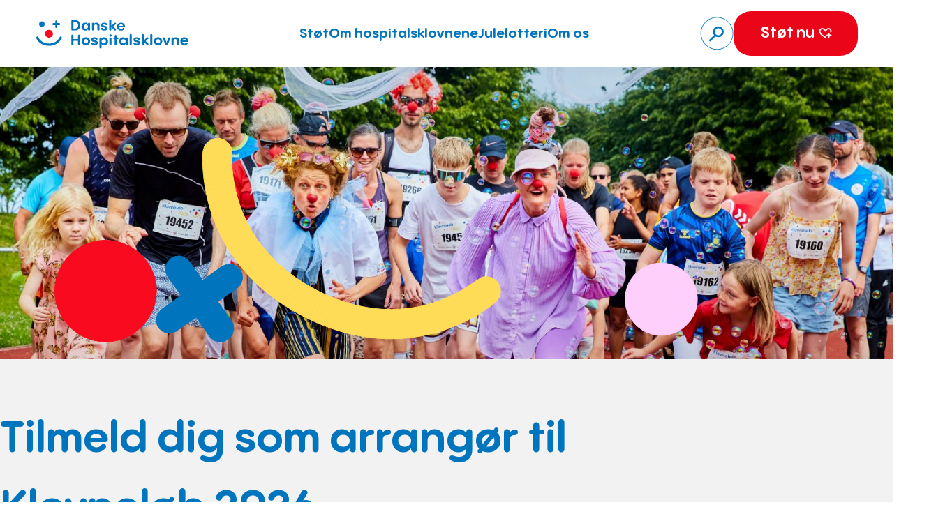

--- FILE ---
content_type: text/html; charset=UTF-8
request_url: https://danskehospitalsklovne.dk/opret-klovneloeb/
body_size: 36939
content:
<!DOCTYPE html>
<html lang="da-DK">
<head>
	<meta charset="UTF-8" />
<script>
var gform;gform||(document.addEventListener("gform_main_scripts_loaded",function(){gform.scriptsLoaded=!0}),document.addEventListener("gform/theme/scripts_loaded",function(){gform.themeScriptsLoaded=!0}),window.addEventListener("DOMContentLoaded",function(){gform.domLoaded=!0}),gform={domLoaded:!1,scriptsLoaded:!1,themeScriptsLoaded:!1,isFormEditor:()=>"function"==typeof InitializeEditor,callIfLoaded:function(o){return!(!gform.domLoaded||!gform.scriptsLoaded||!gform.themeScriptsLoaded&&!gform.isFormEditor()||(gform.isFormEditor()&&console.warn("The use of gform.initializeOnLoaded() is deprecated in the form editor context and will be removed in Gravity Forms 3.1."),o(),0))},initializeOnLoaded:function(o){gform.callIfLoaded(o)||(document.addEventListener("gform_main_scripts_loaded",()=>{gform.scriptsLoaded=!0,gform.callIfLoaded(o)}),document.addEventListener("gform/theme/scripts_loaded",()=>{gform.themeScriptsLoaded=!0,gform.callIfLoaded(o)}),window.addEventListener("DOMContentLoaded",()=>{gform.domLoaded=!0,gform.callIfLoaded(o)}))},hooks:{action:{},filter:{}},addAction:function(o,r,e,t){gform.addHook("action",o,r,e,t)},addFilter:function(o,r,e,t){gform.addHook("filter",o,r,e,t)},doAction:function(o){gform.doHook("action",o,arguments)},applyFilters:function(o){return gform.doHook("filter",o,arguments)},removeAction:function(o,r){gform.removeHook("action",o,r)},removeFilter:function(o,r,e){gform.removeHook("filter",o,r,e)},addHook:function(o,r,e,t,n){null==gform.hooks[o][r]&&(gform.hooks[o][r]=[]);var d=gform.hooks[o][r];null==n&&(n=r+"_"+d.length),gform.hooks[o][r].push({tag:n,callable:e,priority:t=null==t?10:t})},doHook:function(r,o,e){var t;if(e=Array.prototype.slice.call(e,1),null!=gform.hooks[r][o]&&((o=gform.hooks[r][o]).sort(function(o,r){return o.priority-r.priority}),o.forEach(function(o){"function"!=typeof(t=o.callable)&&(t=window[t]),"action"==r?t.apply(null,e):e[0]=t.apply(null,e)})),"filter"==r)return e[0]},removeHook:function(o,r,t,n){var e;null!=gform.hooks[o][r]&&(e=(e=gform.hooks[o][r]).filter(function(o,r,e){return!!(null!=n&&n!=o.tag||null!=t&&t!=o.priority)}),gform.hooks[o][r]=e)}});
</script>

	<meta name="viewport" content="width=device-width, initial-scale=1" />
<title>Tilmeld dig som Klovneløbsarrangør - Danske Hospitalsklovne</title>
<meta name="description" content="Arranger et Klovneløb nær dig. Så er du med til at give andre en hyggelig dag, samt støtte op om Danske Hospitalsklovnes arbejde for indlagte børn.">
<meta name="robots" content="index, follow, max-snippet:-1, max-image-preview:large, max-video-preview:-1">
<link rel="canonical" href="https://danskehospitalsklovne.dk/opret-klovneloeb/">
<meta property="og:url" content="https://danskehospitalsklovne.dk/opret-klovneloeb/">
<meta property="og:site_name" content="Danske Hospitalsklovne">
<meta property="og:locale" content="da_DK">
<meta property="og:type" content="article">
<meta property="article:author" content="https://www.facebook.com/DanskeHospitalsklovne?ref=bookmarks">
<meta property="article:publisher" content="https://www.facebook.com/DanskeHospitalsklovne?ref=bookmarks">
<meta property="og:title" content="Tilmeld dig som Klovneløbsarrangør">
<meta property="og:description" content="Arranger et Klovneløb nær dig. Så er du med til at give andre en hyggelig dag, samt støtte op om Danske Hospitalsklovnes arbejde for indlagte børn.">
<meta property="og:image" content="https://danskehospitalsklovne.dk/wp-content/uploads/2025/11/MGL4727klovneLoeb_Roskilde-1-scaled.jpg">
<meta property="og:image:secure_url" content="https://danskehospitalsklovne.dk/wp-content/uploads/2025/11/MGL4727klovneLoeb_Roskilde-1-scaled.jpg">
<meta property="og:image:width" content="2560">
<meta property="og:image:height" content="1707">
<meta property="og:image:alt" content="En masse klovneløbere og de hospitalsklovne løber fra målstregen til et klovneløb.">
<meta property="fb:pages" content="">
<meta property="fb:admins" content="">
<meta property="fb:app_id" content="">
<meta name="twitter:card" content="summary">
<meta name="twitter:title" content="Tilmeld dig som Klovneløbsarrangør">
<meta name="twitter:description" content="Arranger et Klovneløb nær dig. Så er du med til at give andre en hyggelig dag, samt støtte op om Danske Hospitalsklovnes arbejde for indlagte børn.">
<meta name="twitter:image" content="https://danskehospitalsklovne.dk/wp-content/uploads/2025/11/MGL4727klovneLoeb_Roskilde-1-scaled.jpg">
<link rel="alternate" type="application/rss+xml" title="Danske Hospitalsklovne &raquo; Feed" href="https://danskehospitalsklovne.dk/feed/" />
<link rel="alternate" type="application/rss+xml" title="Danske Hospitalsklovne &raquo;-kommentar-feed" href="https://danskehospitalsklovne.dk/comments/feed/" />
<link rel="alternate" title="oEmbed (JSON)" type="application/json+oembed" href="https://danskehospitalsklovne.dk/wp-json/oembed/1.0/embed?url=https%3A%2F%2Fdanskehospitalsklovne.dk%2Fopret-klovneloeb%2F" />
<link rel="alternate" title="oEmbed (XML)" type="text/xml+oembed" href="https://danskehospitalsklovne.dk/wp-json/oembed/1.0/embed?url=https%3A%2F%2Fdanskehospitalsklovne.dk%2Fopret-klovneloeb%2F&#038;format=xml" />
<style id='wp-img-auto-sizes-contain-inline-css'>
img:is([sizes=auto i],[sizes^="auto," i]){contain-intrinsic-size:3000px 1500px}
/*# sourceURL=wp-img-auto-sizes-contain-inline-css */
</style>
<style id='wp-block-site-logo-inline-css'>
.wp-block-site-logo{box-sizing:border-box;line-height:0}.wp-block-site-logo a{display:inline-block;line-height:0}.wp-block-site-logo.is-default-size img{height:auto;width:120px}.wp-block-site-logo img{height:auto;max-width:100%}.wp-block-site-logo a,.wp-block-site-logo img{border-radius:inherit}.wp-block-site-logo.aligncenter{margin-left:auto;margin-right:auto;text-align:center}:root :where(.wp-block-site-logo.is-style-rounded){border-radius:9999px}
/*# sourceURL=https://danskehospitalsklovne.dk/wp-includes/blocks/site-logo/style.min.css */
</style>
<style id='wp-block-navigation-link-inline-css'>
.wp-block-navigation .wp-block-navigation-item__label{overflow-wrap:break-word}.wp-block-navigation .wp-block-navigation-item__description{display:none}.link-ui-tools{outline:1px solid #f0f0f0;padding:8px}.link-ui-block-inserter{padding-top:8px}.link-ui-block-inserter__back{margin-left:8px;text-transform:uppercase}
/*# sourceURL=https://danskehospitalsklovne.dk/wp-includes/blocks/navigation-link/style.min.css */
</style>
<link rel='stylesheet' id='wp-block-navigation-css' href='https://danskehospitalsklovne.dk/wp-includes/blocks/navigation/style.min.css?ver=6.9' media='all' />
<style id='outermost-icon-block-style-inline-css'>
.wp-block-outermost-icon-block{display:flex;line-height:0}.wp-block-outermost-icon-block.has-border-color{border:none}.wp-block-outermost-icon-block .has-icon-color svg,.wp-block-outermost-icon-block.has-icon-color svg{color:currentColor}.wp-block-outermost-icon-block .has-icon-color:not(.has-no-icon-fill-color) svg,.wp-block-outermost-icon-block.has-icon-color:not(.has-no-icon-fill-color) svg{fill:currentColor}.wp-block-outermost-icon-block .icon-container{box-sizing:border-box}.wp-block-outermost-icon-block a,.wp-block-outermost-icon-block svg{height:100%;transition:transform .1s ease-in-out;width:100%}.wp-block-outermost-icon-block a:hover{transform:scale(1.1)}.wp-block-outermost-icon-block svg{transform:rotate(var(--outermost--icon-block--transform-rotate,0deg)) scaleX(var(--outermost--icon-block--transform-scale-x,1)) scaleY(var(--outermost--icon-block--transform-scale-y,1))}.wp-block-outermost-icon-block .rotate-90,.wp-block-outermost-icon-block.rotate-90{--outermost--icon-block--transform-rotate:90deg}.wp-block-outermost-icon-block .rotate-180,.wp-block-outermost-icon-block.rotate-180{--outermost--icon-block--transform-rotate:180deg}.wp-block-outermost-icon-block .rotate-270,.wp-block-outermost-icon-block.rotate-270{--outermost--icon-block--transform-rotate:270deg}.wp-block-outermost-icon-block .flip-horizontal,.wp-block-outermost-icon-block.flip-horizontal{--outermost--icon-block--transform-scale-x:-1}.wp-block-outermost-icon-block .flip-vertical,.wp-block-outermost-icon-block.flip-vertical{--outermost--icon-block--transform-scale-y:-1}.wp-block-outermost-icon-block .flip-vertical.flip-horizontal,.wp-block-outermost-icon-block.flip-vertical.flip-horizontal{--outermost--icon-block--transform-scale-x:-1;--outermost--icon-block--transform-scale-y:-1}

/*# sourceURL=https://danskehospitalsklovne.dk/wp-content/plugins/icon-block/build/style.css */
</style>
<style id='block-visibility-screen-size-styles-inline-css'>
/* Large screens (desktops, 992px and up) */
@media ( min-width: 992px ) {
	.block-visibility-hide-large-screen {
		display: none !important;
	}
}

/* Medium screens (tablets, between 768px and 992px) */
@media ( min-width: 768px ) and ( max-width: 991.98px ) {
	.block-visibility-hide-medium-screen {
		display: none !important;
	}
}

/* Small screens (mobile devices, less than 768px) */
@media ( max-width: 767.98px ) {
	.block-visibility-hide-small-screen {
		display: none !important;
	}
}
/*# sourceURL=block-visibility-screen-size-styles-inline-css */
</style>
<style id='wp-block-button-inline-css'>
.wp-block-button__link{align-content:center;box-sizing:border-box;cursor:pointer;display:inline-block;height:100%;text-align:center;word-break:break-word}.wp-block-button__link.aligncenter{text-align:center}.wp-block-button__link.alignright{text-align:right}:where(.wp-block-button__link){border-radius:9999px;box-shadow:none;padding:calc(.667em + 2px) calc(1.333em + 2px);text-decoration:none}.wp-block-button[style*=text-decoration] .wp-block-button__link{text-decoration:inherit}.wp-block-buttons>.wp-block-button.has-custom-width{max-width:none}.wp-block-buttons>.wp-block-button.has-custom-width .wp-block-button__link{width:100%}.wp-block-buttons>.wp-block-button.has-custom-font-size .wp-block-button__link{font-size:inherit}.wp-block-buttons>.wp-block-button.wp-block-button__width-25{width:calc(25% - var(--wp--style--block-gap, .5em)*.75)}.wp-block-buttons>.wp-block-button.wp-block-button__width-50{width:calc(50% - var(--wp--style--block-gap, .5em)*.5)}.wp-block-buttons>.wp-block-button.wp-block-button__width-75{width:calc(75% - var(--wp--style--block-gap, .5em)*.25)}.wp-block-buttons>.wp-block-button.wp-block-button__width-100{flex-basis:100%;width:100%}.wp-block-buttons.is-vertical>.wp-block-button.wp-block-button__width-25{width:25%}.wp-block-buttons.is-vertical>.wp-block-button.wp-block-button__width-50{width:50%}.wp-block-buttons.is-vertical>.wp-block-button.wp-block-button__width-75{width:75%}.wp-block-button.is-style-squared,.wp-block-button__link.wp-block-button.is-style-squared{border-radius:0}.wp-block-button.no-border-radius,.wp-block-button__link.no-border-radius{border-radius:0!important}:root :where(.wp-block-button .wp-block-button__link.is-style-outline),:root :where(.wp-block-button.is-style-outline>.wp-block-button__link){border:2px solid;padding:.667em 1.333em}:root :where(.wp-block-button .wp-block-button__link.is-style-outline:not(.has-text-color)),:root :where(.wp-block-button.is-style-outline>.wp-block-button__link:not(.has-text-color)){color:currentColor}:root :where(.wp-block-button .wp-block-button__link.is-style-outline:not(.has-background)),:root :where(.wp-block-button.is-style-outline>.wp-block-button__link:not(.has-background)){background-color:initial;background-image:none}
/*# sourceURL=https://danskehospitalsklovne.dk/wp-includes/blocks/button/style.min.css */
</style>
<style id='wp-block-buttons-inline-css'>
.wp-block-buttons{box-sizing:border-box}.wp-block-buttons.is-vertical{flex-direction:column}.wp-block-buttons.is-vertical>.wp-block-button:last-child{margin-bottom:0}.wp-block-buttons>.wp-block-button{display:inline-block;margin:0}.wp-block-buttons.is-content-justification-left{justify-content:flex-start}.wp-block-buttons.is-content-justification-left.is-vertical{align-items:flex-start}.wp-block-buttons.is-content-justification-center{justify-content:center}.wp-block-buttons.is-content-justification-center.is-vertical{align-items:center}.wp-block-buttons.is-content-justification-right{justify-content:flex-end}.wp-block-buttons.is-content-justification-right.is-vertical{align-items:flex-end}.wp-block-buttons.is-content-justification-space-between{justify-content:space-between}.wp-block-buttons.aligncenter{text-align:center}.wp-block-buttons:not(.is-content-justification-space-between,.is-content-justification-right,.is-content-justification-left,.is-content-justification-center) .wp-block-button.aligncenter{margin-left:auto;margin-right:auto;width:100%}.wp-block-buttons[style*=text-decoration] .wp-block-button,.wp-block-buttons[style*=text-decoration] .wp-block-button__link{text-decoration:inherit}.wp-block-buttons.has-custom-font-size .wp-block-button__link{font-size:inherit}.wp-block-buttons .wp-block-button__link{width:100%}.wp-block-button.aligncenter{text-align:center}
/*# sourceURL=https://danskehospitalsklovne.dk/wp-includes/blocks/buttons/style.min.css */
</style>
<style id='wp-block-group-inline-css'>
.wp-block-group{box-sizing:border-box}:where(.wp-block-group.wp-block-group-is-layout-constrained){position:relative}
/*# sourceURL=https://danskehospitalsklovne.dk/wp-includes/blocks/group/style.min.css */
</style>
<style id='wp-block-group-theme-inline-css'>
:where(.wp-block-group.has-background){padding:1.25em 2.375em}
/*# sourceURL=https://danskehospitalsklovne.dk/wp-includes/blocks/group/theme.min.css */
</style>
<style id='wp-block-paragraph-inline-css'>
.is-small-text{font-size:.875em}.is-regular-text{font-size:1em}.is-large-text{font-size:2.25em}.is-larger-text{font-size:3em}.has-drop-cap:not(:focus):first-letter{float:left;font-size:8.4em;font-style:normal;font-weight:100;line-height:.68;margin:.05em .1em 0 0;text-transform:uppercase}body.rtl .has-drop-cap:not(:focus):first-letter{float:none;margin-left:.1em}p.has-drop-cap.has-background{overflow:hidden}:root :where(p.has-background){padding:1.25em 2.375em}:where(p.has-text-color:not(.has-link-color)) a{color:inherit}p.has-text-align-left[style*="writing-mode:vertical-lr"],p.has-text-align-right[style*="writing-mode:vertical-rl"]{rotate:180deg}
/*# sourceURL=https://danskehospitalsklovne.dk/wp-includes/blocks/paragraph/style.min.css */
</style>
<style id='wp-block-heading-inline-css'>
h1:where(.wp-block-heading).has-background,h2:where(.wp-block-heading).has-background,h3:where(.wp-block-heading).has-background,h4:where(.wp-block-heading).has-background,h5:where(.wp-block-heading).has-background,h6:where(.wp-block-heading).has-background{padding:1.25em 2.375em}h1.has-text-align-left[style*=writing-mode]:where([style*=vertical-lr]),h1.has-text-align-right[style*=writing-mode]:where([style*=vertical-rl]),h2.has-text-align-left[style*=writing-mode]:where([style*=vertical-lr]),h2.has-text-align-right[style*=writing-mode]:where([style*=vertical-rl]),h3.has-text-align-left[style*=writing-mode]:where([style*=vertical-lr]),h3.has-text-align-right[style*=writing-mode]:where([style*=vertical-rl]),h4.has-text-align-left[style*=writing-mode]:where([style*=vertical-lr]),h4.has-text-align-right[style*=writing-mode]:where([style*=vertical-rl]),h5.has-text-align-left[style*=writing-mode]:where([style*=vertical-lr]),h5.has-text-align-right[style*=writing-mode]:where([style*=vertical-rl]),h6.has-text-align-left[style*=writing-mode]:where([style*=vertical-lr]),h6.has-text-align-right[style*=writing-mode]:where([style*=vertical-rl]){rotate:180deg}
/*# sourceURL=https://danskehospitalsklovne.dk/wp-includes/blocks/heading/style.min.css */
</style>
<style id='wp-block-columns-inline-css'>
.wp-block-columns{box-sizing:border-box;display:flex;flex-wrap:wrap!important}@media (min-width:782px){.wp-block-columns{flex-wrap:nowrap!important}}.wp-block-columns{align-items:normal!important}.wp-block-columns.are-vertically-aligned-top{align-items:flex-start}.wp-block-columns.are-vertically-aligned-center{align-items:center}.wp-block-columns.are-vertically-aligned-bottom{align-items:flex-end}@media (max-width:781px){.wp-block-columns:not(.is-not-stacked-on-mobile)>.wp-block-column{flex-basis:100%!important}}@media (min-width:782px){.wp-block-columns:not(.is-not-stacked-on-mobile)>.wp-block-column{flex-basis:0;flex-grow:1}.wp-block-columns:not(.is-not-stacked-on-mobile)>.wp-block-column[style*=flex-basis]{flex-grow:0}}.wp-block-columns.is-not-stacked-on-mobile{flex-wrap:nowrap!important}.wp-block-columns.is-not-stacked-on-mobile>.wp-block-column{flex-basis:0;flex-grow:1}.wp-block-columns.is-not-stacked-on-mobile>.wp-block-column[style*=flex-basis]{flex-grow:0}:where(.wp-block-columns){margin-bottom:1.75em}:where(.wp-block-columns.has-background){padding:1.25em 2.375em}.wp-block-column{flex-grow:1;min-width:0;overflow-wrap:break-word;word-break:break-word}.wp-block-column.is-vertically-aligned-top{align-self:flex-start}.wp-block-column.is-vertically-aligned-center{align-self:center}.wp-block-column.is-vertically-aligned-bottom{align-self:flex-end}.wp-block-column.is-vertically-aligned-stretch{align-self:stretch}.wp-block-column.is-vertically-aligned-bottom,.wp-block-column.is-vertically-aligned-center,.wp-block-column.is-vertically-aligned-top{width:100%}
/*# sourceURL=https://danskehospitalsklovne.dk/wp-includes/blocks/columns/style.min.css */
</style>
<style id='wp-block-search-inline-css'>
.wp-block-search__button{margin-left:10px;word-break:normal}.wp-block-search__button.has-icon{line-height:0}.wp-block-search__button svg{height:1.25em;min-height:24px;min-width:24px;width:1.25em;fill:currentColor;vertical-align:text-bottom}:where(.wp-block-search__button){border:1px solid #ccc;padding:6px 10px}.wp-block-search__inside-wrapper{display:flex;flex:auto;flex-wrap:nowrap;max-width:100%}.wp-block-search__label{width:100%}.wp-block-search.wp-block-search__button-only .wp-block-search__button{box-sizing:border-box;display:flex;flex-shrink:0;justify-content:center;margin-left:0;max-width:100%}.wp-block-search.wp-block-search__button-only .wp-block-search__inside-wrapper{min-width:0!important;transition-property:width}.wp-block-search.wp-block-search__button-only .wp-block-search__input{flex-basis:100%;transition-duration:.3s}.wp-block-search.wp-block-search__button-only.wp-block-search__searchfield-hidden,.wp-block-search.wp-block-search__button-only.wp-block-search__searchfield-hidden .wp-block-search__inside-wrapper{overflow:hidden}.wp-block-search.wp-block-search__button-only.wp-block-search__searchfield-hidden .wp-block-search__input{border-left-width:0!important;border-right-width:0!important;flex-basis:0;flex-grow:0;margin:0;min-width:0!important;padding-left:0!important;padding-right:0!important;width:0!important}:where(.wp-block-search__input){appearance:none;border:1px solid #949494;flex-grow:1;font-family:inherit;font-size:inherit;font-style:inherit;font-weight:inherit;letter-spacing:inherit;line-height:inherit;margin-left:0;margin-right:0;min-width:3rem;padding:8px;text-decoration:unset!important;text-transform:inherit}:where(.wp-block-search__button-inside .wp-block-search__inside-wrapper){background-color:#fff;border:1px solid #949494;box-sizing:border-box;padding:4px}:where(.wp-block-search__button-inside .wp-block-search__inside-wrapper) .wp-block-search__input{border:none;border-radius:0;padding:0 4px}:where(.wp-block-search__button-inside .wp-block-search__inside-wrapper) .wp-block-search__input:focus{outline:none}:where(.wp-block-search__button-inside .wp-block-search__inside-wrapper) :where(.wp-block-search__button){padding:4px 8px}.wp-block-search.aligncenter .wp-block-search__inside-wrapper{margin:auto}.wp-block[data-align=right] .wp-block-search.wp-block-search__button-only .wp-block-search__inside-wrapper{float:right}
/*# sourceURL=https://danskehospitalsklovne.dk/wp-includes/blocks/search/style.min.css */
</style>
<style id='wp-block-search-theme-inline-css'>
.wp-block-search .wp-block-search__label{font-weight:700}.wp-block-search__button{border:1px solid #ccc;padding:.375em .625em}
/*# sourceURL=https://danskehospitalsklovne.dk/wp-includes/blocks/search/theme.min.css */
</style>
<style id='wp-block-template-part-theme-inline-css'>
:root :where(.wp-block-template-part.has-background){margin-bottom:0;margin-top:0;padding:1.25em 2.375em}
/*# sourceURL=https://danskehospitalsklovne.dk/wp-includes/blocks/template-part/theme.min.css */
</style>
<link rel='stylesheet' id='wp-block-cover-css' href='https://danskehospitalsklovne.dk/wp-includes/blocks/cover/style.min.css?ver=6.9' media='all' />
<link rel='stylesheet' id='gform_apc_theme-css' href='https://danskehospitalsklovne.dk/wp-content/plugins/gravityformsadvancedpostcreation/assets/css/dist/theme.min.css?ver=1.6.1' media='all' />
<style id='tiptip-hyperlink-group-block-style-inline-css'>
.wp-block-tiptip-hyperlink-group-block,.wp-block-tiptip-hyperlink-group-block a p{background-color:var(--color-bkg,none);color:var(--color-text,none);cursor:pointer;display:block}.wp-block-tiptip-hyperlink-group-block a p:hover,.wp-block-tiptip-hyperlink-group-block:hover{background-color:var(--color-bkg-hover,none)}

/*# sourceURL=https://danskehospitalsklovne.dk/wp-content/plugins/hyperlink-group-block/build/style-index.css */
</style>
<style id='wp-block-image-inline-css'>
.wp-block-image>a,.wp-block-image>figure>a{display:inline-block}.wp-block-image img{box-sizing:border-box;height:auto;max-width:100%;vertical-align:bottom}@media not (prefers-reduced-motion){.wp-block-image img.hide{visibility:hidden}.wp-block-image img.show{animation:show-content-image .4s}}.wp-block-image[style*=border-radius] img,.wp-block-image[style*=border-radius]>a{border-radius:inherit}.wp-block-image.has-custom-border img{box-sizing:border-box}.wp-block-image.aligncenter{text-align:center}.wp-block-image.alignfull>a,.wp-block-image.alignwide>a{width:100%}.wp-block-image.alignfull img,.wp-block-image.alignwide img{height:auto;width:100%}.wp-block-image .aligncenter,.wp-block-image .alignleft,.wp-block-image .alignright,.wp-block-image.aligncenter,.wp-block-image.alignleft,.wp-block-image.alignright{display:table}.wp-block-image .aligncenter>figcaption,.wp-block-image .alignleft>figcaption,.wp-block-image .alignright>figcaption,.wp-block-image.aligncenter>figcaption,.wp-block-image.alignleft>figcaption,.wp-block-image.alignright>figcaption{caption-side:bottom;display:table-caption}.wp-block-image .alignleft{float:left;margin:.5em 1em .5em 0}.wp-block-image .alignright{float:right;margin:.5em 0 .5em 1em}.wp-block-image .aligncenter{margin-left:auto;margin-right:auto}.wp-block-image :where(figcaption){margin-bottom:1em;margin-top:.5em}.wp-block-image.is-style-circle-mask img{border-radius:9999px}@supports ((-webkit-mask-image:none) or (mask-image:none)) or (-webkit-mask-image:none){.wp-block-image.is-style-circle-mask img{border-radius:0;-webkit-mask-image:url('data:image/svg+xml;utf8,<svg viewBox="0 0 100 100" xmlns="http://www.w3.org/2000/svg"><circle cx="50" cy="50" r="50"/></svg>');mask-image:url('data:image/svg+xml;utf8,<svg viewBox="0 0 100 100" xmlns="http://www.w3.org/2000/svg"><circle cx="50" cy="50" r="50"/></svg>');mask-mode:alpha;-webkit-mask-position:center;mask-position:center;-webkit-mask-repeat:no-repeat;mask-repeat:no-repeat;-webkit-mask-size:contain;mask-size:contain}}:root :where(.wp-block-image.is-style-rounded img,.wp-block-image .is-style-rounded img){border-radius:9999px}.wp-block-image figure{margin:0}.wp-lightbox-container{display:flex;flex-direction:column;position:relative}.wp-lightbox-container img{cursor:zoom-in}.wp-lightbox-container img:hover+button{opacity:1}.wp-lightbox-container button{align-items:center;backdrop-filter:blur(16px) saturate(180%);background-color:#5a5a5a40;border:none;border-radius:4px;cursor:zoom-in;display:flex;height:20px;justify-content:center;opacity:0;padding:0;position:absolute;right:16px;text-align:center;top:16px;width:20px;z-index:100}@media not (prefers-reduced-motion){.wp-lightbox-container button{transition:opacity .2s ease}}.wp-lightbox-container button:focus-visible{outline:3px auto #5a5a5a40;outline:3px auto -webkit-focus-ring-color;outline-offset:3px}.wp-lightbox-container button:hover{cursor:pointer;opacity:1}.wp-lightbox-container button:focus{opacity:1}.wp-lightbox-container button:focus,.wp-lightbox-container button:hover,.wp-lightbox-container button:not(:hover):not(:active):not(.has-background){background-color:#5a5a5a40;border:none}.wp-lightbox-overlay{box-sizing:border-box;cursor:zoom-out;height:100vh;left:0;overflow:hidden;position:fixed;top:0;visibility:hidden;width:100%;z-index:100000}.wp-lightbox-overlay .close-button{align-items:center;cursor:pointer;display:flex;justify-content:center;min-height:40px;min-width:40px;padding:0;position:absolute;right:calc(env(safe-area-inset-right) + 16px);top:calc(env(safe-area-inset-top) + 16px);z-index:5000000}.wp-lightbox-overlay .close-button:focus,.wp-lightbox-overlay .close-button:hover,.wp-lightbox-overlay .close-button:not(:hover):not(:active):not(.has-background){background:none;border:none}.wp-lightbox-overlay .lightbox-image-container{height:var(--wp--lightbox-container-height);left:50%;overflow:hidden;position:absolute;top:50%;transform:translate(-50%,-50%);transform-origin:top left;width:var(--wp--lightbox-container-width);z-index:9999999999}.wp-lightbox-overlay .wp-block-image{align-items:center;box-sizing:border-box;display:flex;height:100%;justify-content:center;margin:0;position:relative;transform-origin:0 0;width:100%;z-index:3000000}.wp-lightbox-overlay .wp-block-image img{height:var(--wp--lightbox-image-height);min-height:var(--wp--lightbox-image-height);min-width:var(--wp--lightbox-image-width);width:var(--wp--lightbox-image-width)}.wp-lightbox-overlay .wp-block-image figcaption{display:none}.wp-lightbox-overlay button{background:none;border:none}.wp-lightbox-overlay .scrim{background-color:#fff;height:100%;opacity:.9;position:absolute;width:100%;z-index:2000000}.wp-lightbox-overlay.active{visibility:visible}@media not (prefers-reduced-motion){.wp-lightbox-overlay.active{animation:turn-on-visibility .25s both}.wp-lightbox-overlay.active img{animation:turn-on-visibility .35s both}.wp-lightbox-overlay.show-closing-animation:not(.active){animation:turn-off-visibility .35s both}.wp-lightbox-overlay.show-closing-animation:not(.active) img{animation:turn-off-visibility .25s both}.wp-lightbox-overlay.zoom.active{animation:none;opacity:1;visibility:visible}.wp-lightbox-overlay.zoom.active .lightbox-image-container{animation:lightbox-zoom-in .4s}.wp-lightbox-overlay.zoom.active .lightbox-image-container img{animation:none}.wp-lightbox-overlay.zoom.active .scrim{animation:turn-on-visibility .4s forwards}.wp-lightbox-overlay.zoom.show-closing-animation:not(.active){animation:none}.wp-lightbox-overlay.zoom.show-closing-animation:not(.active) .lightbox-image-container{animation:lightbox-zoom-out .4s}.wp-lightbox-overlay.zoom.show-closing-animation:not(.active) .lightbox-image-container img{animation:none}.wp-lightbox-overlay.zoom.show-closing-animation:not(.active) .scrim{animation:turn-off-visibility .4s forwards}}@keyframes show-content-image{0%{visibility:hidden}99%{visibility:hidden}to{visibility:visible}}@keyframes turn-on-visibility{0%{opacity:0}to{opacity:1}}@keyframes turn-off-visibility{0%{opacity:1;visibility:visible}99%{opacity:0;visibility:visible}to{opacity:0;visibility:hidden}}@keyframes lightbox-zoom-in{0%{transform:translate(calc((-100vw + var(--wp--lightbox-scrollbar-width))/2 + var(--wp--lightbox-initial-left-position)),calc(-50vh + var(--wp--lightbox-initial-top-position))) scale(var(--wp--lightbox-scale))}to{transform:translate(-50%,-50%) scale(1)}}@keyframes lightbox-zoom-out{0%{transform:translate(-50%,-50%) scale(1);visibility:visible}99%{visibility:visible}to{transform:translate(calc((-100vw + var(--wp--lightbox-scrollbar-width))/2 + var(--wp--lightbox-initial-left-position)),calc(-50vh + var(--wp--lightbox-initial-top-position))) scale(var(--wp--lightbox-scale));visibility:hidden}}
/*# sourceURL=https://danskehospitalsklovne.dk/wp-includes/blocks/image/style.min.css */
</style>
<style id='wp-block-image-theme-inline-css'>
:root :where(.wp-block-image figcaption){color:#555;font-size:13px;text-align:center}.is-dark-theme :root :where(.wp-block-image figcaption){color:#ffffffa6}.wp-block-image{margin:0 0 1em}
/*# sourceURL=https://danskehospitalsklovne.dk/wp-includes/blocks/image/theme.min.css */
</style>
<style id='wp-block-post-content-inline-css'>
.wp-block-post-content{display:flow-root}
/*# sourceURL=https://danskehospitalsklovne.dk/wp-includes/blocks/post-content/style.min.css */
</style>
<style id='wp-emoji-styles-inline-css'>

	img.wp-smiley, img.emoji {
		display: inline !important;
		border: none !important;
		box-shadow: none !important;
		height: 1em !important;
		width: 1em !important;
		margin: 0 0.07em !important;
		vertical-align: -0.1em !important;
		background: none !important;
		padding: 0 !important;
	}
/*# sourceURL=wp-emoji-styles-inline-css */
</style>
<style id='wp-block-library-inline-css'>
:root{--wp-block-synced-color:#7a00df;--wp-block-synced-color--rgb:122,0,223;--wp-bound-block-color:var(--wp-block-synced-color);--wp-editor-canvas-background:#ddd;--wp-admin-theme-color:#007cba;--wp-admin-theme-color--rgb:0,124,186;--wp-admin-theme-color-darker-10:#006ba1;--wp-admin-theme-color-darker-10--rgb:0,107,160.5;--wp-admin-theme-color-darker-20:#005a87;--wp-admin-theme-color-darker-20--rgb:0,90,135;--wp-admin-border-width-focus:2px}@media (min-resolution:192dpi){:root{--wp-admin-border-width-focus:1.5px}}.wp-element-button{cursor:pointer}:root .has-very-light-gray-background-color{background-color:#eee}:root .has-very-dark-gray-background-color{background-color:#313131}:root .has-very-light-gray-color{color:#eee}:root .has-very-dark-gray-color{color:#313131}:root .has-vivid-green-cyan-to-vivid-cyan-blue-gradient-background{background:linear-gradient(135deg,#00d084,#0693e3)}:root .has-purple-crush-gradient-background{background:linear-gradient(135deg,#34e2e4,#4721fb 50%,#ab1dfe)}:root .has-hazy-dawn-gradient-background{background:linear-gradient(135deg,#faaca8,#dad0ec)}:root .has-subdued-olive-gradient-background{background:linear-gradient(135deg,#fafae1,#67a671)}:root .has-atomic-cream-gradient-background{background:linear-gradient(135deg,#fdd79a,#004a59)}:root .has-nightshade-gradient-background{background:linear-gradient(135deg,#330968,#31cdcf)}:root .has-midnight-gradient-background{background:linear-gradient(135deg,#020381,#2874fc)}:root{--wp--preset--font-size--normal:16px;--wp--preset--font-size--huge:42px}.has-regular-font-size{font-size:1em}.has-larger-font-size{font-size:2.625em}.has-normal-font-size{font-size:var(--wp--preset--font-size--normal)}.has-huge-font-size{font-size:var(--wp--preset--font-size--huge)}.has-text-align-center{text-align:center}.has-text-align-left{text-align:left}.has-text-align-right{text-align:right}.has-fit-text{white-space:nowrap!important}#end-resizable-editor-section{display:none}.aligncenter{clear:both}.items-justified-left{justify-content:flex-start}.items-justified-center{justify-content:center}.items-justified-right{justify-content:flex-end}.items-justified-space-between{justify-content:space-between}.screen-reader-text{border:0;clip-path:inset(50%);height:1px;margin:-1px;overflow:hidden;padding:0;position:absolute;width:1px;word-wrap:normal!important}.screen-reader-text:focus{background-color:#ddd;clip-path:none;color:#444;display:block;font-size:1em;height:auto;left:5px;line-height:normal;padding:15px 23px 14px;text-decoration:none;top:5px;width:auto;z-index:100000}html :where(.has-border-color){border-style:solid}html :where([style*=border-top-color]){border-top-style:solid}html :where([style*=border-right-color]){border-right-style:solid}html :where([style*=border-bottom-color]){border-bottom-style:solid}html :where([style*=border-left-color]){border-left-style:solid}html :where([style*=border-width]){border-style:solid}html :where([style*=border-top-width]){border-top-style:solid}html :where([style*=border-right-width]){border-right-style:solid}html :where([style*=border-bottom-width]){border-bottom-style:solid}html :where([style*=border-left-width]){border-left-style:solid}html :where(img[class*=wp-image-]){height:auto;max-width:100%}:where(figure){margin:0 0 1em}html :where(.is-position-sticky){--wp-admin--admin-bar--position-offset:var(--wp-admin--admin-bar--height,0px)}@media screen and (max-width:600px){html :where(.is-position-sticky){--wp-admin--admin-bar--position-offset:0px}}
/*# sourceURL=/wp-includes/css/dist/block-library/common.min.css */
</style>
<style id='global-styles-inline-css'>
:root{--wp--preset--aspect-ratio--square: 1;--wp--preset--aspect-ratio--4-3: 4/3;--wp--preset--aspect-ratio--3-4: 3/4;--wp--preset--aspect-ratio--3-2: 3/2;--wp--preset--aspect-ratio--2-3: 2/3;--wp--preset--aspect-ratio--16-9: 16/9;--wp--preset--aspect-ratio--9-16: 9/16;--wp--preset--color--black: #000000;--wp--preset--color--cyan-bluish-gray: #abb8c3;--wp--preset--color--white: #ffffff;--wp--preset--color--pale-pink: #f78da7;--wp--preset--color--vivid-red: #cf2e2e;--wp--preset--color--luminous-vivid-orange: #ff6900;--wp--preset--color--luminous-vivid-amber: #fcb900;--wp--preset--color--light-green-cyan: #7bdcb5;--wp--preset--color--vivid-green-cyan: #00d084;--wp--preset--color--pale-cyan-blue: #8ed1fc;--wp--preset--color--vivid-cyan-blue: #0693e3;--wp--preset--color--vivid-purple: #9b51e0;--wp--preset--color--blue: #0075be;--wp--preset--color--web-blue: #005e99;--wp--preset--color--yellow: #ffdc57;--wp--preset--color--red: #fa0a1e;--wp--preset--color--web-red: #eb0518;--wp--preset--color--green: #008a5e;--wp--preset--color--web-green: #00704d;--wp--preset--color--light-blue: #a5dbfa;--wp--preset--color--dark-blue: #213b69;--wp--preset--color--burgundy: #660033;--wp--preset--color--pink: #ffcffc;--wp--preset--color--gray: #f2f2f2;--wp--preset--gradient--vivid-cyan-blue-to-vivid-purple: linear-gradient(135deg,rgb(6,147,227) 0%,rgb(155,81,224) 100%);--wp--preset--gradient--light-green-cyan-to-vivid-green-cyan: linear-gradient(135deg,rgb(122,220,180) 0%,rgb(0,208,130) 100%);--wp--preset--gradient--luminous-vivid-amber-to-luminous-vivid-orange: linear-gradient(135deg,rgb(252,185,0) 0%,rgb(255,105,0) 100%);--wp--preset--gradient--luminous-vivid-orange-to-vivid-red: linear-gradient(135deg,rgb(255,105,0) 0%,rgb(207,46,46) 100%);--wp--preset--gradient--very-light-gray-to-cyan-bluish-gray: linear-gradient(135deg,rgb(238,238,238) 0%,rgb(169,184,195) 100%);--wp--preset--gradient--cool-to-warm-spectrum: linear-gradient(135deg,rgb(74,234,220) 0%,rgb(151,120,209) 20%,rgb(207,42,186) 40%,rgb(238,44,130) 60%,rgb(251,105,98) 80%,rgb(254,248,76) 100%);--wp--preset--gradient--blush-light-purple: linear-gradient(135deg,rgb(255,206,236) 0%,rgb(152,150,240) 100%);--wp--preset--gradient--blush-bordeaux: linear-gradient(135deg,rgb(254,205,165) 0%,rgb(254,45,45) 50%,rgb(107,0,62) 100%);--wp--preset--gradient--luminous-dusk: linear-gradient(135deg,rgb(255,203,112) 0%,rgb(199,81,192) 50%,rgb(65,88,208) 100%);--wp--preset--gradient--pale-ocean: linear-gradient(135deg,rgb(255,245,203) 0%,rgb(182,227,212) 50%,rgb(51,167,181) 100%);--wp--preset--gradient--electric-grass: linear-gradient(135deg,rgb(202,248,128) 0%,rgb(113,206,126) 100%);--wp--preset--gradient--midnight: linear-gradient(135deg,rgb(2,3,129) 0%,rgb(40,116,252) 100%);--wp--preset--gradient--almost-black-gradient: linear-gradient(180deg, rgba(0, 0, 0, 0.15) 0%, rgba(0, 0, 0, 0) 48.78%, rgba(0, 0, 0, 0.15) 100%);--wp--preset--font-size--small: clamp(14px, 0.875rem + ((1vw - 3.2px) * 0.278), 17px);--wp--preset--font-size--medium: clamp(14px, 0.875rem + ((1vw - 3.2px) * 0.556), 20px);--wp--preset--font-size--large: clamp(20px, 1.25rem + ((1vw - 3.2px) * 0.741), 28px);--wp--preset--font-size--x-large: clamp(25.014px, 1.563rem + ((1vw - 3.2px) * 1.573), 42px);--wp--preset--font-size--tiny: clamp(11px, 0.688rem + ((1vw - 3.2px) * 0.278), 14px);--wp--preset--font-size--button: clamp(15px, 0.938rem + ((1vw - 3.2px) * 0.463), 20px);--wp--preset--font-size--normal: clamp(17px, 1.063rem + ((1vw - 3.2px) * 0.463), 22px);--wp--preset--font-size--entry-point: clamp(32px, 2rem + ((1vw - 3.2px) * 0.926), 42px);--wp--preset--font-size--huge: clamp(28px, 1.75rem + ((1vw - 3.2px) * 1.852), 48px);--wp--preset--font-size--gigantic: clamp(32px, 2rem + ((1vw - 3.2px) * 3.148), 66px);--wp--preset--font-family--base: var(--font-base, 'PangramSansRounded', -apple-system, BlinkMacSystemFont, 'Segoe UI', Roboto, Oxygen-Sans, Ubuntu, Cantarell, sans-serif);--wp--preset--font-family--headings: var(--font-headings, 'PangramSansRounded', -apple-system, BlinkMacSystemFont, 'Segoe UI', Roboto, Oxygen-Sans, Ubuntu, Cantarell, 'Helvetica Neue', sans-serif);--wp--preset--spacing--20: 0.44rem;--wp--preset--spacing--30: 0.67rem;--wp--preset--spacing--40: 1rem;--wp--preset--spacing--50: 1.5rem;--wp--preset--spacing--60: 2.25rem;--wp--preset--spacing--70: 3.38rem;--wp--preset--spacing--80: 5.06rem;--wp--preset--shadow--natural: 6px 6px 9px rgba(0, 0, 0, 0.2);--wp--preset--shadow--deep: 12px 12px 50px rgba(0, 0, 0, 0.4);--wp--preset--shadow--sharp: 6px 6px 0px rgba(0, 0, 0, 0.2);--wp--preset--shadow--outlined: 6px 6px 0px -3px rgb(255, 255, 255), 6px 6px rgb(0, 0, 0);--wp--preset--shadow--crisp: 6px 6px 0px rgb(0, 0, 0);--wp--custom--alignment--aligned-max-width: 50%;--wp--custom--button--border--color: var(--wp--preset--color--blue);--wp--custom--button--border--radius: 25px;--wp--custom--button--border--style: solid;--wp--custom--button--border--width: 1px;--wp--custom--button--color--background: var(--wp--preset--color--blue);--wp--custom--button--color--text: var(--wp--preset--color--white);--wp--custom--button--spacing--padding--top: 10px;--wp--custom--button--spacing--padding--bottom: 10px;--wp--custom--button--spacing--padding--left: 20px;--wp--custom--button--spacing--padding--right: 20px;--wp--custom--button--typography--font-family: var(--wp--preset--font-family--headings);--wp--custom--button--typography--font-size: var(--wp--preset--font-size--button);--wp--custom--button--typography--font-weight: bold;--wp--custom--button--typography--line-height: 1.05;--wp--custom--code--typography--font-family: monospace;--wp--custom--color--primary: var(--wp--preset--color--black);--wp--custom--color--secondary: var(--wp--preset--color--blue);--wp--custom--color--tertiary: var(--wp--preset--color--yellow);--wp--custom--color--foreground: var(--wp--preset--color--black);--wp--custom--color--background: var(--wp--preset--color--white);--wp--custom--color--selection: var(--wp--preset--color--yellow);--wp--custom--form--padding: calc( 0.5 * var(--wp--custom--margin--horizontal) );--wp--custom--form--border--color: #EFEFEF;--wp--custom--form--border--radius: 0;--wp--custom--form--border--style: solid;--wp--custom--form--border--width: 2px;--wp--custom--form--color--background: transparent;--wp--custom--form--color--box-shadow: none;--wp--custom--form--color--text: var(--wp--custom--color--foreground);--wp--custom--form--label--typography--font-size: var(--wp--preset--font-size--tiny);--wp--custom--form--typography--font-size: var(--wp--preset--font-size--normal);--wp--custom--gallery--caption--font-size: var(--wp--preset--font-size--small);--wp--custom--heading--typography--font-weight: 400;--wp--custom--heading--typography--line-height: 1.125;--wp--custom--list--font-family: var(--wp--custom--font-family--base);--wp--custom--list--padding--left: calc( 2 * var(--wp--custom--margin--horizontal) );--wp--custom--margin--baseline: 10px;--wp--custom--margin--horizontal: 30px;--wp--custom--margin--vertical: 30px;--wp--custom--paragraph--dropcap--margin: .065em .1em 0 0;--wp--custom--paragraph--dropcap--typography--font-family: var(--wp--preset--font-family--headings);--wp--custom--paragraph--dropcap--typography--font-size: 101px;--wp--custom--paragraph--dropcap--typography--font-weight: 500;--wp--custom--post-author--typography--font-weight: normal;--wp--custom--post-content--padding--left: 4vw;--wp--custom--post-content--padding--right: 4vw;--wp--custom--pullquote--citation--typography--font-size: var(--wp--preset--font-size--normal);--wp--custom--pullquote--citation--typography--font-family: inherit;--wp--custom--pullquote--citation--typography--font-style: normal;--wp--custom--pullquote--citation--spacing--margin--top: var(--wp--custom--margin--vertical);--wp--custom--pullquote--typography--text-align: left;--wp--custom--quote--citation--typography--font-size: var(--wp--preset--font-size--normal);--wp--custom--quote--citation--typography--font-style: normal;--wp--custom--quote--citation--typography--font-weight: 400;--wp--custom--quote--typography--text-align: left;--wp--custom--separator--opacity: 1;--wp--custom--separator--margin: var(--wp--custom--margin--vertical) auto;--wp--custom--separator--width: 150px;--wp--custom--table--figcaption--typography--font-size: var(--wp--preset--font-size--tiny);--wp--custom--video--caption--text-align: center;--wp--custom--video--caption--margin: var(--wp--custom--margin--vertical) auto;}:root { --wp--style--global--content-size: 600px;--wp--style--global--wide-size: 1400px; }:where(body) { margin: 0; }.wp-site-blocks > .alignleft { float: left; margin-right: 2em; }.wp-site-blocks > .alignright { float: right; margin-left: 2em; }.wp-site-blocks > .aligncenter { justify-content: center; margin-left: auto; margin-right: auto; }:where(.wp-site-blocks) > * { margin-block-start: 24px; margin-block-end: 0; }:where(.wp-site-blocks) > :first-child { margin-block-start: 0; }:where(.wp-site-blocks) > :last-child { margin-block-end: 0; }:root { --wp--style--block-gap: 24px; }:root :where(.is-layout-flow) > :first-child{margin-block-start: 0;}:root :where(.is-layout-flow) > :last-child{margin-block-end: 0;}:root :where(.is-layout-flow) > *{margin-block-start: 24px;margin-block-end: 0;}:root :where(.is-layout-constrained) > :first-child{margin-block-start: 0;}:root :where(.is-layout-constrained) > :last-child{margin-block-end: 0;}:root :where(.is-layout-constrained) > *{margin-block-start: 24px;margin-block-end: 0;}:root :where(.is-layout-flex){gap: 24px;}:root :where(.is-layout-grid){gap: 24px;}.is-layout-flow > .alignleft{float: left;margin-inline-start: 0;margin-inline-end: 2em;}.is-layout-flow > .alignright{float: right;margin-inline-start: 2em;margin-inline-end: 0;}.is-layout-flow > .aligncenter{margin-left: auto !important;margin-right: auto !important;}.is-layout-constrained > .alignleft{float: left;margin-inline-start: 0;margin-inline-end: 2em;}.is-layout-constrained > .alignright{float: right;margin-inline-start: 2em;margin-inline-end: 0;}.is-layout-constrained > .aligncenter{margin-left: auto !important;margin-right: auto !important;}.is-layout-constrained > :where(:not(.alignleft):not(.alignright):not(.alignfull)){max-width: var(--wp--style--global--content-size);margin-left: auto !important;margin-right: auto !important;}.is-layout-constrained > .alignwide{max-width: var(--wp--style--global--wide-size);}body .is-layout-flex{display: flex;}.is-layout-flex{flex-wrap: wrap;align-items: center;}.is-layout-flex > :is(*, div){margin: 0;}body .is-layout-grid{display: grid;}.is-layout-grid > :is(*, div){margin: 0;}body{background-color: var(--wp--custom--color--background);color: var(--wp--custom--color--foreground);font-family: var(--wp--preset--font-family--base);font-size: var(--wp--preset--font-size--normal);line-height: 1.6;padding-top: 0px;padding-right: 0px;padding-bottom: 0px;padding-left: 0px;}a:where(:not(.wp-element-button)){color: var(--wp--custom--color--secondary);text-decoration: underline;}h1{font-size: var(--wp--preset--font-size--gigantic);font-weight: 600;}h2{font-size: var(--wp--preset--font-size--huge);font-weight: 600;}h3{font-size: var(--wp--preset--font-size--large);font-weight: 600;}h4{font-size: var(--wp--preset--font-size--normal);}h5{font-size: var(--wp--preset--font-size--small);}h6{font-size: var(--wp--preset--font-size--tiny);}:root :where(.wp-element-button, .wp-block-button__link){background-color: #32373c;border-width: 0;color: #fff;font-family: inherit;font-size: inherit;font-style: inherit;font-weight: inherit;letter-spacing: inherit;line-height: inherit;padding-top: calc(0.667em + 2px);padding-right: calc(1.333em + 2px);padding-bottom: calc(0.667em + 2px);padding-left: calc(1.333em + 2px);text-decoration: none;text-transform: inherit;}.has-black-color{color: var(--wp--preset--color--black) !important;}.has-cyan-bluish-gray-color{color: var(--wp--preset--color--cyan-bluish-gray) !important;}.has-white-color{color: var(--wp--preset--color--white) !important;}.has-pale-pink-color{color: var(--wp--preset--color--pale-pink) !important;}.has-vivid-red-color{color: var(--wp--preset--color--vivid-red) !important;}.has-luminous-vivid-orange-color{color: var(--wp--preset--color--luminous-vivid-orange) !important;}.has-luminous-vivid-amber-color{color: var(--wp--preset--color--luminous-vivid-amber) !important;}.has-light-green-cyan-color{color: var(--wp--preset--color--light-green-cyan) !important;}.has-vivid-green-cyan-color{color: var(--wp--preset--color--vivid-green-cyan) !important;}.has-pale-cyan-blue-color{color: var(--wp--preset--color--pale-cyan-blue) !important;}.has-vivid-cyan-blue-color{color: var(--wp--preset--color--vivid-cyan-blue) !important;}.has-vivid-purple-color{color: var(--wp--preset--color--vivid-purple) !important;}.has-blue-color{color: var(--wp--preset--color--blue) !important;}.has-web-blue-color{color: var(--wp--preset--color--web-blue) !important;}.has-yellow-color{color: var(--wp--preset--color--yellow) !important;}.has-red-color{color: var(--wp--preset--color--red) !important;}.has-web-red-color{color: var(--wp--preset--color--web-red) !important;}.has-green-color{color: var(--wp--preset--color--green) !important;}.has-web-green-color{color: var(--wp--preset--color--web-green) !important;}.has-light-blue-color{color: var(--wp--preset--color--light-blue) !important;}.has-dark-blue-color{color: var(--wp--preset--color--dark-blue) !important;}.has-burgundy-color{color: var(--wp--preset--color--burgundy) !important;}.has-pink-color{color: var(--wp--preset--color--pink) !important;}.has-gray-color{color: var(--wp--preset--color--gray) !important;}.has-black-background-color{background-color: var(--wp--preset--color--black) !important;}.has-cyan-bluish-gray-background-color{background-color: var(--wp--preset--color--cyan-bluish-gray) !important;}.has-white-background-color{background-color: var(--wp--preset--color--white) !important;}.has-pale-pink-background-color{background-color: var(--wp--preset--color--pale-pink) !important;}.has-vivid-red-background-color{background-color: var(--wp--preset--color--vivid-red) !important;}.has-luminous-vivid-orange-background-color{background-color: var(--wp--preset--color--luminous-vivid-orange) !important;}.has-luminous-vivid-amber-background-color{background-color: var(--wp--preset--color--luminous-vivid-amber) !important;}.has-light-green-cyan-background-color{background-color: var(--wp--preset--color--light-green-cyan) !important;}.has-vivid-green-cyan-background-color{background-color: var(--wp--preset--color--vivid-green-cyan) !important;}.has-pale-cyan-blue-background-color{background-color: var(--wp--preset--color--pale-cyan-blue) !important;}.has-vivid-cyan-blue-background-color{background-color: var(--wp--preset--color--vivid-cyan-blue) !important;}.has-vivid-purple-background-color{background-color: var(--wp--preset--color--vivid-purple) !important;}.has-blue-background-color{background-color: var(--wp--preset--color--blue) !important;}.has-web-blue-background-color{background-color: var(--wp--preset--color--web-blue) !important;}.has-yellow-background-color{background-color: var(--wp--preset--color--yellow) !important;}.has-red-background-color{background-color: var(--wp--preset--color--red) !important;}.has-web-red-background-color{background-color: var(--wp--preset--color--web-red) !important;}.has-green-background-color{background-color: var(--wp--preset--color--green) !important;}.has-web-green-background-color{background-color: var(--wp--preset--color--web-green) !important;}.has-light-blue-background-color{background-color: var(--wp--preset--color--light-blue) !important;}.has-dark-blue-background-color{background-color: var(--wp--preset--color--dark-blue) !important;}.has-burgundy-background-color{background-color: var(--wp--preset--color--burgundy) !important;}.has-pink-background-color{background-color: var(--wp--preset--color--pink) !important;}.has-gray-background-color{background-color: var(--wp--preset--color--gray) !important;}.has-black-border-color{border-color: var(--wp--preset--color--black) !important;}.has-cyan-bluish-gray-border-color{border-color: var(--wp--preset--color--cyan-bluish-gray) !important;}.has-white-border-color{border-color: var(--wp--preset--color--white) !important;}.has-pale-pink-border-color{border-color: var(--wp--preset--color--pale-pink) !important;}.has-vivid-red-border-color{border-color: var(--wp--preset--color--vivid-red) !important;}.has-luminous-vivid-orange-border-color{border-color: var(--wp--preset--color--luminous-vivid-orange) !important;}.has-luminous-vivid-amber-border-color{border-color: var(--wp--preset--color--luminous-vivid-amber) !important;}.has-light-green-cyan-border-color{border-color: var(--wp--preset--color--light-green-cyan) !important;}.has-vivid-green-cyan-border-color{border-color: var(--wp--preset--color--vivid-green-cyan) !important;}.has-pale-cyan-blue-border-color{border-color: var(--wp--preset--color--pale-cyan-blue) !important;}.has-vivid-cyan-blue-border-color{border-color: var(--wp--preset--color--vivid-cyan-blue) !important;}.has-vivid-purple-border-color{border-color: var(--wp--preset--color--vivid-purple) !important;}.has-blue-border-color{border-color: var(--wp--preset--color--blue) !important;}.has-web-blue-border-color{border-color: var(--wp--preset--color--web-blue) !important;}.has-yellow-border-color{border-color: var(--wp--preset--color--yellow) !important;}.has-red-border-color{border-color: var(--wp--preset--color--red) !important;}.has-web-red-border-color{border-color: var(--wp--preset--color--web-red) !important;}.has-green-border-color{border-color: var(--wp--preset--color--green) !important;}.has-web-green-border-color{border-color: var(--wp--preset--color--web-green) !important;}.has-light-blue-border-color{border-color: var(--wp--preset--color--light-blue) !important;}.has-dark-blue-border-color{border-color: var(--wp--preset--color--dark-blue) !important;}.has-burgundy-border-color{border-color: var(--wp--preset--color--burgundy) !important;}.has-pink-border-color{border-color: var(--wp--preset--color--pink) !important;}.has-gray-border-color{border-color: var(--wp--preset--color--gray) !important;}.has-vivid-cyan-blue-to-vivid-purple-gradient-background{background: var(--wp--preset--gradient--vivid-cyan-blue-to-vivid-purple) !important;}.has-light-green-cyan-to-vivid-green-cyan-gradient-background{background: var(--wp--preset--gradient--light-green-cyan-to-vivid-green-cyan) !important;}.has-luminous-vivid-amber-to-luminous-vivid-orange-gradient-background{background: var(--wp--preset--gradient--luminous-vivid-amber-to-luminous-vivid-orange) !important;}.has-luminous-vivid-orange-to-vivid-red-gradient-background{background: var(--wp--preset--gradient--luminous-vivid-orange-to-vivid-red) !important;}.has-very-light-gray-to-cyan-bluish-gray-gradient-background{background: var(--wp--preset--gradient--very-light-gray-to-cyan-bluish-gray) !important;}.has-cool-to-warm-spectrum-gradient-background{background: var(--wp--preset--gradient--cool-to-warm-spectrum) !important;}.has-blush-light-purple-gradient-background{background: var(--wp--preset--gradient--blush-light-purple) !important;}.has-blush-bordeaux-gradient-background{background: var(--wp--preset--gradient--blush-bordeaux) !important;}.has-luminous-dusk-gradient-background{background: var(--wp--preset--gradient--luminous-dusk) !important;}.has-pale-ocean-gradient-background{background: var(--wp--preset--gradient--pale-ocean) !important;}.has-electric-grass-gradient-background{background: var(--wp--preset--gradient--electric-grass) !important;}.has-midnight-gradient-background{background: var(--wp--preset--gradient--midnight) !important;}.has-almost-black-gradient-gradient-background{background: var(--wp--preset--gradient--almost-black-gradient) !important;}.has-small-font-size{font-size: var(--wp--preset--font-size--small) !important;}.has-medium-font-size{font-size: var(--wp--preset--font-size--medium) !important;}.has-large-font-size{font-size: var(--wp--preset--font-size--large) !important;}.has-x-large-font-size{font-size: var(--wp--preset--font-size--x-large) !important;}.has-tiny-font-size{font-size: var(--wp--preset--font-size--tiny) !important;}.has-button-font-size{font-size: var(--wp--preset--font-size--button) !important;}.has-normal-font-size{font-size: var(--wp--preset--font-size--normal) !important;}.has-entry-point-font-size{font-size: var(--wp--preset--font-size--entry-point) !important;}.has-huge-font-size{font-size: var(--wp--preset--font-size--huge) !important;}.has-gigantic-font-size{font-size: var(--wp--preset--font-size--gigantic) !important;}.has-base-font-family{font-family: var(--wp--preset--font-family--base) !important;}.has-headings-font-family{font-family: var(--wp--preset--font-family--headings) !important;}
:root :where(.wp-block-button .wp-block-button__link){background-color: var(--wp--custom--button--color--background);border-radius: var(--wp--custom--button--border--radius);color: var(--wp--custom--button--color--text);font-family: var(--wp--custom--button--typography--font-family);font-size: var(--wp--custom--button--typography--font-size);font-weight: var(--wp--custom--button--typography--font-weight);line-height: var(--wp--custom--button--typography--line-height);}
:root :where(.wp-block-heading){font-family: var(--wp--preset--font-family--headings);font-weight: var(--wp--custom--heading--typography--font-weight);line-height: var(--wp--custom--heading--typography--line-height);}
:root :where(.wp-block-navigation){font-size: var(--wp--preset--font-size--normal);}
:root :where(.wp-block-navigation-link){background-color: var(--wp--custom--color--background);}
:root :where(.wp-block-post-content){padding-right: var(--wp--custom--post-content--padding--right);padding-left: var(--wp--custom--post-content--padding--left);}
/*# sourceURL=global-styles-inline-css */
</style>
<style id='core-block-supports-inline-css'>
.wp-container-core-navigation-is-layout-f200d7a0{justify-content:space-between;}.wp-container-core-buttons-is-layout-03627597{justify-content:center;}.wp-container-core-group-is-layout-6c531013{flex-wrap:nowrap;}.wp-container-core-group-is-layout-cb46ffcb{flex-wrap:nowrap;justify-content:space-between;}.wp-container-core-group-is-layout-b19c45f8 > :where(:not(.alignleft):not(.alignright):not(.alignfull)){max-width:1285px;margin-left:auto !important;margin-right:auto !important;}.wp-container-core-group-is-layout-b19c45f8 > .alignwide{max-width:1400px;}.wp-container-core-group-is-layout-b19c45f8 .alignfull{max-width:none;}.wp-container-core-group-is-layout-b19c45f8 > .alignfull{margin-right:calc(4vw * -1);margin-left:calc(4vw * -1);}.wp-container-core-group-is-layout-0e233f1e{flex-wrap:nowrap;gap:var(--wp--preset--spacing--20);align-items:center;}.wp-container-core-navigation-is-layout-fe9cc265{flex-direction:column;align-items:flex-start;}.wp-container-core-columns-is-layout-28f84493{flex-wrap:nowrap;}.wp-container-core-group-is-layout-89807d95 > .alignfull{margin-right:calc(4vw * -1);margin-left:calc(4vw * -1);}.wp-container-core-group-is-layout-ad95d4cf > :where(:not(.alignleft):not(.alignright):not(.alignfull)){max-width:1100px;margin-left:0 !important;margin-right:auto !important;}.wp-container-core-group-is-layout-ad95d4cf > .alignwide{max-width:1100px;}.wp-container-core-group-is-layout-ad95d4cf .alignfull{max-width:none;}.wp-container-core-group-is-layout-d8ab8d83 > :where(:not(.alignleft):not(.alignright):not(.alignfull)){max-width:1100px;margin-left:auto !important;margin-right:auto !important;}.wp-container-core-group-is-layout-d8ab8d83 > .alignwide{max-width:1400px;}.wp-container-core-group-is-layout-d8ab8d83 .alignfull{max-width:none;}.wp-container-core-group-is-layout-d8ab8d83 > .alignfull{margin-right:calc(4vw * -1);margin-left:calc(4vw * -1);}.wp-elements-dc51401c2258007ea92c683da63d7041 a:where(:not(.wp-element-button)){color:var(--wp--preset--color--web-red);}.wp-container-core-group-is-layout-f6d941c0 > :where(:not(.alignleft):not(.alignright):not(.alignfull)){max-width:1165px;margin-left:auto !important;margin-right:auto !important;}.wp-container-core-group-is-layout-f6d941c0 > .alignwide{max-width:1165px;}.wp-container-core-group-is-layout-f6d941c0 .alignfull{max-width:none;}.wp-container-core-group-is-layout-f6d941c0 > .alignfull{margin-right:calc(4vw * -1);margin-left:calc(4vw * -1);}.wp-container-core-group-is-layout-f6d941c0 > *{margin-block-start:0;margin-block-end:0;}.wp-container-core-group-is-layout-f6d941c0 > * + *{margin-block-start:4vh;margin-block-end:0;}.wp-elements-9756ff26273f6cb60606d06562665e85 a:where(:not(.wp-element-button)){color:var(--wp--preset--color--blue);}.wp-elements-e6ae60b76d3068e1211eac8cb24e8eda a:where(:not(.wp-element-button)){color:var(--wp--preset--color--blue);}.wp-elements-b4e478336acc630fb18cb20f1f6bec5c a:where(:not(.wp-element-button)){color:var(--wp--preset--color--blue);}.wp-container-core-group-is-layout-b7e1d921 > :where(:not(.alignleft):not(.alignright):not(.alignfull)){max-width:900px;margin-left:auto !important;margin-right:auto !important;}.wp-container-core-group-is-layout-b7e1d921 > .alignwide{max-width:900px;}.wp-container-core-group-is-layout-b7e1d921 .alignfull{max-width:none;}.wp-container-core-group-is-layout-81d5c4b5 > *{margin-block-start:0;margin-block-end:0;}.wp-container-core-group-is-layout-81d5c4b5 > * + *{margin-block-start:var(--wp--preset--spacing--20);margin-block-end:0;}.wp-container-core-group-is-layout-3805ffca > :where(:not(.alignleft):not(.alignright):not(.alignfull)){max-width:900px;margin-left:auto !important;margin-right:auto !important;}.wp-container-core-group-is-layout-3805ffca > .alignwide{max-width:900px;}.wp-container-core-group-is-layout-3805ffca .alignfull{max-width:none;}.wp-container-core-group-is-layout-3805ffca > .alignfull{margin-right:calc(1vw * -1);margin-left:calc(1vw * -1);}.wp-container-core-group-is-layout-357c0e50 > :where(:not(.alignleft):not(.alignright):not(.alignfull)){max-width:900px;margin-left:auto !important;margin-right:auto !important;}.wp-container-core-group-is-layout-357c0e50 > .alignwide{max-width:1400px;}.wp-container-core-group-is-layout-357c0e50 .alignfull{max-width:none;}.wp-container-core-group-is-layout-357c0e50 > .alignfull{margin-right:calc(4vw * -1);margin-left:calc(4vw * -1);}.wp-container-core-group-is-layout-c4ed0ebd > *{margin-block-start:0;margin-block-end:0;}.wp-container-core-group-is-layout-c4ed0ebd > * + *{margin-block-start:0;margin-block-end:0;}.wp-container-core-group-is-layout-d194fc70 > .alignfull{margin-right:calc(4vw * -1);margin-left:calc(4vw * -1);}.wp-container-core-buttons-is-layout-20be11b6{justify-content:flex-start;}.wp-elements-65292e29958a314c2bc49dd05017c4d6 a:where(:not(.wp-element-button)){color:var(--wp--preset--color--blue);}.wp-container-core-navigation-is-layout-c35747d5{gap:var(--wp--preset--spacing--30);flex-direction:column;align-items:flex-start;}.wp-container-core-group-is-layout-c35747d5{gap:var(--wp--preset--spacing--30);flex-direction:column;align-items:flex-start;}.wp-container-core-column-is-layout-0ab540ad > *{margin-block-start:0;margin-block-end:0;}.wp-container-core-column-is-layout-0ab540ad > * + *{margin-block-start:var(--wp--preset--spacing--60);margin-block-end:0;}.wp-container-core-group-is-layout-adac0f54{flex-wrap:nowrap;gap:var(--wp--preset--spacing--20);justify-content:flex-start;}.wp-container-core-group-is-layout-35052d13 > *{margin-block-start:0;margin-block-end:0;}.wp-container-core-group-is-layout-35052d13 > * + *{margin-block-start:5vh;margin-block-end:0;}.wp-container-core-group-is-layout-29b8828e > :where(:not(.alignleft):not(.alignright):not(.alignfull)){max-width:1285px;margin-left:auto !important;margin-right:auto !important;}.wp-container-core-group-is-layout-29b8828e > .alignwide{max-width:1400px;}.wp-container-core-group-is-layout-29b8828e .alignfull{max-width:none;}.wp-container-core-group-is-layout-29b8828e > .alignfull{margin-right:calc(4vw * -1);margin-left:calc(4vw * -1);}
/*# sourceURL=core-block-supports-inline-css */
</style>
<style id='wp-block-template-skip-link-inline-css'>

		.skip-link.screen-reader-text {
			border: 0;
			clip-path: inset(50%);
			height: 1px;
			margin: -1px;
			overflow: hidden;
			padding: 0;
			position: absolute !important;
			width: 1px;
			word-wrap: normal !important;
		}

		.skip-link.screen-reader-text:focus {
			background-color: #eee;
			clip-path: none;
			color: #444;
			display: block;
			font-size: 1em;
			height: auto;
			left: 5px;
			line-height: normal;
			padding: 15px 23px 14px;
			text-decoration: none;
			top: 5px;
			width: auto;
			z-index: 100000;
		}
/*# sourceURL=wp-block-template-skip-link-inline-css */
</style>
<link rel='stylesheet' id='baseline-style-css' href='https://danskehospitalsklovne.dk/wp-content/themes/dhk/style.css?ver=1767863012' media='all' />
<link rel='stylesheet' id='gform_basic-css' href='https://danskehospitalsklovne.dk/wp-content/plugins/gravityforms/assets/css/dist/basic.min.css?ver=2.9.24' media='all' />
<link rel='stylesheet' id='gform_theme_components-css' href='https://danskehospitalsklovne.dk/wp-content/plugins/gravityforms/assets/css/dist/theme-components.min.css?ver=2.9.24' media='all' />
<link rel='stylesheet' id='gform_theme-css' href='https://danskehospitalsklovne.dk/wp-content/plugins/gravityforms/assets/css/dist/theme.min.css?ver=2.9.24' media='all' />
<script src="https://danskehospitalsklovne.dk/wp-includes/js/jquery/jquery.min.js?ver=3.7.1" id="jquery-core-js"></script>
<script src="https://danskehospitalsklovne.dk/wp-includes/js/jquery/jquery-migrate.min.js?ver=3.4.1" id="jquery-migrate-js"></script>
<script defer='defer' src="https://danskehospitalsklovne.dk/wp-content/plugins/gravityforms/js/jquery.json.min.js?ver=2.9.24" id="gform_json-js"></script>
<script id="gform_gravityforms-js-extra">
var gf_global = {"gf_currency_config":{"name":"Danske kroner","symbol_left":"","symbol_right":"kr.","symbol_padding":" ","thousand_separator":".","decimal_separator":",","decimals":2,"code":"DKK"},"base_url":"https://danskehospitalsklovne.dk/wp-content/plugins/gravityforms","number_formats":[],"spinnerUrl":"https://danskehospitalsklovne.dk/wp-content/plugins/gravityforms/images/spinner.svg","version_hash":"3862f8b6cbf26df3b5b51c7ed69e11e9","strings":{"newRowAdded":"Ny r\u00e6kke tilf\u00f8jet.","rowRemoved":"R\u00e6kke er fjernet","formSaved":"Formularen er blevet gemt.  Indholdet indeholder linket til at vende tilbage og udfylde formularen."}};
var gf_global = {"gf_currency_config":{"name":"Danske kroner","symbol_left":"","symbol_right":"kr.","symbol_padding":" ","thousand_separator":".","decimal_separator":",","decimals":2,"code":"DKK"},"base_url":"https://danskehospitalsklovne.dk/wp-content/plugins/gravityforms","number_formats":[],"spinnerUrl":"https://danskehospitalsklovne.dk/wp-content/plugins/gravityforms/images/spinner.svg","version_hash":"3862f8b6cbf26df3b5b51c7ed69e11e9","strings":{"newRowAdded":"Ny r\u00e6kke tilf\u00f8jet.","rowRemoved":"R\u00e6kke er fjernet","formSaved":"Formularen er blevet gemt.  Indholdet indeholder linket til at vende tilbage og udfylde formularen."}};
var gform_i18n = {"datepicker":{"days":{"monday":"Mo","tuesday":"Tu","wednesday":"We","thursday":"Th","friday":"Fr","saturday":"Sa","sunday":"Su"},"months":{"january":"Januar","february":"Februar","march":"Marts","april":"April","may":"Maj","june":"Juni","july":"Juli","august":"August","september":"September","october":"Oktober","november":"November","december":"December"},"firstDay":1,"iconText":"V\u00e6lg dato"}};
var gf_legacy_multi = {"12":""};
var gform_gravityforms = {"strings":{"invalid_file_extension":"Denne filtype er ikke tilladt. Skal v\u00e6re en af f\u00f8lgende:","delete_file":"Slet denne fil","in_progress":"i gang","file_exceeds_limit":"Filen overskrider gr\u00e6nsen for st\u00f8rrelse","illegal_extension":"Denne filtype er ikke tilladt.","max_reached":"Maksimale antal filer n\u00e5et","unknown_error":"Der opstod et problem da filen blev gemt p\u00e5 serveren","currently_uploading":"Vent venligst til upload er fuldf\u00f8rt","cancel":"Annuller","cancel_upload":"Annuller denne upload","cancelled":"Annulleret","error":"Fejl","message":"Besked"},"vars":{"images_url":"https://danskehospitalsklovne.dk/wp-content/plugins/gravityforms/images"}};
//# sourceURL=gform_gravityforms-js-extra
</script>
<script defer='defer' src="https://danskehospitalsklovne.dk/wp-content/plugins/gravityforms/js/gravityforms.min.js?ver=2.9.24" id="gform_gravityforms-js"></script>
<script id="gform_conditional_logic-js-extra">
var gf_legacy = {"is_legacy":""};
var gf_legacy = {"is_legacy":""};
//# sourceURL=gform_conditional_logic-js-extra
</script>
<script defer='defer' src="https://danskehospitalsklovne.dk/wp-content/plugins/gravityforms/js/conditional_logic.min.js?ver=2.9.24" id="gform_conditional_logic-js"></script>
<script defer='defer' src="https://danskehospitalsklovne.dk/wp-content/plugins/gravityforms/assets/js/dist/utils.min.js?ver=48a3755090e76a154853db28fc254681" id="gform_gravityforms_utils-js"></script>
<script id="gform_apc_shared-js-extra">
var gform_apc_shared = {"i18n":{"untitledPost":"Untitled","published":"Published","draft":"Draft","columnTitle":"Titel","columnStatus":"Status","columnDate":"Dato","columnActions":"Actions","previousPage":"Previous Page","previousLabel":"Prev","nextPage":"Next Page","nextLabel":"Next","noPostsFoundMessage":"No Editable Posts Found"},"pagination":{"ajax_url":"https://danskehospitalsklovne.dk/wp-admin/admin-ajax.php","nonce":"f9992db213"}};
var gform_apc_shared = {"i18n":{"untitledPost":"Untitled","published":"Published","draft":"Draft","columnTitle":"Titel","columnStatus":"Status","columnDate":"Dato","columnActions":"Actions","previousPage":"Previous Page","previousLabel":"Prev","nextPage":"Next Page","nextLabel":"Next","noPostsFoundMessage":"No Editable Posts Found"},"pagination":{"ajax_url":"https://danskehospitalsklovne.dk/wp-admin/admin-ajax.php","nonce":"f9992db213"}};
//# sourceURL=gform_apc_shared-js-extra
</script>
<link rel="https://api.w.org/" href="https://danskehospitalsklovne.dk/wp-json/" /><link rel="alternate" title="JSON" type="application/json" href="https://danskehospitalsklovne.dk/wp-json/wp/v2/pages/14664" /><link rel="EditURI" type="application/rsd+xml" title="RSD" href="https://danskehospitalsklovne.dk/xmlrpc.php?rsd" />
<meta name="generator" content="WordPress 6.9" />
<link rel='shortlink' href='https://danskehospitalsklovne.dk/?p=14664' />

		<!-- Google Tag Manager -->
		<script>!function(){"use strict";function l(e){for(var t=e,r=0,n=document.cookie.split(";");r<n.length;r++){var o=n[r].split("=");if(o[0].trim()===t)return o[1]}}function s(e){return localStorage.getItem(e)}function u(e){return window[e]}function A(e,t){e=document.querySelector(e);return t?null==e?void 0:e.getAttribute(t):null==e?void 0:e.textContent}var e=window,t=document,r="script",n="dataLayer",o="https://fhwnmuoe.danskehospitalsklovne.dk",a="",i="8glfhwnmuoe",c="4=aWQ9R1RNLUs0V1I4M0w%3D&amp;cgm=nmB",g="cookie",v="_sbp",E="",d=!1;try{var d=!!g&&(m=navigator.userAgent,!!(m=new RegExp("Version/([0-9._]+)(.*Mobile)?.*Safari.*").exec(m)))&&16.4<=parseFloat(m[1]),f="stapeUserId"===g,I=d&&!f?function(e,t,r){void 0===t&&(t="");var n={cookie:l,localStorage:s,jsVariable:u,cssSelector:A},t=Array.isArray(t)?t:[t];if(e&&n[e])for(var o=n[e],a=0,i=t;a<i.length;a++){var c=i[a],c=r?o(c,r):o(c);if(c)return c}else console.warn("invalid uid source",e)}(g,v,E):void 0;d=d&&(!!I||f)}catch(e){console.error(e)}var m=e,g=(m[n]=m[n]||[],m[n].push({"gtm.start":(new Date).getTime(),event:"gtm.js"}),t.getElementsByTagName(r)[0]),v=I?"&bi="+encodeURIComponent(I):"",E=t.createElement(r),f=(d&&(i=8<i.length?i.replace(/([a-z]{8}$)/,"kp$1"):"kp"+i),!d&&a?a:o);E.async=!0,E.src=f+"/"+i+".js?"+c+v,null!=(e=g.parentNode)&&e.insertBefore(E,g)}();</script>
		<!-- End Google Tag Manager -->
		<script type="importmap" id="wp-importmap">
{"imports":{"@wordpress/interactivity":"https://danskehospitalsklovne.dk/wp-includes/js/dist/script-modules/interactivity/index.min.js?ver=8964710565a1d258501f"}}
</script>
<link rel="modulepreload" href="https://danskehospitalsklovne.dk/wp-includes/js/dist/script-modules/interactivity/index.min.js?ver=8964710565a1d258501f" id="@wordpress/interactivity-js-modulepreload" fetchpriority="low">
<link rel="icon" href="https://danskehospitalsklovne.dk/wp-content/uploads/2023/06/cropped-favicon-272x272.png" sizes="32x32" />
<link rel="icon" href="https://danskehospitalsklovne.dk/wp-content/uploads/2023/06/cropped-favicon-272x272.png" sizes="192x192" />
<link rel="apple-touch-icon" href="https://danskehospitalsklovne.dk/wp-content/uploads/2023/06/cropped-favicon-272x272.png" />
<meta name="msapplication-TileImage" content="https://danskehospitalsklovne.dk/wp-content/uploads/2023/06/cropped-favicon-272x272.png" />
</head>

<body class="wp-singular page-template page-template-wp-custom-template-side-uden-overskrift-og-uden-tilmelding page page-id-14664 wp-custom-logo wp-embed-responsive wp-theme-dhk klovneloeb">

<div class="wp-site-blocks"><header class="site-header wp-block-template-part">
<div class="wp-block-group has-blue-color has-white-background-color has-text-color has-background is-layout-constrained wp-container-core-group-is-layout-b19c45f8 wp-block-group-is-layout-constrained" style="padding-top:var(--wp--preset--spacing--40);padding-right:4vw;padding-bottom:var(--wp--preset--spacing--40);padding-left:4vw">
<div class="wp-block-group alignwide is-layout-flow wp-block-group-is-layout-flow">
<div class="wp-block-group is-content-justification-space-between is-nowrap is-layout-flex wp-container-core-group-is-layout-cb46ffcb wp-block-group-is-layout-flex"><div class="wp-block-site-logo"><a href="https://danskehospitalsklovne.dk/" class="custom-logo-link" rel="home"><img src="https://danskehospitalsklovne.dk/wp-content/uploads/2023/05/danskehospitalsklovne-logo.svg" class="custom-logo" alt="Danske Hospitalsklovne" decoding="async" /></a></div>

<nav style="font-style:normal;font-weight:700;" class="has-text-color has-blue-color has-button-font-size is-responsive items-justified-space-between alignfull wp-block-navigation is-horizontal is-content-justification-space-between is-layout-flex wp-container-core-navigation-is-layout-f200d7a0 wp-block-navigation-is-layout-flex" aria-label="Hovedmenu" 
		 data-wp-interactive="core/navigation" data-wp-context='{"overlayOpenedBy":{"click":false,"hover":false,"focus":false},"type":"overlay","roleAttribute":"","ariaLabel":"Menu"}'><button aria-haspopup="dialog" aria-label="Åbn menu" class="wp-block-navigation__responsive-container-open" 
				data-wp-on--click="actions.openMenuOnClick"
				data-wp-on--keydown="actions.handleMenuKeydown"
			><svg width="24" height="24" xmlns="http://www.w3.org/2000/svg" viewBox="0 0 24 24"><path d="M5 5v1.5h14V5H5z"></path><path d="M5 12.8h14v-1.5H5v1.5z"></path><path d="M5 19h14v-1.5H5V19z"></path></svg></button>
				<div class="wp-block-navigation__responsive-container  has-text-color has-blue-color has-background has-white-background-color"  id="modal-1" 
				data-wp-class--has-modal-open="state.isMenuOpen"
				data-wp-class--is-menu-open="state.isMenuOpen"
				data-wp-watch="callbacks.initMenu"
				data-wp-on--keydown="actions.handleMenuKeydown"
				data-wp-on--focusout="actions.handleMenuFocusout"
				tabindex="-1"
			>
					<div class="wp-block-navigation__responsive-close" tabindex="-1">
						<div class="wp-block-navigation__responsive-dialog" 
				data-wp-bind--aria-modal="state.ariaModal"
				data-wp-bind--aria-label="state.ariaLabel"
				data-wp-bind--role="state.roleAttribute"
			>
							<button aria-label="Luk menu" class="wp-block-navigation__responsive-container-close" 
				data-wp-on--click="actions.closeMenuOnClick"
			><svg xmlns="http://www.w3.org/2000/svg" viewBox="0 0 24 24" width="24" height="24" aria-hidden="true" focusable="false"><path d="m13.06 12 6.47-6.47-1.06-1.06L12 10.94 5.53 4.47 4.47 5.53 10.94 12l-6.47 6.47 1.06 1.06L12 13.06l6.47 6.47 1.06-1.06L13.06 12Z"></path></svg></button>
							<div class="wp-block-navigation__responsive-container-content" 
				data-wp-watch="callbacks.focusFirstElement"
			 id="modal-1-content">
								<ul style="font-style:normal;font-weight:700;" class="wp-block-navigation__container has-text-color has-blue-color has-button-font-size is-responsive items-justified-space-between alignfull wp-block-navigation has-button-font-size"><li class="has-button-font-size wp-block-navigation-item wp-block-navigation-link"><a class="wp-block-navigation-item__content"  href="#stoet"><span class="wp-block-navigation-item__label">Støt</span></a></li><li class="has-button-font-size wp-block-navigation-item wp-block-navigation-link"><a class="wp-block-navigation-item__content"  href="#hospitalsklovnene"><span class="wp-block-navigation-item__label">Om hospitalsklovnene</span></a></li><li class="has-button-font-size wp-block-navigation-item wp-block-navigation-link"><a class="wp-block-navigation-item__content"  href="#lotteri"><span class="wp-block-navigation-item__label">Julelotteri</span></a></li><li class="has-button-font-size wp-block-navigation-item wp-block-navigation-link"><a class="wp-block-navigation-item__content"  href="#om-os"><span class="wp-block-navigation-item__label">Om os</span></a></li><li class="has-button-font-size wp-block-navigation-item search-trigger wp-block-navigation-link"><a class="wp-block-navigation-item__content"  href="#sog"><span class="wp-block-navigation-item__label">Søg<img decoding="async" class="wp-image-746" style="width: NaNpx" src="https://danskehospitalsklovne.dk/wp-content/uploads/2023/05/search-icon-1.svg" alt=""></span></a></li></ul>
							</div>
						</div>
					</div>
				</div></nav>


<div class="wp-block-group is-nowrap is-layout-flex wp-container-core-group-is-layout-6c531013 wp-block-group-is-layout-flex">
<div class="wp-block-outermost-icon-block search-trigger block-visibility-hide-medium-screen block-visibility-hide-small-screen"><a class="icon-container" href="#sog" rel="#sog" style="width:48px;transform:rotate(0deg) scaleX(1) scaleY(1)" aria-label="Søg"><svg width="53" height="53" viewBox="0 0 53 53" fill="none" xmlns="http://www.w3.org/2000/svg" aria-label="Søg"><circle cx="26.6846" cy="26.3096" r="25.4268" stroke="#0075BE"></circle><path d="M15.8828 37.4766L23.6797 29.6797" stroke="#0075BE" stroke-width="3" stroke-linecap="round"></path><circle cx="28.8564" cy="23.7705" r="7.12988" stroke="#0075BE" stroke-width="3"></circle></svg></a></div>



<div class="wp-block-buttons alignwide is-horizontal is-content-justification-center is-layout-flex wp-container-core-buttons-is-layout-03627597 wp-block-buttons-is-layout-flex">
<div class="wp-block-button"><a class="wp-block-button__link has-white-color has-web-red-background-color has-text-color has-background wp-element-button" href="https://danskehospitalsklovne.dk/stoet/" style="padding-top:15px;padding-right:39px;padding-bottom:15px;padding-left:39px">Støt nu <img decoding="async" class="wp-image-171" style="width: 19px;" src="https://danskehospitalsklovne.dk/wp-content/uploads/2023/05/stoet-ikon-1.svg" alt=""></a></div>
</div>


</div>
</div>
</div>
</div>



<div class="wp-block-group alignfull menu-panel panel-1 has-white-background-color has-background is-layout-constrained wp-container-core-group-is-layout-89807d95 wp-block-group-is-layout-constrained" id="stoet" style="padding-top:5vh;padding-right:4vw;padding-bottom:5vh;padding-left:4vw">
<div class="wp-block-group alignwide toggle-panel is-nowrap is-layout-flex wp-container-core-group-is-layout-0e233f1e wp-block-group-is-layout-flex block-visibility-hide-large-screen block-visibility-hide-medium-screen" style="line-height:1">
<div class="wp-block-outermost-icon-block"><div class="icon-container" style="width:15px;transform:rotate(0deg) scaleX(1) scaleY(1)"><svg width="13" height="10" viewBox="0 0 13 10" fill="none" xmlns="http://www.w3.org/2000/svg"><path d="M0.195 5.28297L4.095 9.39963C4.355 9.67408 4.745 9.67408 5.005 9.39963C5.265 9.12519 5.265 8.71352 5.005 8.43908L2.21 5.4888L12.35 5.4888C12.74 5.4888 13 5.21436 13 4.80269C13 4.39102 12.74 4.11658 12.35 4.11658L2.21 4.11658L5.005 1.1663C5.265 0.891857 5.265 0.48019 5.005 0.205745C4.875 0.0685227 4.68 -8.84654e-05 4.55 -8.84768e-05C4.42 -8.84881e-05 4.225 0.0685226 4.095 0.205745L0.195 4.32241C0.065 4.45963 4.37867e-07 4.59686 4.19872e-07 4.80269C4.01878e-07 5.00852 0.065 5.14575 0.195 5.28297Z" fill="#0075BE"></path></svg></div></div>



<p class="has-blue-color has-text-color" style="font-size:clamp(14px, 0.875rem + ((1vw - 3.2px) * 0.463), 19px);font-style:normal;font-weight:700">Tilbage</p>
</div>



<div class="wp-block-columns alignwide is-layout-flex wp-container-core-columns-is-layout-28f84493 wp-block-columns-is-layout-flex">
<div class="wp-block-column is-layout-flow wp-block-column-is-layout-flow">
<h2 class="wp-block-heading has-web-red-color has-text-color has-large-font-size">For private</h2>



<div class="wp-block-columns is-layout-flex wp-container-core-columns-is-layout-28f84493 wp-block-columns-is-layout-flex">
<div class="wp-block-column is-layout-flow wp-block-column-is-layout-flow"><nav style="font-size:clamp(14px, 0.875rem + ((1vw - 3.2px) * 0.463), 19px);font-style:normal;font-weight:700;line-height:1.4;" class="has-text-color has-blue-color  is-vertical has-arrows wp-block-navigation is-layout-flex wp-container-core-navigation-is-layout-fe9cc265 wp-block-navigation-is-layout-flex" aria-label="For private 1"><ul style="font-size:clamp(14px, 0.875rem + ((1vw - 3.2px) * 0.463), 19px);font-style:normal;font-weight:700;line-height:1.4;" class="wp-block-navigation__container has-text-color has-blue-color  is-vertical has-arrows wp-block-navigation"><li style="font-size: clamp(14px, 0.875rem + ((1vw - 3.2px) * 0.463), 19px);" class=" wp-block-navigation-item wp-block-navigation-link"><a class="wp-block-navigation-item__content"  href="https://danskehospitalsklovne.dk/stoet/"><span class="wp-block-navigation-item__label">Giv donation</span></a></li><li style="font-size: clamp(14px, 0.875rem + ((1vw - 3.2px) * 0.463), 19px);" class=" wp-block-navigation-item wp-block-navigation-link"><a class="wp-block-navigation-item__content"  href="https://danskehospitalsklovne.dk/testamente/"><span class="wp-block-navigation-item__label">Arv og testamente</span></a></li><li style="font-size: clamp(14px, 0.875rem + ((1vw - 3.2px) * 0.463), 19px);" class=" wp-block-navigation-item wp-block-navigation-link"><a class="wp-block-navigation-item__content"  href="https://danskehospitalsklovne.dk/opret-indsamling/"><span class="wp-block-navigation-item__label">Start en indsamling</span></a></li><li style="font-size: clamp(14px, 0.875rem + ((1vw - 3.2px) * 0.463), 19px);" class=" wp-block-navigation-item wp-block-navigation-link"><a class="wp-block-navigation-item__content"  href="https://danskehospitalsklovne.dk/webshop/"><span class="wp-block-navigation-item__label">Webshop</span></a></li><li style="font-size: clamp(14px, 0.875rem + ((1vw - 3.2px) * 0.463), 19px);" class=" wp-block-navigation-item wp-block-navigation-link"><a class="wp-block-navigation-item__content"  href="https://danskehospitalsklovne.dk/andre-stottemuligheder/"><span class="wp-block-navigation-item__label">Andre støttemuligheder</span></a></li></ul></nav></div>



<div class="wp-block-column is-layout-flow wp-block-column-is-layout-flow"><nav style="font-size:clamp(14px, 0.875rem + ((1vw - 3.2px) * 0.463), 19px);font-style:normal;font-weight:700;line-height:1.4;" class="has-text-color has-blue-color  is-vertical wp-block-navigation is-layout-flex wp-container-core-navigation-is-layout-fe9cc265 wp-block-navigation-is-layout-flex" aria-label="Til private 2"><ul style="font-size:clamp(14px, 0.875rem + ((1vw - 3.2px) * 0.463), 19px);font-style:normal;font-weight:700;line-height:1.4;" class="wp-block-navigation__container has-text-color has-blue-color  is-vertical wp-block-navigation"><li style="font-size: clamp(14px, 0.875rem + ((1vw - 3.2px) * 0.463), 19px);" class=" wp-block-navigation-item wp-block-navigation-link"><a class="wp-block-navigation-item__content"  href="https://danskehospitalsklovne.dk/er-du-blevet-kontaktet-af-os/"><span class="wp-block-navigation-item__label">Er du blevet kontaktet af os?</span></a></li><li style="font-size: clamp(14px, 0.875rem + ((1vw - 3.2px) * 0.463), 19px);" class=" wp-block-navigation-item wp-block-navigation-link"><a class="wp-block-navigation-item__content"  href="https://danskehospitalsklovne.dk/saadan-bruger-vi-dit-bidrag/"><span class="wp-block-navigation-item__label">Sådan bruger vi dit bidrag</span></a></li><li style="font-size: clamp(14px, 0.875rem + ((1vw - 3.2px) * 0.463), 19px);" class=" wp-block-navigation-item wp-block-navigation-link"><a class="wp-block-navigation-item__content"  href="https://danskehospitalsklovne.dk/skat-og-fradrag/"><span class="wp-block-navigation-item__label">Skat og fradrag</span></a></li></ul></nav></div>
</div>
</div>



<div class="wp-block-column is-layout-flow wp-block-column-is-layout-flow">
<h2 class="wp-block-heading has-web-red-color has-text-color has-large-font-size">For virksomheder, foreninger &amp; fonde</h2>



<div class="wp-block-columns border-left is-layout-flex wp-container-core-columns-is-layout-28f84493 wp-block-columns-is-layout-flex">
<div class="wp-block-column is-layout-flow wp-block-column-is-layout-flow"><nav style="font-size:clamp(14px, 0.875rem + ((1vw - 3.2px) * 0.463), 19px);font-style:normal;font-weight:700;line-height:1.4;" class="has-text-color has-blue-color  is-vertical has-arrows wp-block-navigation is-layout-flex wp-container-core-navigation-is-layout-fe9cc265 wp-block-navigation-is-layout-flex" aria-label="For virksomheder 1"><ul style="font-size:clamp(14px, 0.875rem + ((1vw - 3.2px) * 0.463), 19px);font-style:normal;font-weight:700;line-height:1.4;" class="wp-block-navigation__container has-text-color has-blue-color  is-vertical has-arrows wp-block-navigation"><li style="font-size: clamp(14px, 0.875rem + ((1vw - 3.2px) * 0.463), 19px);" class=" wp-block-navigation-item wp-block-navigation-link"><a class="wp-block-navigation-item__content"  href="https://danskehospitalsklovne.dk/csr-og-partnerskaber/"><span class="wp-block-navigation-item__label">CSR og partnerskaber</span></a></li><li style="font-size: clamp(14px, 0.875rem + ((1vw - 3.2px) * 0.463), 19px);" class=" wp-block-navigation-item wp-block-navigation-link"><a class="wp-block-navigation-item__content"  href="https://danskehospitalsklovne.dk/bliv-sponsor/"><span class="wp-block-navigation-item__label">Bliv sponsor</span></a></li><li style="font-size: clamp(14px, 0.875rem + ((1vw - 3.2px) * 0.463), 19px);" class=" wp-block-navigation-item wp-block-navigation-link"><a class="wp-block-navigation-item__content"  href="https://danskehospitalsklovne.dk/stoetvirksomhed/"><span class="wp-block-navigation-item__label">Giv donation</span></a></li><li style="font-size: clamp(14px, 0.875rem + ((1vw - 3.2px) * 0.463), 19px);" class=" wp-block-navigation-item wp-block-navigation-link"><a class="wp-block-navigation-item__content"  href="https://danskehospitalsklovne.dk/pant/"><span class="wp-block-navigation-item__label">Doner din pant</span></a></li><li style="font-size: clamp(14px, 0.875rem + ((1vw - 3.2px) * 0.463), 19px);" class=" wp-block-navigation-item wp-block-navigation-link"><a class="wp-block-navigation-item__content"  href="https://danskehospitalsklovne.dk/moed-fondene/"><span class="wp-block-navigation-item__label">Mød fondene</span></a></li></ul></nav></div>



<div class="wp-block-column is-layout-flow wp-block-column-is-layout-flow"><nav style="font-size:clamp(14px, 0.875rem + ((1vw - 3.2px) * 0.463), 19px);font-style:normal;font-weight:700;line-height:1.4;" class="has-text-color has-blue-color  is-vertical wp-block-navigation is-layout-flex wp-container-core-navigation-is-layout-fe9cc265 wp-block-navigation-is-layout-flex" aria-label="For virksomheder 2"><ul style="font-size:clamp(14px, 0.875rem + ((1vw - 3.2px) * 0.463), 19px);font-style:normal;font-weight:700;line-height:1.4;" class="wp-block-navigation__container has-text-color has-blue-color  is-vertical wp-block-navigation"><li style="font-size: clamp(14px, 0.875rem + ((1vw - 3.2px) * 0.463), 19px);" class=" wp-block-navigation-item wp-block-navigation-link"><a class="wp-block-navigation-item__content"  href="https://danskehospitalsklovne.dk/moed-partnerne/"><span class="wp-block-navigation-item__label">Mød partnerne</span></a></li><li style="font-size: clamp(14px, 0.875rem + ((1vw - 3.2px) * 0.463), 19px);" class=" wp-block-navigation-item wp-block-navigation-link"><a class="wp-block-navigation-item__content"  href="https://danskehospitalsklovne.dk/sponsorer/"><span class="wp-block-navigation-item__label">Mød vores sponsorer</span></a></li><li style="font-size: clamp(14px, 0.875rem + ((1vw - 3.2px) * 0.463), 19px);" class=" wp-block-navigation-item wp-block-navigation-link"><a class="wp-block-navigation-item__content"  href="https://danskehospitalsklovne.dk/skat-virksomheder/"><span class="wp-block-navigation-item__label">Skat og fradrag for virksomheder</span></a></li><li style="font-size: clamp(14px, 0.875rem + ((1vw - 3.2px) * 0.463), 19px);" class=" wp-block-navigation-item wp-block-navigation-link"><a class="wp-block-navigation-item__content"  href="https://danskehospitalsklovne.dk/samarbejde/"><span class="wp-block-navigation-item__label">Samarbejde</span></a></li></ul></nav></div>
</div>
</div>
</div>
</div>



<div class="wp-block-group alignfull menu-panel panel-2 has-white-background-color has-background is-content-justification-center is-layout-constrained wp-container-core-group-is-layout-d8ab8d83 wp-block-group-is-layout-constrained" id="hospitalsklovnene" style="padding-top:5vh;padding-right:4vw;padding-bottom:5vh;padding-left:4vw">
<div class="wp-block-group alignwide is-content-justification-left is-layout-constrained wp-container-core-group-is-layout-ad95d4cf wp-block-group-is-layout-constrained">
<div class="wp-block-group alignwide toggle-panel is-nowrap is-layout-flex wp-container-core-group-is-layout-0e233f1e wp-block-group-is-layout-flex block-visibility-hide-large-screen block-visibility-hide-medium-screen" style="line-height:1">
<div class="wp-block-outermost-icon-block"><div class="icon-container" style="width:15px;transform:rotate(0deg) scaleX(1) scaleY(1)"><svg width="13" height="10" viewBox="0 0 13 10" fill="none" xmlns="http://www.w3.org/2000/svg"><path d="M0.195 5.28297L4.095 9.39963C4.355 9.67408 4.745 9.67408 5.005 9.39963C5.265 9.12519 5.265 8.71352 5.005 8.43908L2.21 5.4888L12.35 5.4888C12.74 5.4888 13 5.21436 13 4.80269C13 4.39102 12.74 4.11658 12.35 4.11658L2.21 4.11658L5.005 1.1663C5.265 0.891857 5.265 0.48019 5.005 0.205745C4.875 0.0685227 4.68 -8.84654e-05 4.55 -8.84768e-05C4.42 -8.84881e-05 4.225 0.0685226 4.095 0.205745L0.195 4.32241C0.065 4.45963 4.37867e-07 4.59686 4.19872e-07 4.80269C4.01878e-07 5.00852 0.065 5.14575 0.195 5.28297Z" fill="#0075BE"></path></svg></div></div>



<p class="has-blue-color has-text-color" style="font-size:clamp(14px, 0.875rem + ((1vw - 3.2px) * 0.463), 19px);font-style:normal;font-weight:700">Tilbage</p>
</div>



<div class="wp-block-columns alignwide is-layout-flex wp-container-core-columns-is-layout-28f84493 wp-block-columns-is-layout-flex">
<div class="wp-block-column is-layout-flow wp-block-column-is-layout-flow">
<h2 class="wp-block-heading has-web-red-color has-text-color has-large-font-size">Her arbejder vi</h2>



<div class="wp-block-columns is-layout-flex wp-container-core-columns-is-layout-28f84493 wp-block-columns-is-layout-flex">
<div class="wp-block-column is-layout-flow wp-block-column-is-layout-flow"><nav style="font-size:clamp(14px, 0.875rem + ((1vw - 3.2px) * 0.463), 19px);font-style:normal;font-weight:700;line-height:1.4;" class="has-text-color has-blue-color  is-vertical has-arrows wp-block-navigation is-layout-flex wp-container-core-navigation-is-layout-fe9cc265 wp-block-navigation-is-layout-flex" aria-label="Hospitalsklovnene 1"><ul style="font-size:clamp(14px, 0.875rem + ((1vw - 3.2px) * 0.463), 19px);font-style:normal;font-weight:700;line-height:1.4;" class="wp-block-navigation__container has-text-color has-blue-color  is-vertical has-arrows wp-block-navigation"><li style="font-size: clamp(14px, 0.875rem + ((1vw - 3.2px) * 0.463), 19px);" class=" wp-block-navigation-item wp-block-navigation-link"><a class="wp-block-navigation-item__content"  href="https://danskehospitalsklovne.dk/her-er-vi/"><span class="wp-block-navigation-item__label">Se besøgssteder</span></a></li><li style="font-size: clamp(14px, 0.875rem + ((1vw - 3.2px) * 0.463), 19px);" class=" wp-block-navigation-item wp-block-navigation-link"><a class="wp-block-navigation-item__content"  href="https://danskehospitalsklovne.dk/somatikken/"><span class="wp-block-navigation-item__label">Somatikken</span></a></li><li style="font-size: clamp(14px, 0.875rem + ((1vw - 3.2px) * 0.463), 19px);" class=" wp-block-navigation-item wp-block-navigation-link"><a class="wp-block-navigation-item__content"  href="https://danskehospitalsklovne.dk/bornehospice/"><span class="wp-block-navigation-item__label">Børnehospice</span></a></li><li style="font-size: clamp(14px, 0.875rem + ((1vw - 3.2px) * 0.463), 19px);" class=" wp-block-navigation-item wp-block-navigation-link"><a class="wp-block-navigation-item__content"  href="https://danskehospitalsklovne.dk/psykiatrien/"><span class="wp-block-navigation-item__label">Psykiatrien</span></a></li><li style="font-size: clamp(14px, 0.875rem + ((1vw - 3.2px) * 0.463), 19px);" class=" wp-block-navigation-item wp-block-navigation-link"><a class="wp-block-navigation-item__content"  href="https://danskehospitalsklovne.dk/specialomraadet/"><span class="wp-block-navigation-item__label">Specialområdet</span></a></li><li style="font-size: clamp(14px, 0.875rem + ((1vw - 3.2px) * 0.463), 19px);" class=" wp-block-navigation-item wp-block-navigation-link"><a class="wp-block-navigation-item__content"  href="https://danskehospitalsklovne.dk/demensomraadet/"><span class="wp-block-navigation-item__label">Demensområdet</span></a></li><li style="font-size: clamp(14px, 0.875rem + ((1vw - 3.2px) * 0.463), 19px);" class=" wp-block-navigation-item wp-block-navigation-link"><a class="wp-block-navigation-item__content"  href="https://danskehospitalsklovne.dk/klovnbulance/"><span class="wp-block-navigation-item__label">Klovnbulance</span></a></li></ul></nav></div>
</div>
</div>



<div class="wp-block-column is-layout-flow wp-block-column-is-layout-flow">
<h2 class="wp-block-heading has-web-red-color has-text-color has-large-font-size">Sådan arbejder vi</h2>



<div class="wp-block-columns is-layout-flex wp-container-core-columns-is-layout-28f84493 wp-block-columns-is-layout-flex">
<div class="wp-block-column is-layout-flow wp-block-column-is-layout-flow"><nav style="font-size:clamp(14px, 0.875rem + ((1vw - 3.2px) * 0.463), 19px);font-style:normal;font-weight:700;line-height:1;" class="has-text-color has-blue-color  is-vertical has-arrows wp-block-navigation is-layout-flex wp-container-core-navigation-is-layout-fe9cc265 wp-block-navigation-is-layout-flex" aria-label="Hospitalsklovnene 2"><ul style="font-size:clamp(14px, 0.875rem + ((1vw - 3.2px) * 0.463), 19px);font-style:normal;font-weight:700;line-height:1;" class="wp-block-navigation__container has-text-color has-blue-color  is-vertical has-arrows wp-block-navigation"><li style="font-size: clamp(14px, 0.875rem + ((1vw - 3.2px) * 0.463), 19px);" class=" wp-block-navigation-item wp-block-navigation-link"><a class="wp-block-navigation-item__content"  href="https://danskehospitalsklovne.dk/oplev-hospitalsklovnenes-arbejde/"><span class="wp-block-navigation-item__label">Oplev hospitalsklovnenes arbejde</span></a></li><li style="font-size: clamp(14px, 0.875rem + ((1vw - 3.2px) * 0.463), 19px);" class=" wp-block-navigation-item wp-block-navigation-link"><a class="wp-block-navigation-item__content"  href="https://danskehospitalsklovne.dk/klovnefagligheden/"><span class="wp-block-navigation-item__label">Klovnefagligheden</span></a></li><li style="font-size: clamp(14px, 0.875rem + ((1vw - 3.2px) * 0.463), 19px);" class=" wp-block-navigation-item wp-block-navigation-link"><a class="wp-block-navigation-item__content"  href="https://danskehospitalsklovne.dk/vores-team/#hospitalsklovne"><span class="wp-block-navigation-item__label">Mød hospitalsklovnene</span></a></li><li style="font-size: clamp(14px, 0.875rem + ((1vw - 3.2px) * 0.463), 19px);" class=" wp-block-navigation-item wp-block-navigation-link"><a class="wp-block-navigation-item__content"  href="https://danskehospitalsklovne.dk/book-en-klovn/"><span class="wp-block-navigation-item__label">Book en hospitalsklovn</span></a></li></ul></nav></div>
</div>
</div>



<div class="wp-block-column is-layout-flow wp-block-column-is-layout-flow">
<h2 class="wp-block-heading has-web-red-color has-text-color has-large-font-size">Uddannelse</h2>



<div class="wp-block-columns is-layout-flex wp-container-core-columns-is-layout-28f84493 wp-block-columns-is-layout-flex">
<div class="wp-block-column is-layout-flow wp-block-column-is-layout-flow"><nav style="font-size:clamp(14px, 0.875rem + ((1vw - 3.2px) * 0.463), 19px);font-style:normal;font-weight:700;line-height:1;" class="has-text-color has-blue-color  is-vertical has-arrows wp-block-navigation is-layout-flex wp-container-core-navigation-is-layout-fe9cc265 wp-block-navigation-is-layout-flex" aria-label="Hospitalsklovnene 3"><ul style="font-size:clamp(14px, 0.875rem + ((1vw - 3.2px) * 0.463), 19px);font-style:normal;font-weight:700;line-height:1;" class="wp-block-navigation__container has-text-color has-blue-color  is-vertical has-arrows wp-block-navigation"><li style="font-size: clamp(14px, 0.875rem + ((1vw - 3.2px) * 0.463), 19px);" class=" wp-block-navigation-item wp-block-navigation-link"><a class="wp-block-navigation-item__content"  href="https://danskehospitalsklovne.dk/uddannelse/"><span class="wp-block-navigation-item__label">Hospitalsklovneuddannelsen</span></a></li><li style="font-size: clamp(14px, 0.875rem + ((1vw - 3.2px) * 0.463), 19px);" class=" wp-block-navigation-item wp-block-navigation-link"><a class="wp-block-navigation-item__content"  href="https://danskehospitalsklovne.dk/saadan-bliver-du-hospitalsklovn/"><span class="wp-block-navigation-item__label">Sådan bliver du hospitalsklovn</span></a></li></ul></nav></div>
</div>
</div>
</div>
</div>
</div>







<div class="wp-block-group alignfull menu-panel panel-5 has-white-background-color has-background is-content-justification-center is-layout-constrained wp-container-core-group-is-layout-d8ab8d83 wp-block-group-is-layout-constrained" id="lotteri" style="padding-top:5vh;padding-right:4vw;padding-bottom:5vh;padding-left:4vw">
<div class="wp-block-group alignwide is-content-justification-left is-layout-constrained wp-container-core-group-is-layout-ad95d4cf wp-block-group-is-layout-constrained">
<div class="wp-block-group alignwide toggle-panel is-nowrap is-layout-flex wp-container-core-group-is-layout-0e233f1e wp-block-group-is-layout-flex block-visibility-hide-large-screen block-visibility-hide-medium-screen" style="line-height:1">
<div class="wp-block-outermost-icon-block"><div class="icon-container" style="width:15px;transform:rotate(0deg) scaleX(1) scaleY(1)"><svg width="13" height="10" viewBox="0 0 13 10" fill="none" xmlns="http://www.w3.org/2000/svg"><path d="M0.195 5.28297L4.095 9.39963C4.355 9.67408 4.745 9.67408 5.005 9.39963C5.265 9.12519 5.265 8.71352 5.005 8.43908L2.21 5.4888L12.35 5.4888C12.74 5.4888 13 5.21436 13 4.80269C13 4.39102 12.74 4.11658 12.35 4.11658L2.21 4.11658L5.005 1.1663C5.265 0.891857 5.265 0.48019 5.005 0.205745C4.875 0.0685227 4.68 -8.84654e-05 4.55 -8.84768e-05C4.42 -8.84881e-05 4.225 0.0685226 4.095 0.205745L0.195 4.32241C0.065 4.45963 4.37867e-07 4.59686 4.19872e-07 4.80269C4.01878e-07 5.00852 0.065 5.14575 0.195 5.28297Z" fill="#0075BE"></path></svg></div></div>



<p class="has-blue-color has-text-color" style="font-size:clamp(14px, 0.875rem + ((1vw - 3.2px) * 0.463), 19px);font-style:normal;font-weight:700">Tilbage</p>
</div>



<div class="wp-block-columns alignwide is-layout-flex wp-container-core-columns-is-layout-28f84493 wp-block-columns-is-layout-flex">
<div class="wp-block-column is-layout-flow wp-block-column-is-layout-flow">
<h2 class="wp-block-heading has-web-red-color has-text-color has-large-font-size">Julelotteri</h2>



<div class="wp-block-columns is-layout-flex wp-container-core-columns-is-layout-28f84493 wp-block-columns-is-layout-flex">
<div class="wp-block-column is-layout-flow wp-block-column-is-layout-flow"><nav style="font-size:clamp(14px, 0.875rem + ((1vw - 3.2px) * 0.463), 19px);font-style:normal;font-weight:700;line-height:1.4;" class="has-text-color has-blue-color  is-vertical has-arrows wp-block-navigation is-layout-flex wp-container-core-navigation-is-layout-fe9cc265 wp-block-navigation-is-layout-flex" aria-label="Navigation 2"><ul style="font-size:clamp(14px, 0.875rem + ((1vw - 3.2px) * 0.463), 19px);font-style:normal;font-weight:700;line-height:1.4;" class="wp-block-navigation__container has-text-color has-blue-color  is-vertical has-arrows wp-block-navigation"><li style="font-size: clamp(14px, 0.875rem + ((1vw - 3.2px) * 0.463), 19px);" class=" wp-block-navigation-item wp-block-navigation-link"><a class="wp-block-navigation-item__content"  href="https://danskehospitalsklovne.dk/gevinster"><span class="wp-block-navigation-item__label">Har du skrabet dig til en gevinst?</span></a></li><li style="font-size: clamp(14px, 0.875rem + ((1vw - 3.2px) * 0.463), 19px);" class=" wp-block-navigation-item wp-block-navigation-link"><a class="wp-block-navigation-item__content"  href="https://danskehospitalsklovne.dk/vind"><span class="wp-block-navigation-item__label">Deltag i Ekstrachancen</span></a></li><li style="font-size: clamp(14px, 0.875rem + ((1vw - 3.2px) * 0.463), 19px);" class=" wp-block-navigation-item wp-block-navigation-link"><a class="wp-block-navigation-item__content"  href="https://danskehospitalsklovne.dk/julelotteri-faq/"><span class="wp-block-navigation-item__label">Har du spørgsmål til Julelotteriet?</span></a></li></ul></nav></div>
</div>
</div>



<div class="wp-block-column is-layout-flow wp-block-column-is-layout-flow"></div>
</div>
</div>
</div>



<div class="wp-block-group alignfull menu-panel panel-3 has-white-background-color has-background is-content-justification-center is-layout-constrained wp-container-core-group-is-layout-d8ab8d83 wp-block-group-is-layout-constrained" id="om-os" style="padding-top:5vh;padding-right:4vw;padding-bottom:5vh;padding-left:4vw">
<div class="wp-block-group alignwide is-content-justification-left is-layout-constrained wp-container-core-group-is-layout-ad95d4cf wp-block-group-is-layout-constrained">
<div class="wp-block-group alignwide toggle-panel is-nowrap is-layout-flex wp-container-core-group-is-layout-0e233f1e wp-block-group-is-layout-flex block-visibility-hide-large-screen block-visibility-hide-medium-screen" style="line-height:1">
<div class="wp-block-outermost-icon-block"><div class="icon-container" style="width:15px;transform:rotate(0deg) scaleX(1) scaleY(1)"><svg width="13" height="10" viewBox="0 0 13 10" fill="none" xmlns="http://www.w3.org/2000/svg"><path d="M0.195 5.28297L4.095 9.39963C4.355 9.67408 4.745 9.67408 5.005 9.39963C5.265 9.12519 5.265 8.71352 5.005 8.43908L2.21 5.4888L12.35 5.4888C12.74 5.4888 13 5.21436 13 4.80269C13 4.39102 12.74 4.11658 12.35 4.11658L2.21 4.11658L5.005 1.1663C5.265 0.891857 5.265 0.48019 5.005 0.205745C4.875 0.0685227 4.68 -8.84654e-05 4.55 -8.84768e-05C4.42 -8.84881e-05 4.225 0.0685226 4.095 0.205745L0.195 4.32241C0.065 4.45963 4.37867e-07 4.59686 4.19872e-07 4.80269C4.01878e-07 5.00852 0.065 5.14575 0.195 5.28297Z" fill="#0075BE"></path></svg></div></div>



<p class="has-blue-color has-text-color" style="font-size:clamp(14px, 0.875rem + ((1vw - 3.2px) * 0.463), 19px);font-style:normal;font-weight:700">Tilbage</p>
</div>



<div class="wp-block-columns alignwide is-layout-flex wp-container-core-columns-is-layout-28f84493 wp-block-columns-is-layout-flex">
<div class="wp-block-column is-layout-flow wp-block-column-is-layout-flow">
<h2 class="wp-block-heading has-web-red-color has-text-color has-large-font-size">Om foreningen</h2>



<div class="wp-block-columns is-layout-flex wp-container-core-columns-is-layout-28f84493 wp-block-columns-is-layout-flex">
<div class="wp-block-column is-layout-flow wp-block-column-is-layout-flow"><nav style="font-size:clamp(14px, 0.875rem + ((1vw - 3.2px) * 0.463), 19px);font-style:normal;font-weight:700;line-height:1.4;" class="has-text-color has-blue-color  is-vertical has-arrows wp-block-navigation is-layout-flex wp-container-core-navigation-is-layout-fe9cc265 wp-block-navigation-is-layout-flex" aria-label="Om os 1"><ul style="font-size:clamp(14px, 0.875rem + ((1vw - 3.2px) * 0.463), 19px);font-style:normal;font-weight:700;line-height:1.4;" class="wp-block-navigation__container has-text-color has-blue-color  is-vertical has-arrows wp-block-navigation"><li style="font-size: clamp(14px, 0.875rem + ((1vw - 3.2px) * 0.463), 19px);" class=" wp-block-navigation-item wp-block-navigation-link"><a class="wp-block-navigation-item__content"  href="https://danskehospitalsklovne.dk/historie/"><span class="wp-block-navigation-item__label">Vores historie</span></a></li><li style="font-size: clamp(14px, 0.875rem + ((1vw - 3.2px) * 0.463), 19px);" class=" wp-block-navigation-item wp-block-navigation-link"><a class="wp-block-navigation-item__content"  href="https://danskehospitalsklovne.dk/aarsregnskab-og-resultater/"><span class="wp-block-navigation-item__label">Årsregnskab og resultater</span></a></li><li style="font-size: clamp(14px, 0.875rem + ((1vw - 3.2px) * 0.463), 19px);" class=" wp-block-navigation-item wp-block-navigation-link"><a class="wp-block-navigation-item__content"  href="https://danskehospitalsklovne.dk/vedtaegter-og-generalforsamling/"><span class="wp-block-navigation-item__label">Vedtægter og generalforsamling</span></a></li><li style="font-size: clamp(14px, 0.875rem + ((1vw - 3.2px) * 0.463), 19px);" class=" wp-block-navigation-item wp-block-navigation-link"><a class="wp-block-navigation-item__content"  href="https://danskehospitalsklovne.dk/dhk-i-verden/"><span class="wp-block-navigation-item__label">DHK i verden (ISOBRO &amp; EFHCO)</span></a></li><li style="font-size: clamp(14px, 0.875rem + ((1vw - 3.2px) * 0.463), 19px);" class=" wp-block-navigation-item wp-block-navigation-link"><a class="wp-block-navigation-item__content"  href="https://danskehospitalsklovne.dk/ledige-stillinger/"><span class="wp-block-navigation-item__label">Ledige stillinger</span></a></li><li style="font-size: clamp(14px, 0.875rem + ((1vw - 3.2px) * 0.463), 19px);" class=" wp-block-navigation-item wp-block-navigation-link"><a class="wp-block-navigation-item__content"  href="https://danskehospitalsklovne.dk/protektor/"><span class="wp-block-navigation-item__label">Protektor</span></a></li></ul></nav></div>
</div>
</div>



<div class="wp-block-column is-layout-flow wp-block-column-is-layout-flow">
<h2 class="wp-block-heading has-web-red-color has-text-color has-large-font-size">Strategi og værdier</h2>



<div class="wp-block-columns is-layout-flex wp-container-core-columns-is-layout-28f84493 wp-block-columns-is-layout-flex">
<div class="wp-block-column is-layout-flow wp-block-column-is-layout-flow"><nav style="font-size:clamp(14px, 0.875rem + ((1vw - 3.2px) * 0.463), 19px);font-style:normal;font-weight:700;line-height:1;" class="has-text-color has-blue-color  is-vertical has-arrows wp-block-navigation is-layout-flex wp-container-core-navigation-is-layout-fe9cc265 wp-block-navigation-is-layout-flex" aria-label="Om os 2"><ul style="font-size:clamp(14px, 0.875rem + ((1vw - 3.2px) * 0.463), 19px);font-style:normal;font-weight:700;line-height:1;" class="wp-block-navigation__container has-text-color has-blue-color  is-vertical has-arrows wp-block-navigation"><li style="font-size: clamp(14px, 0.875rem + ((1vw - 3.2px) * 0.463), 19px);" class=" wp-block-navigation-item wp-block-navigation-link"><a class="wp-block-navigation-item__content"  href="https://danskehospitalsklovne.dk/strategi/"><span class="wp-block-navigation-item__label">Strategi, værdier og vision</span></a></li></ul></nav></div>
</div>
</div>



<div class="wp-block-column is-layout-flow wp-block-column-is-layout-flow">
<h2 class="wp-block-heading has-web-red-color has-text-color has-large-font-size">Vores team</h2>



<div class="wp-block-columns is-layout-flex wp-container-core-columns-is-layout-28f84493 wp-block-columns-is-layout-flex">
<div class="wp-block-column is-layout-flow wp-block-column-is-layout-flow"><nav style="font-size:clamp(14px, 0.875rem + ((1vw - 3.2px) * 0.463), 19px);font-style:normal;font-weight:700;line-height:1;" class="has-text-color has-blue-color  is-vertical has-arrows wp-block-navigation is-layout-flex wp-container-core-navigation-is-layout-fe9cc265 wp-block-navigation-is-layout-flex" aria-label="Om os 3"><ul style="font-size:clamp(14px, 0.875rem + ((1vw - 3.2px) * 0.463), 19px);font-style:normal;font-weight:700;line-height:1;" class="wp-block-navigation__container has-text-color has-blue-color  is-vertical has-arrows wp-block-navigation"><li style="font-size: clamp(14px, 0.875rem + ((1vw - 3.2px) * 0.463), 19px);" class=" wp-block-navigation-item wp-block-navigation-link"><a class="wp-block-navigation-item__content"  href="https://danskehospitalsklovne.dk/vores-team/#hospitalsklovne"><span class="wp-block-navigation-item__label">Hospitalsklovnene</span></a></li><li style="font-size: clamp(14px, 0.875rem + ((1vw - 3.2px) * 0.463), 19px);" class=" wp-block-navigation-item wp-block-navigation-link"><a class="wp-block-navigation-item__content"  href="https://danskehospitalsklovne.dk/vores-team/#sekretariat"><span class="wp-block-navigation-item__label">Sekretariat</span></a></li><li style="font-size: clamp(14px, 0.875rem + ((1vw - 3.2px) * 0.463), 19px);" class=" wp-block-navigation-item wp-block-navigation-link"><a class="wp-block-navigation-item__content"  href="https://danskehospitalsklovne.dk/vores-team/#bestyrelse"><span class="wp-block-navigation-item__label">Bestyrelse</span></a></li></ul></nav></div>
</div>
</div>
</div>
</div>
</div>



<aside id="sog" class="wp-block-group has-blue-color has-white-background-color has-text-color has-background is-layout-constrained wp-container-core-group-is-layout-f6d941c0 wp-block-group-is-layout-constrained" style="border-style:none;border-width:0px;padding-top:10vh;padding-right:4vw;padding-bottom:10vh;padding-left:4vw"><form role="search" method="get" action="https://danskehospitalsklovne.dk/" class="wp-block-search__button-inside wp-block-search__icon-button wp-block-search"    ><label class="wp-block-search__label screen-reader-text" for="wp-block-search__input-2" >Søg</label><div class="wp-block-search__inside-wrapper"  style="border-top-width: 0px;border-right-width: 0px;border-bottom-width: 1px;border-left-width: 0px;border-bottom-color: var(--wp--preset--color--blue);border-top-style: none;border-right-style: none;border-left-style: none"><input class="wp-block-search__input has-normal-font-size" id="wp-block-search__input-2" placeholder="Indtast søgeord…" value="" type="search" name="s" required /><button aria-label="Søg" class="wp-block-search__button has-text-color has-blue-color has-background has-normal-font-size has-icon wp-element-button" type="submit"  style="background-color: #ffffff00"><svg class="search-icon" viewBox="0 0 24 24" width="24" height="24">
					<path d="M13 5c-3.3 0-6 2.7-6 6 0 1.4.5 2.7 1.3 3.7l-3.8 3.8 1.1 1.1 3.8-3.8c1 .8 2.3 1.3 3.7 1.3 3.3 0 6-2.7 6-6S16.3 5 13 5zm0 10.5c-2.5 0-4.5-2-4.5-4.5s2-4.5 4.5-4.5 4.5 2 4.5 4.5-2 4.5-4.5 4.5z"></path>
				</svg></button></div></form></aside>
</header>


<main class="wp-block-group is-layout-flow wp-block-group-is-layout-flow" style="margin-top:83px"><div class="entry-content wp-block-post-content is-layout-constrained wp-block-post-content-is-layout-constrained">
<div class="wp-block-group alignfull hero has-gray-background-color has-background is-layout-constrained wp-container-core-group-is-layout-c4ed0ebd wp-block-group-is-layout-constrained" style="margin-top:0;margin-bottom:0;padding-bottom:5vh">
<div class="wp-block-cover alignfull is-light" style="padding-top:0;padding-right:0;padding-bottom:0;padding-left:0;min-height:60vh;aspect-ratio:unset;"><img fetchpriority="high" decoding="async" width="1920" height="1280" class="wp-block-cover__image-background wp-image-29882 size-large" alt="En masse klovneløbere og de hospitalsklovne løber fra målstregen til et klovneløb." src="https://danskehospitalsklovne.dk/wp-content/uploads/2025/11/MGL4727klovneLoeb_Roskilde-1-1920x1280.jpg" style="object-position:56% 19%" data-object-fit="cover" data-object-position="56% 19%" srcset="https://danskehospitalsklovne.dk/wp-content/uploads/2025/11/MGL4727klovneLoeb_Roskilde-1-1920x1280.jpg 1920w, https://danskehospitalsklovne.dk/wp-content/uploads/2025/11/MGL4727klovneLoeb_Roskilde-1-1200x800.jpg 1200w, https://danskehospitalsklovne.dk/wp-content/uploads/2025/11/MGL4727klovneLoeb_Roskilde-1-768x512.jpg 768w, https://danskehospitalsklovne.dk/wp-content/uploads/2025/11/MGL4727klovneLoeb_Roskilde-1-1536x1024.jpg 1536w, https://danskehospitalsklovne.dk/wp-content/uploads/2025/11/MGL4727klovneLoeb_Roskilde-1-2048x1365.jpg 2048w, https://danskehospitalsklovne.dk/wp-content/uploads/2025/11/MGL4727klovneLoeb_Roskilde-1-1600x1067.jpg 1600w" sizes="(max-width: 1920px) 100vw, 1920px" /><span aria-hidden="true" class="wp-block-cover__background has-background-dim-70 has-background-dim wp-block-cover__gradient-background has-background-gradient has-almost-black-gradient-gradient-background" style="background-color:#b08381"></span><div class="wp-block-cover__inner-container is-layout-flow wp-block-cover-is-layout-flow"><div class="logo-animation align wp-block-acf-logo-animation" data-svg-url="https://danskehospitalsklovne.dk/wp-content/themes/dhk/blocks/logo-animation/svg/" data-eye-1-color="#ffcffc" data-eye-2-color="#0075BE" data-nose-color="#FA0A1E" data-mouth-color="#ffdc57"></div>
</div></div>



<div class="wp-block-group alignfull has-blue-color has-gray-background-color has-text-color has-background has-link-color wp-elements-9756ff26273f6cb60606d06562665e85 is-content-justification-center is-layout-constrained wp-container-core-group-is-layout-357c0e50 wp-block-group-is-layout-constrained" style="padding-top:5vh;padding-right:4vw;padding-bottom:5vh;padding-left:4vw">
<div class="wp-block-group alignwide is-content-justification-center is-layout-constrained wp-container-core-group-is-layout-b7e1d921 wp-block-group-is-layout-constrained">
<h1 class="wp-block-heading alignwide">Tilmeld dig som arrangør til Klovneløb 2026<mark style="background-color:rgba(0, 0, 0, 0)" class="has-inline-color has-red-color">.</mark></h1>



<p class="has-blue-color has-text-color has-link-color wp-elements-e6ae60b76d3068e1211eac8cb24e8eda"><strong>TUSIND TAK</strong>,&nbsp;fordi du vil arrangere Klovneløb i din by.</p>



<p>For at vi kan registrere og oprette dit løb, skal vi bruge en række informationer. I den forbindelse bedes du udfylde formularen herunder så præcist og fyldestgørende som muligt.</p>



<p>Når løbet er registreret, gennemgår vi det for at sikre, at der ikke allerede er planlagt et Klovneløb i samme område på samme tidspunkt. Så snart løbet er godkendt, kan planlægningen begynde.</p>



<p>Du kan afholde Klovneløb mellem den 1. maj og 31. august 2026.</p>



<p class="has-blue-color has-text-color has-link-color wp-elements-b4e478336acc630fb18cb20f1f6bec5c">Du kan med fordel læse vores <a href="https://danskehospitalsklovne.dk/gode-raad-til-loebssiden/">guide til oprettelse af et Klovneløb</a> eller <a href="https://danskehospitalsklovne.dk/infoark-klovnelobsarrangor/" data-type="page" data-id="7564">infoark om at blive Klovneløbsarrangør.</a></p>
</div>



<div class="wp-block-group has-white-background-color has-background is-content-justification-center is-layout-constrained wp-container-core-group-is-layout-3805ffca wp-block-group-is-layout-constrained" style="padding-top:1vh;padding-right:1vw;padding-bottom:1vh;padding-left:1vw">
                <div class='gf_browser_chrome gform_wrapper gravity-theme gform-theme--no-framework create-race_wrapper' data-form-theme='gravity-theme' data-form-index='0' id='gform_wrapper_12' style='display:none'><div id='gf_12' class='gform_anchor' tabindex='-1'></div>
                        <div class='gform_heading'>
                            <h2 class="gform_title">Opret Klovneløb</h2>
							<p class='gform_required_legend'>&quot;<span class="gfield_required gfield_required_asterisk">*</span>&quot; indikerer påkrævede felter</p>
                        </div><form method='post' enctype='multipart/form-data' target='gform_ajax_frame_12' id='gform_12' class='create-race' action='/opret-klovneloeb/#gf_12' data-formid='12' novalidate><div id='gf_page_steps_12' class='gf_page_steps'><div id='gf_step_12_1' class='gf_step gf_step_active gf_step_first'><span class='gf_step_number'>1</span><span class='gf_step_label'>Praktisk information</span></div><div id='gf_step_12_2' class='gf_step gf_step_next gf_step_pending'><span class='gf_step_number'>2</span><span class='gf_step_label'>Løbsansvarlig</span></div><div id='gf_step_12_3' class='gf_step gf_step_pending'><span class='gf_step_number'>3</span><span class='gf_step_label'>Løbsmaterialer</span></div><div id='gf_step_12_4' class='gf_step gf_step_last gf_step_pending'><span class='gf_step_number'>4</span><span class='gf_step_label'>Andre spørgsmål</span></div></div>
                        <div class='gform-body gform_body'><div id='gform_page_12_1' class='gform_page ' data-js='page-field-id-0' >
					<div class='gform_page_fields'><div id='gform_fields_12' class='gform_fields top_label form_sublabel_below description_below validation_below'><div id="field_12_51" class="gfield gfield--type-honeypot gform_validation_container field_sublabel_below gfield--has-description field_description_below field_validation_below gfield_visibility_visible"  ><label class='gfield_label gform-field-label' for='input_12_51'>Comments</label><div class='ginput_container'><input name='input_51' id='input_12_51' type='text' value='' autocomplete='new-password'/></div><div class='gfield_description' id='gfield_description_12_51'>Dette felt er til validering og bør ikke ændres.</div></div><div id="field_12_1" class="gfield gfield--type-hidden gfield--input-type-hidden gform_hidden field_sublabel_below gfield--no-description field_description_below field_validation_below gfield_visibility_visible"  ><div class='ginput_container ginput_container_text'><input name='input_1' id='input_12_1' type='hidden' class='gform_hidden'  aria-invalid="false" value='E26DAOPPNT' /></div></div><div id="field_12_47" class="gfield gfield--type-text gfield--input-type-text gfield--width-half field_sublabel_below gfield--no-description field_description_below field_validation_below gfield_visibility_visible"  ><label class='gfield_label gform-field-label' for='input_12_47'>I hvilken by vil du afholde Klovneløb?</label><div class='ginput_container ginput_container_text'><input name='input_47' id='input_12_47' type='text' value='' class='large' maxlength='20'     aria-invalid="false"   /></div></div><div id="field_12_7" class="gfield gfield--type-date gfield--input-type-date gfield--input-type-datepicker gfield--datepicker-default-icon gfield--width-half gfield_contains_required field_sublabel_below gfield--no-description field_description_below field_validation_below gfield_visibility_visible"  ><label class='gfield_label gform-field-label' for='input_12_7'>Dato for dit løb<span class="gfield_required"><span class="gfield_required gfield_required_asterisk">*</span></span></label><div class='ginput_container ginput_container_date'>
                            <input name='input_7' id='input_12_7' type='text' value='' class='datepicker gform-datepicker dmy datepicker_with_icon gdatepicker_with_icon'   placeholder='dd/mm/åååå' aria-describedby="input_12_7_date_format" aria-invalid="false" aria-required="true"/>
                            <span id='input_12_7_date_format' class='screen-reader-text'>DD skråstreg MM skråstreg ÅÅÅÅ</span>
                        </div>
                        <input type='hidden' id='gforms_calendar_icon_input_12_7' class='gform_hidden' value='https://danskehospitalsklovne.dk/wp-content/plugins/gravityforms/images/datepicker/datepicker.svg'/></div><fieldset id="field_12_18" class="gfield gfield--type-time gfield--input-type-time gfield--width-half gfield_contains_required field_sublabel_below gfield--no-description field_description_below field_validation_below gfield_visibility_visible"  ><legend class='gfield_label gform-field-label gfield_label_before_complex' >Hvad tid skal deltagerne møde op?<span class="gfield_required"><span class="gfield_required gfield_required_asterisk">*</span></span></legend><div class="ginput_container ginput_complex gform-grid-row">
                        <div class='gfield_time_hour ginput_container ginput_container_time gform-grid-col' id='input_12_18'>
                            <input type='number' name='input_18[]' id='input_12_18_1' value=''  min='0' max='24' step='1'  placeholder='TT' aria-required='true'   /> 
                            <label class='gform-field-label gform-field-label--type-sub hour_label screen-reader-text' for='input_12_18_1'>Tider</label>
                        </div>
                        <div class="below hour_minute_colon gform-grid-col">:</div>
                        <div class='gfield_time_minute ginput_container ginput_container_time gform-grid-col'>
                            <input type='number' name='input_18[]' id='input_12_18_2' value=''  min='0' max='59' step='15'  placeholder='MM' aria-required='true'  />
                            <label class='gform-field-label gform-field-label--type-sub minute_label screen-reader-text' for='input_12_18_2'>Minutter</label>
                        </div>
                        
                    </div></fieldset><fieldset id="field_12_8" class="gfield gfield--type-time gfield--input-type-time gfield--width-half gfield_contains_required field_sublabel_below gfield--no-description field_description_below field_validation_below gfield_visibility_visible"  ><legend class='gfield_label gform-field-label gfield_label_before_complex' >Hvad tid skal løbet starte?<span class="gfield_required"><span class="gfield_required gfield_required_asterisk">*</span></span></legend><div class="ginput_container ginput_complex gform-grid-row">
                        <div class='gfield_time_hour ginput_container ginput_container_time gform-grid-col' id='input_12_8'>
                            <input type='number' name='input_8[]' id='input_12_8_1' value=''  min='0' max='24' step='1'  placeholder='TT' aria-required='true'   /> 
                            <label class='gform-field-label gform-field-label--type-sub hour_label screen-reader-text' for='input_12_8_1'>Tider</label>
                        </div>
                        <div class="below hour_minute_colon gform-grid-col">:</div>
                        <div class='gfield_time_minute ginput_container ginput_container_time gform-grid-col'>
                            <input type='number' name='input_8[]' id='input_12_8_2' value=''  min='0' max='59' step='15'  placeholder='MM' aria-required='true'  />
                            <label class='gform-field-label gform-field-label--type-sub minute_label screen-reader-text' for='input_12_8_2'>Minutter</label>
                        </div>
                        
                    </div></fieldset><fieldset id="field_12_6" class="gfield gfield--type-address gfield--input-type-address gfield--width-full gfield_contains_required field_sublabel_above gfield--has-description field_description_above field_validation_below gfield_visibility_visible"  ><legend class='gfield_label gform-field-label gfield_label_before_complex' >Hvor starter løbet fra?<span class="gfield_required"><span class="gfield_required gfield_required_asterisk">*</span></span></legend><div class='gfield_description' id='gfield_description_12_6'>Skriv kun vejnavnet og nummer i adressefeltet. Hvis løbet fx starter ude foran en bestemt bygning, parkeringsplads mm., så kan dette stå i løbsbeskrivelsen.</div>    
                    <div class='ginput_complex ginput_container has_street has_city has_zip ginput_container_address gform-grid-row' id='input_12_6' >
                         <span class='ginput_full address_line_1 ginput_address_line_1 gform-grid-col' id='input_12_6_1_container' >
                                        <label for='input_12_6_1' id='input_12_6_1_label' class='gform-field-label gform-field-label--type-sub '>Adresse</label>
                                        <input type='text' name='input_6.1' id='input_12_6_1' value=''    aria-required='true'    />
                                   </span><span class='ginput_left address_zip ginput_address_zip gform-grid-col' id='input_12_6_5_container' >
                                    <label for='input_12_6_5' id='input_12_6_5_label' class='gform-field-label gform-field-label--type-sub '>Postnr.</label>
                                    <input type='text' name='input_6.5' id='input_12_6_5' value=''    aria-required='true'    />
                                </span><span class='ginput_right address_city ginput_address_city gform-grid-col' id='input_12_6_3_container' >
                                    <label for='input_12_6_3' id='input_12_6_3_label' class='gform-field-label gform-field-label--type-sub '>By</label>
                                    <input type='text' name='input_6.3' id='input_12_6_3' value=''    aria-required='true'    />
                                 </span><input type='hidden' class='gform_hidden' name='input_6.4' id='input_12_6_4' value=''/><input type='hidden' class='gform_hidden' name='input_6.6' id='input_12_6_6' value='' />
                    <div class='gf_clear gf_clear_complex'></div>
                </div></fieldset><fieldset id="field_12_14" class="gfield gfield--type-list gfield--input-type-list gfield--width-half gfield_contains_required field_sublabel_below gfield--has-description field_description_below field_validation_below gfield_visibility_visible"  ><legend class='gfield_label gform-field-label' >Hvor langt skal man løbe?<span class="gfield_required"><span class="gfield_required gfield_required_asterisk">*</span></span></legend><div class='ginput_container ginput_container_list ginput_list '><div class='gfield_list gfield_list_container'><div class="gfield_list_groups"><div class='gfield_list_row_odd gfield_list_group gform-grid-row'><div class='gfield_list_group_item gfield_list_cell gfield_list_14_cell1 gform-grid-col' ><input aria-invalid='false' aria-required="true" aria-describedby="gfield_description_12_14" aria-label='Hvor langt skal man løbe?, Række 1' data-aria-label-template='Hvor langt skal man løbe?, Række {0}' type='text' name='input_14[]' value=''   /></div><div class='gfield_list_icons gform-grid-col'>   <button type='button'  class='add_list_item ' aria-label='Tilføj ny række' onclick='gformAddListItem(this, 0)'>Tilføj</button>   <button type='button'  class='delete_list_item' aria-label='Fjern række 1' data-aria-label-template='Fjern række {0}' onclick='gformDeleteListItem(this, 0)' style="visibility:hidden;">Fjern</button></div></div></div></div></div><div class='gfield_description' id='gfield_description_12_14'>Skriv afstand i km. Du kan tilføje flere distancer med det lille plus 🙂</div></fieldset><div id="field_12_19" class="gfield gfield--type-number gfield--input-type-number gfield--width-half gfield_contains_required field_sublabel_below gfield--no-description field_description_below field_validation_below gfield_visibility_visible"  ><label class='gfield_label gform-field-label' for='input_12_19'>Hvor mange deltagere regner du med?<span class="gfield_required"><span class="gfield_required gfield_required_asterisk">*</span></span></label><div class='ginput_container ginput_container_number'><input name='input_19' id='input_12_19' type='number' step='any'   value='' class='large'     aria-required="true" aria-invalid="false"  /></div></div></div>
                    </div>
                    <div class='gform-page-footer gform_page_footer top_label'>
                         <input type='button' id='gform_next_button_12_29' class='gform_next_button gform-theme-button button' onclick='gform.submission.handleButtonClick(this);' data-submission-type='next' value='Næste'  /> 
                    </div>
                </div>
                <div id='gform_page_12_2' class='gform_page' data-js='page-field-id-29' style='display:none;'>
                    <div class='gform_page_fields'>
                        <div id='gform_fields_12_2' class='gform_fields top_label form_sublabel_below description_below validation_below'><div id="field_12_28" class="gfield gfield--type-section gfield--input-type-section gsection field_sublabel_below gfield--no-description field_description_below field_validation_below gfield_visibility_visible"  ><h3 class="gsection_title">Arrangør</h3></div><fieldset id="field_12_38" class="gfield gfield--type-radio gfield--type-choice gfield--input-type-radio gfield--width-full field_sublabel_below gfield--no-description field_description_below field_validation_below gfield_visibility_visible"  ><legend class='gfield_label gform-field-label' >Jeg arrangerer som</legend><div class='ginput_container ginput_container_radio'><div class='gfield_radio' id='input_12_38'>
			<div class='gchoice gchoice_12_38_0'>
					<input class='gfield-choice-input' name='input_38' type='radio' value='Privatperson' checked='checked' id='choice_12_38_0' onchange='gformToggleRadioOther( this )'    />
					<label for='choice_12_38_0' id='label_12_38_0' class='gform-field-label gform-field-label--type-inline'>Privatperson</label>
			</div>
			<div class='gchoice gchoice_12_38_1'>
					<input class='gfield-choice-input' name='input_38' type='radio' value='Virksomhed'  id='choice_12_38_1' onchange='gformToggleRadioOther( this )'    />
					<label for='choice_12_38_1' id='label_12_38_1' class='gform-field-label gform-field-label--type-inline'>Virksomhed, sportsklub, forening eller anden organisation</label>
			</div></div></div></fieldset><div id="field_12_39" class="gfield gfield--type-section gfield--input-type-section gsection field_sublabel_below gfield--no-description field_description_below field_validation_below gfield_visibility_visible"  ><h3 class="gsection_title">Om dig</h3></div><fieldset id="field_12_12" class="gfield gfield--type-name gfield--input-type-name gfield--width-full gfield_contains_required field_sublabel_above gfield--no-description field_description_above field_validation_below gfield_visibility_visible"  ><legend class='gfield_label gform-field-label gfield_label_before_complex' >Hvem arrangerer løbet?<span class="gfield_required"><span class="gfield_required gfield_required_asterisk">*</span></span></legend><div class='ginput_complex ginput_container ginput_container--name no_prefix has_first_name no_middle_name has_last_name no_suffix gf_name_has_2 ginput_container_name gform-grid-row' id='input_12_12'>
                            
                            <span id='input_12_12_3_container' class='name_first gform-grid-col gform-grid-col--size-auto' >
                                                    <label for='input_12_12_3' class='gform-field-label gform-field-label--type-sub '>Fornavn</label>
                                                    <input type='text' name='input_12.3' id='input_12_12_3' value=''   aria-required='true'     />
                                                </span>
                            
                            <span id='input_12_12_6_container' class='name_last gform-grid-col gform-grid-col--size-auto' >
                                                            <label for='input_12_12_6' class='gform-field-label gform-field-label--type-sub '>Efternavn</label>
                                                            <input type='text' name='input_12.6' id='input_12_12_6' value=''   aria-required='true'     />
                                                        </span>
                            
                        </div></fieldset><div id="field_12_10" class="gfield gfield--type-email gfield--input-type-email gfield--width-half gfield_contains_required field_sublabel_below gfield--no-description field_description_below field_validation_below gfield_visibility_visible"  ><label class='gfield_label gform-field-label' for='input_12_10'>E-mail på arrangør<span class="gfield_required"><span class="gfield_required gfield_required_asterisk">*</span></span></label><div class='ginput_container ginput_container_email'>
                            <input name='input_10' id='input_12_10' type='email' value='' class='large'    aria-required="true" aria-invalid="false"  />
                        </div></div><div id="field_12_11" class="gfield gfield--type-phone gfield--input-type-phone gfield--width-half gfield_contains_required field_sublabel_below gfield--no-description field_description_below field_validation_below gfield_visibility_visible"  ><label class='gfield_label gform-field-label' for='input_12_11'>Telefonnr på arrangør<span class="gfield_required"><span class="gfield_required gfield_required_asterisk">*</span></span></label><div class='ginput_container ginput_container_phone'><input name='input_11' id='input_12_11' type='tel' value='' class='large'   aria-required="true" aria-invalid="false"   /></div></div><fieldset id="field_12_32" class="gfield gfield--type-list gfield--input-type-list gfield--width-full field_sublabel_below gfield--has-description field_description_below field_validation_below gfield_visibility_visible"  ><legend class='gfield_label gform-field-label gfield_label_before_complex' >Medarrangører</legend><div class='ginput_container ginput_container_list ginput_list ginput_container_list--columns'><div class='gfield_list gfield_list_container'><div class="gfield_list_header gform-grid-row"><div class="gform-field-label gfield_header_item gform-grid-col">Fornavn</div><div class="gform-field-label gfield_header_item gform-grid-col">Efternavn</div><div class="gform-field-label gfield_header_item gform-grid-col">E-mail</div><div class="gform-field-label gfield_header_item gform-grid-col">Telefonnr</div><div class="gfield_header_item gfield_header_item--icons gform-grid-col">&nbsp;</div></div><div class="gfield_list_groups"><div class='gfield_list_row_odd gfield_list_group gform-grid-row'><div class='gfield_list_group_item gfield_list_cell gfield_list_32_cell1 gform-grid-col' data-label='Fornavn'><input aria-invalid='false'  aria-describedby="gfield_description_12_32" aria-label='Fornavn, Række 1' data-aria-label-template='Fornavn, Række {0}' type='text' name='input_32[]' value=''   /></div><div class='gfield_list_group_item gfield_list_cell gfield_list_32_cell2 gform-grid-col' data-label='Efternavn'><input aria-invalid='false'  aria-describedby="gfield_description_12_32" aria-label='Efternavn, Række 1' data-aria-label-template='Efternavn, Række {0}' type='text' name='input_32[]' value=''   /></div><div class='gfield_list_group_item gfield_list_cell gfield_list_32_cell3 gform-grid-col' data-label='E-mail'><input aria-invalid='false'  aria-describedby="gfield_description_12_32" aria-label='E-mail, Række 1' data-aria-label-template='E-mail, Række {0}' type='text' name='input_32[]' value=''   /></div><div class='gfield_list_group_item gfield_list_cell gfield_list_32_cell4 gform-grid-col' data-label='Telefonnr'><input aria-invalid='false'  aria-describedby="gfield_description_12_32" aria-label='Telefonnr, Række 1' data-aria-label-template='Telefonnr, Række {0}' type='text' name='input_32[]' value=''   /></div><div class='gfield_list_icons gform-grid-col'>   <button type='button'  class='add_list_item ' aria-label='Tilføj ny række' onclick='gformAddListItem(this, 0)'>Tilføj</button>   <button type='button'  class='delete_list_item' aria-label='Fjern række 1' data-aria-label-template='Fjern række {0}' onclick='gformDeleteListItem(this, 0)' style="visibility:hidden;">Fjern</button></div></div></div></div></div><div class='gfield_description' id='gfield_description_12_32'><p class="shown">Hvis der er flere som er med til at arrangere løbet og skal modtage information fra os, tilføj dem her.</p>

<p class="hidden">Du kan tilføje flere medarrangører ved at klikke på plus&#8217;et.</p></div></fieldset><div id="field_12_40" class="gfield gfield--type-section gfield--input-type-section gsection field_sublabel_below gfield--no-description field_description_below field_validation_below gfield_visibility_visible"  ><h3 class="gsection_title">Om organisationen</h3></div><div id="field_12_41" class="gfield gfield--type-text gfield--input-type-text gfield--width-full gfield_contains_required field_sublabel_below gfield--has-description field_description_below field_validation_below gfield_visibility_visible"  ><label class='gfield_label gform-field-label' for='input_12_41'>Organisationens navn<span class="gfield_required"><span class="gfield_required gfield_required_asterisk">*</span></span></label><div class='ginput_container ginput_container_text'><input name='input_41' id='input_12_41' type='text' value='' class='large'  aria-describedby="gfield_description_12_41"   aria-required="true" aria-invalid="false"   /></div><div class='gfield_description' id='gfield_description_12_41'>Navn på jeres virksomhed, sportsklub, forening eller anden organisation.</div></div><fieldset id="field_12_42" class="gfield gfield--type-address gfield--input-type-address gfield--width-full gfield_contains_required field_sublabel_below gfield--no-description field_description_below field_validation_below gfield_visibility_visible"  ><legend class='gfield_label gform-field-label gfield_label_before_complex' >Adresse<span class="gfield_required"><span class="gfield_required gfield_required_asterisk">*</span></span></legend>    
                    <div class='ginput_complex ginput_container has_street has_city has_zip ginput_container_address gform-grid-row' id='input_12_42' >
                         <span class='ginput_full address_line_1 ginput_address_line_1 gform-grid-col' id='input_12_42_1_container' >
                                        <input type='text' name='input_42.1' id='input_12_42_1' value=''    aria-required='true'    />
                                        <label for='input_12_42_1' id='input_12_42_1_label' class='gform-field-label gform-field-label--type-sub '>Adresselinje</label>
                                    </span><span class='ginput_left address_zip ginput_address_zip gform-grid-col' id='input_12_42_5_container' >
                                    <input type='text' name='input_42.5' id='input_12_42_5' value=''    aria-required='true'    />
                                    <label for='input_12_42_5' id='input_12_42_5_label' class='gform-field-label gform-field-label--type-sub '>Postnr.</label>
                                </span><span class='ginput_right address_city ginput_address_city gform-grid-col' id='input_12_42_3_container' >
                                    <input type='text' name='input_42.3' id='input_12_42_3' value=''    aria-required='true'    />
                                    <label for='input_12_42_3' id='input_12_42_3_label' class='gform-field-label gform-field-label--type-sub '>By</label>
                                 </span><input type='hidden' class='gform_hidden' name='input_42.4' id='input_12_42_4' value=''/><input type='hidden' class='gform_hidden' name='input_42.6' id='input_12_42_6' value='' />
                    <div class='gf_clear gf_clear_complex'></div>
                </div></fieldset><fieldset id="field_12_43" class="gfield gfield--type-name gfield--input-type-name gfield--width-full gfield_contains_required field_sublabel_below gfield--no-description field_description_below field_validation_below gfield_visibility_visible"  ><legend class='gfield_label gform-field-label gfield_label_before_complex' >Kontaktperson<span class="gfield_required"><span class="gfield_required gfield_required_asterisk">*</span></span></legend><div class='ginput_complex ginput_container ginput_container--name no_prefix has_first_name no_middle_name has_last_name no_suffix gf_name_has_2 ginput_container_name gform-grid-row' id='input_12_43'>
                            
                            <span id='input_12_43_3_container' class='name_first gform-grid-col gform-grid-col--size-auto' >
                                                    <input type='text' name='input_43.3' id='input_12_43_3' value=''   aria-required='true'     />
                                                    <label for='input_12_43_3' class='gform-field-label gform-field-label--type-sub '>Fornavn</label>
                                                </span>
                            
                            <span id='input_12_43_6_container' class='name_last gform-grid-col gform-grid-col--size-auto' >
                                                    <input type='text' name='input_43.6' id='input_12_43_6' value=''   aria-required='true'     />
                                                    <label for='input_12_43_6' class='gform-field-label gform-field-label--type-sub '>Efternavn</label>
                                                </span>
                            
                        </div></fieldset><div id="field_12_44" class="gfield gfield--type-email gfield--input-type-email gfield--width-half gfield_contains_required field_sublabel_below gfield--no-description field_description_below field_validation_below gfield_visibility_visible"  ><label class='gfield_label gform-field-label' for='input_12_44'>Kontaktpersonens e-mail<span class="gfield_required"><span class="gfield_required gfield_required_asterisk">*</span></span></label><div class='ginput_container ginput_container_email'>
                            <input name='input_44' id='input_12_44' type='email' value='' class='large'    aria-required="true" aria-invalid="false"  />
                        </div></div><div id="field_12_45" class="gfield gfield--type-phone gfield--input-type-phone gfield--width-half gfield_contains_required field_sublabel_below gfield--no-description field_description_below field_validation_below gfield_visibility_visible"  ><label class='gfield_label gform-field-label' for='input_12_45'>Kontaktpersonens telefonnr.<span class="gfield_required"><span class="gfield_required gfield_required_asterisk">*</span></span></label><div class='ginput_container ginput_container_phone'><input name='input_45' id='input_12_45' type='tel' value='' class='large'   aria-required="true" aria-invalid="false"   /></div></div><div id="field_12_46" class="gfield gfield--type-number gfield--input-type-number gfield--width-full gfield_contains_required field_sublabel_below gfield--no-description field_description_below field_validation_below gfield_visibility_visible"  ><label class='gfield_label gform-field-label' for='input_12_46'>CVR nr.<span class="gfield_required"><span class="gfield_required gfield_required_asterisk">*</span></span></label><div class='ginput_container ginput_container_number'><input name='input_46' id='input_12_46' type='number' step='any' min='10000000' max='99999999' value='' class='small'     aria-required="true" aria-invalid="false" aria-describedby="gfield_instruction_12_46" /><div class='gfield_description instruction ' id='gfield_instruction_12_46'>Indtast et nummer fra <strong>10000000</strong> til <strong>99999999</strong>.</div></div></div></div>
                    </div>
                    <div class='gform-page-footer gform_page_footer top_label'>
                        <input type='button' id='gform_previous_button_12_30' class='gform_previous_button gform-theme-button gform-theme-button--secondary button' onclick='gform.submission.handleButtonClick(this);' data-submission-type='previous' value='Forrige'  /> <input type='button' id='gform_next_button_12_30' class='gform_next_button gform-theme-button button' onclick='gform.submission.handleButtonClick(this);' data-submission-type='next' value='Næste'  /> 
                    </div>
                </div>
                <div id='gform_page_12_3' class='gform_page' data-js='page-field-id-30' style='display:none;'>
                    <div class='gform_page_fields'>
                        <div id='gform_fields_12_3' class='gform_fields top_label form_sublabel_below description_below validation_below'><div id="field_12_26" class="gfield gfield--type-section gfield--input-type-section gsection field_sublabel_below gfield--no-description field_description_below field_validation_below gfield_visibility_visible"  ><h3 class="gsection_title">Løbsmaterialer</h3></div><fieldset id="field_12_9" class="gfield gfield--type-name gfield--input-type-name gfield--width-full gfield_contains_required field_sublabel_above gfield--no-description field_description_above field_validation_below gfield_visibility_visible"  ><legend class='gfield_label gform-field-label gfield_label_before_complex' >Hvem skal modtage løbsmaterialer?<span class="gfield_required"><span class="gfield_required gfield_required_asterisk">*</span></span></legend><div class='ginput_complex ginput_container ginput_container--name no_prefix has_first_name no_middle_name has_last_name no_suffix gf_name_has_2 ginput_container_name gform-grid-row' id='input_12_9'>
                            
                            <span id='input_12_9_3_container' class='name_first gform-grid-col gform-grid-col--size-auto' >
                                                    <label for='input_12_9_3' class='gform-field-label gform-field-label--type-sub '>Fornavn</label>
                                                    <input type='text' name='input_9.3' id='input_12_9_3' value=''   aria-required='true'     />
                                                </span>
                            
                            <span id='input_12_9_6_container' class='name_last gform-grid-col gform-grid-col--size-auto' >
                                                            <label for='input_12_9_6' class='gform-field-label gform-field-label--type-sub '>Efternavn</label>
                                                            <input type='text' name='input_9.6' id='input_12_9_6' value=''   aria-required='true'     />
                                                        </span>
                            
                        </div></fieldset><div id="field_12_48" class="gfield gfield--type-email gfield--input-type-email gfield--width-half field_sublabel_below gfield--has-description field_description_below field_validation_below gfield_visibility_visible"  ><label class='gfield_label gform-field-label' for='input_12_48'>Modtagerens e-mail</label><div class='ginput_container ginput_container_email'>
                            <input name='input_48' id='input_12_48' type='email' value='' class='large'     aria-invalid="false" aria-describedby="gfield_description_12_48" />
                        </div><div class='gfield_description' id='gfield_description_12_48'>Udfyldes kun hvis modtageren er en anden end arrangøren.</div></div><div id="field_12_49" class="gfield gfield--type-phone gfield--input-type-phone gfield--width-half field_sublabel_below gfield--has-description field_description_below field_validation_below gfield_visibility_visible"  ><label class='gfield_label gform-field-label' for='input_12_49'>Modtagerens telefonnr.</label><div class='ginput_container ginput_container_phone'><input name='input_49' id='input_12_49' type='tel' value='' class='large'    aria-invalid="false" aria-describedby="gfield_description_12_49"  /></div><div class='gfield_description' id='gfield_description_12_49'>Udfyldes kun hvis modtageren er en anden end arrangøren.</div></div><fieldset id="field_12_13" class="gfield gfield--type-address gfield--input-type-address gfield--width-full gfield_contains_required field_sublabel_above gfield--no-description field_description_above field_validation_below gfield_visibility_visible"  ><legend class='gfield_label gform-field-label gfield_label_before_complex' >Hvor skal løbsmaterialer sendes hen?<span class="gfield_required"><span class="gfield_required gfield_required_asterisk">*</span></span></legend>    
                    <div class='ginput_complex ginput_container has_street has_city has_zip ginput_container_address gform-grid-row' id='input_12_13' >
                         <span class='ginput_full address_line_1 ginput_address_line_1 gform-grid-col' id='input_12_13_1_container' >
                                        <label for='input_12_13_1' id='input_12_13_1_label' class='gform-field-label gform-field-label--type-sub '>Adresse</label>
                                        <input type='text' name='input_13.1' id='input_12_13_1' value=''    aria-required='true'    />
                                   </span><span class='ginput_left address_zip ginput_address_zip gform-grid-col' id='input_12_13_5_container' >
                                    <label for='input_12_13_5' id='input_12_13_5_label' class='gform-field-label gform-field-label--type-sub '>Postnr.</label>
                                    <input type='text' name='input_13.5' id='input_12_13_5' value=''    aria-required='true'    />
                                </span><span class='ginput_right address_city ginput_address_city gform-grid-col' id='input_12_13_3_container' >
                                    <label for='input_12_13_3' id='input_12_13_3_label' class='gform-field-label gform-field-label--type-sub '>By</label>
                                    <input type='text' name='input_13.3' id='input_12_13_3' value=''    aria-required='true'    />
                                 </span><input type='hidden' class='gform_hidden' name='input_13.4' id='input_12_13_4' value=''/><input type='hidden' class='gform_hidden' name='input_13.6' id='input_12_13_6' value='' />
                    <div class='gf_clear gf_clear_complex'></div>
                </div></fieldset></div>
                    </div>
                    <div class='gform-page-footer gform_page_footer top_label'>
                        <input type='button' id='gform_previous_button_12_31' class='gform_previous_button gform-theme-button gform-theme-button--secondary button' onclick='gform.submission.handleButtonClick(this);' data-submission-type='previous' value='Forrige'  /> <input type='button' id='gform_next_button_12_31' class='gform_next_button gform-theme-button button' onclick='gform.submission.handleButtonClick(this);' data-submission-type='next' value='Næste'  /> 
                    </div>
                </div>
                <div id='gform_page_12_4' class='gform_page' data-js='page-field-id-31' style='display:none;'>
                    <div class='gform_page_fields'>
                        <div id='gform_fields_12_4' class='gform_fields top_label form_sublabel_below description_below validation_below'><div id="field_12_27" class="gfield gfield--type-section gfield--input-type-section gsection field_sublabel_below gfield--no-description field_description_below field_validation_below gfield_visibility_visible"  ><h3 class="gsection_title">Andre spørgsmål</h3></div><fieldset id="field_12_23" class="gfield gfield--type-radio gfield--type-choice gfield--input-type-radio gfield--width-full gfield_contains_required field_sublabel_below gfield--has-description field_description_below field_validation_below gfield_visibility_hidden"  ><div class="admin-hidden-markup"><i class="gform-icon gform-icon--hidden" aria-hidden="true" title="Dette felt er skjult, når du får vist formularen"></i><span>Dette felt er skjult, når du får vist formularen</span></div><legend class='gfield_label gform-field-label' >Bliver løbet arrangeret af privatperson(er)?<span class="gfield_required"><span class="gfield_required gfield_required_asterisk">*</span></span></legend><div class='ginput_container ginput_container_radio'><div class='gfield_radio' id='input_12_23'>
			<div class='gchoice gchoice_12_23_0'>
					<input class='gfield-choice-input' name='input_23' type='radio' value='Ja'  id='choice_12_23_0' onchange='gformToggleRadioOther( this )' aria-describedby="gfield_description_12_23"   />
					<label for='choice_12_23_0' id='label_12_23_0' class='gform-field-label gform-field-label--type-inline'>Ja</label>
			</div>
			<div class='gchoice gchoice_12_23_1'>
					<input class='gfield-choice-input' name='input_23' type='radio' value='Nej'  id='choice_12_23_1' onchange='gformToggleRadioOther( this )'    />
					<label for='choice_12_23_1' id='label_12_23_1' class='gform-field-label gform-field-label--type-inline'>Nej</label>
			</div></div></div><div class='gfield_description' id='gfield_description_12_23'>Det kan fx være sportsklubber, foreninger eller virksomheder, der arrangerer løbet.</div></fieldset><div id="field_12_20" class="gfield gfield--type-text gfield--input-type-text gfield--width-full field_sublabel_below gfield--no-description field_description_below field_validation_below gfield_visibility_hidden"  ><div class="admin-hidden-markup"><i class="gform-icon gform-icon--hidden" aria-hidden="true" title="Dette felt er skjult, når du får vist formularen"></i><span>Dette felt er skjult, når du får vist formularen</span></div><label class='gfield_label gform-field-label' for='input_12_20'>Navn på sportsklub, forening, virksomhed eller anden orgnisation</label><div class='ginput_container ginput_container_text'><input name='input_20' id='input_12_20' type='text' value='' class='large'      aria-invalid="false"   /></div></div><fieldset id="field_12_24" class="gfield gfield--type-radio gfield--type-choice gfield--input-type-radio gfield--width-full gfield_contains_required field_sublabel_below gfield--no-description field_description_below field_validation_below gfield_visibility_visible"  ><legend class='gfield_label gform-field-label' >Kræver afvikling af jeres løb at der er givet tilladelse fra kommune eller anden myndighed?<span class="gfield_required"><span class="gfield_required gfield_required_asterisk">*</span></span></legend><div class='ginput_container ginput_container_radio'><div class='gfield_radio' id='input_12_24'>
			<div class='gchoice gchoice_12_24_0'>
					<input class='gfield-choice-input' name='input_24' type='radio' value='Ja'  id='choice_12_24_0' onchange='gformToggleRadioOther( this )'    />
					<label for='choice_12_24_0' id='label_12_24_0' class='gform-field-label gform-field-label--type-inline'>Ja</label>
			</div>
			<div class='gchoice gchoice_12_24_1'>
					<input class='gfield-choice-input' name='input_24' type='radio' value='Nej'  id='choice_12_24_1' onchange='gformToggleRadioOther( this )'    />
					<label for='choice_12_24_1' id='label_12_24_1' class='gform-field-label gform-field-label--type-inline'>Nej</label>
			</div></div></div></fieldset><div id="field_12_21" class="gfield gfield--type-date gfield--input-type-date gfield--input-type-datepicker gfield--datepicker-default-icon gfield--width-full field_sublabel_below gfield--has-description field_description_below field_validation_below gfield_visibility_visible"  ><label class='gfield_label gform-field-label' for='input_12_21'>Forventet svardato på ansøgning til kommune eller myndighed.</label><div class='ginput_container ginput_container_date'>
                            <input name='input_21' id='input_12_21' type='text' value='' class='datepicker gform-datepicker dmy datepicker_with_icon gdatepicker_with_icon'   placeholder='dd/mm/åååå' aria-describedby="input_12_21_date_format gfield_description_12_21" aria-invalid="false" />
                            <span id='input_12_21_date_format' class='screen-reader-text'>DD skråstreg MM skråstreg ÅÅÅÅ</span>
                        </div>
                        <input type='hidden' id='gforms_calendar_icon_input_12_21' class='gform_hidden' value='https://danskehospitalsklovne.dk/wp-content/plugins/gravityforms/images/datepicker/datepicker.svg'/><div class='gfield_description' id='gfield_description_12_21'>Kun hvis tilladelse er nødvendig for jeres afvikling.</div></div><fieldset id="field_12_25" class="gfield gfield--type-radio gfield--type-choice gfield--input-type-radio gfield--width-full gfield_contains_required field_sublabel_below gfield--no-description field_description_below field_validation_below gfield_visibility_visible"  ><legend class='gfield_label gform-field-label' >Ønsker I at få 7 kr. pr. deltager udbetalt efter løbet?<span class="gfield_required"><span class="gfield_required gfield_required_asterisk">*</span></span></legend><div class='ginput_container ginput_container_radio'><div class='gfield_radio' id='input_12_25'>
			<div class='gchoice gchoice_12_25_0'>
					<input class='gfield-choice-input' name='input_25' type='radio' value='Ja'  id='choice_12_25_0' onchange='gformToggleRadioOther( this )'    />
					<label for='choice_12_25_0' id='label_12_25_0' class='gform-field-label gform-field-label--type-inline'>Ja</label>
			</div>
			<div class='gchoice gchoice_12_25_1'>
					<input class='gfield-choice-input' name='input_25' type='radio' value='Nej'  id='choice_12_25_1' onchange='gformToggleRadioOther( this )'    />
					<label for='choice_12_25_1' id='label_12_25_1' class='gform-field-label gform-field-label--type-inline'>Nej</label>
			</div></div></div></fieldset><div id="field_12_22" class="gfield gfield--type-text gfield--input-type-text gfield--width-full gfield_contains_required field_sublabel_below gfield--no-description field_description_below field_validation_below gfield_visibility_visible"  ><label class='gfield_label gform-field-label' for='input_12_22'>Kontonummer til indbetaling<span class="gfield_required"><span class="gfield_required gfield_required_asterisk">*</span></span></label><div class='ginput_container ginput_container_text'><input name='input_22' id='input_12_22' type='text' value='' class='large'     aria-required="true" aria-invalid="false"   /></div></div><fieldset id="field_12_15" class="gfield gfield--type-radio gfield--type-choice gfield--input-type-radio gfield--width-full gfield_contains_required field_sublabel_below gfield--no-description field_description_below field_validation_below gfield_visibility_visible"  ><legend class='gfield_label gform-field-label' >Ønsker I at modtage plakater og andre markedsføringsmateriale fra Danske Hospitalsklovne?<span class="gfield_required"><span class="gfield_required gfield_required_asterisk">*</span></span></legend><div class='ginput_container ginput_container_radio'><div class='gfield_radio' id='input_12_15'>
			<div class='gchoice gchoice_12_15_0'>
					<input class='gfield-choice-input' name='input_15' type='radio' value='Ja'  id='choice_12_15_0' onchange='gformToggleRadioOther( this )'    />
					<label for='choice_12_15_0' id='label_12_15_0' class='gform-field-label gform-field-label--type-inline'>Ja</label>
			</div>
			<div class='gchoice gchoice_12_15_1'>
					<input class='gfield-choice-input' name='input_15' type='radio' value='Nej'  id='choice_12_15_1' onchange='gformToggleRadioOther( this )'    />
					<label for='choice_12_15_1' id='label_12_15_1' class='gform-field-label gform-field-label--type-inline'>Nej</label>
			</div></div></div></fieldset><fieldset id="field_12_50" class="gfield gfield--type-radio gfield--type-choice gfield--input-type-radio gfield--width-full gfield_contains_required field_sublabel_below gfield--no-description field_description_below field_validation_below gfield_visibility_visible"  ><legend class='gfield_label gform-field-label' >Ønsker I at sælge støttearmbånd, drikkedunke mm. ved selve løbet?<span class="gfield_required"><span class="gfield_required gfield_required_asterisk">*</span></span></legend><div class='ginput_container ginput_container_radio'><div class='gfield_radio' id='input_12_50'>
			<div class='gchoice gchoice_12_50_0'>
					<input class='gfield-choice-input' name='input_50' type='radio' value='Ja'  id='choice_12_50_0' onchange='gformToggleRadioOther( this )'    />
					<label for='choice_12_50_0' id='label_12_50_0' class='gform-field-label gform-field-label--type-inline'>Ja</label>
			</div>
			<div class='gchoice gchoice_12_50_1'>
					<input class='gfield-choice-input' name='input_50' type='radio' value='Nej'  id='choice_12_50_1' onchange='gformToggleRadioOther( this )'    />
					<label for='choice_12_50_1' id='label_12_50_1' class='gform-field-label gform-field-label--type-inline'>Nej</label>
			</div></div></div></fieldset><div id="field_12_37" class="gfield gfield--type-html gfield--input-type-html gfield--width-full gfield_html gfield_html_formatted gfield_no_follows_desc field_sublabel_below gfield--no-description field_description_below field_validation_below gfield_visibility_visible"  ><!-- wp:group {"layout":{"type":"default"}} -->
<div class="wp-block-group"><!-- wp:paragraph {"style":{"spacing":{"padding":{"top":"0","bottom":"0"},"margin":{"top":"0","bottom":"0","left":"0","right":"0"}}},"fontSize":"small"} -->
<p class="has-small-font-size" style="margin-top:0;margin-right:0;margin-bottom:0;margin-left:0;padding-top:0;padding-bottom:0">Ved at klikke &#8216;opret Klovneløb&#8217; accepterer jeg betingelserne for afholdelsen af Klovneløb.</p>
<!-- /wp:paragraph -->

<!-- wp:list {"style":{"spacing":{"margin":{"top":"0","bottom":"0"}}},"className":"is-style-links"} -->
<ul style="margin-top:0;margin-bottom:0" class="is-style-links"><!-- wp:list-item {"fontSize":"small"} -->
<li class="has-small-font-size"><a href="https://danskehospitalsklovne.dk/betingelser-for-klovneloeb/" target="_blank" rel="noreferrer noopener"><strong>Læs vores betingelser for afholdelse af Klovneløb</strong></a></li>
<!-- /wp:list-item --></ul>
<!-- /wp:list --></div>
<!-- /wp:group --></div></div></div>
        <div class='gform-page-footer gform_page_footer top_label'><input type='submit' id='gform_previous_button_12' class='gform_previous_button gform-theme-button gform-theme-button--secondary button' onclick='gform.submission.handleButtonClick(this);' data-submission-type='previous' value='Forrige'  /> <input type='submit' id='gform_submit_button_12' class='gform_button button' onclick='gform.submission.handleButtonClick(this);' data-submission-type='submit' value='Opret Klovneløb'  /> <input type='hidden' name='gform_ajax' value='form_id=12&amp;title=1&amp;description=&amp;tabindex=0&amp;theme=gravity-theme&amp;styles={&quot;inputPrimaryColor&quot;:&quot;#204ce5&quot;}&amp;hash=01c7e4933aafdf8998f186944502516c' />
            <input type='hidden' class='gform_hidden' name='gform_submission_method' data-js='gform_submission_method_12' value='iframe' />
            <input type='hidden' class='gform_hidden' name='gform_theme' data-js='gform_theme_12' id='gform_theme_12' value='gravity-theme' />
            <input type='hidden' class='gform_hidden' name='gform_style_settings' data-js='gform_style_settings_12' id='gform_style_settings_12' value='{&quot;inputPrimaryColor&quot;:&quot;#204ce5&quot;}' />
            <input type='hidden' class='gform_hidden' name='is_submit_12' value='1' />
            <input type='hidden' class='gform_hidden' name='gform_submit' value='12' />
            
            <input type='hidden' class='gform_hidden' name='gform_unique_id' value='' />
            <input type='hidden' class='gform_hidden' name='state_12' value='[base64]' />
            <input type='hidden' autocomplete='off' class='gform_hidden' name='gform_target_page_number_12' id='gform_target_page_number_12' value='2' />
            <input type='hidden' autocomplete='off' class='gform_hidden' name='gform_source_page_number_12' id='gform_source_page_number_12' value='1' />
            <input type='hidden' name='gform_field_values' value='' />
            
        </div>
             </div></div>
                        <p style="display: none !important;" class="akismet-fields-container" data-prefix="ak_"><label>&#916;<textarea name="ak_hp_textarea" cols="45" rows="8" maxlength="100"></textarea></label><input type="hidden" id="ak_js_1" name="ak_js" value="158"/><script>document.getElementById( "ak_js_1" ).setAttribute( "value", ( new Date() ).getTime() );</script></p></form>
                        </div>
		                <iframe style='display:none;width:0px;height:0px;' src='about:blank' name='gform_ajax_frame_12' id='gform_ajax_frame_12' title='Denne iframe indeholder logikken, der er krævet for at håndtere Gravity Formularer, der bruger Ajax.'></iframe>
		                <script>
gform.initializeOnLoaded( function() {gformInitSpinner( 12, 'https://danskehospitalsklovne.dk/wp-content/plugins/gravityforms/images/spinner.svg', true );jQuery('#gform_ajax_frame_12').on('load',function(){var contents = jQuery(this).contents().find('*').html();var is_postback = contents.indexOf('GF_AJAX_POSTBACK') >= 0;if(!is_postback){return;}var form_content = jQuery(this).contents().find('#gform_wrapper_12');var is_confirmation = jQuery(this).contents().find('#gform_confirmation_wrapper_12').length > 0;var is_redirect = contents.indexOf('gformRedirect(){') >= 0;var is_form = form_content.length > 0 && ! is_redirect && ! is_confirmation;var mt = parseInt(jQuery('html').css('margin-top'), 10) + parseInt(jQuery('body').css('margin-top'), 10) + 100;if(is_form){form_content.find('form').css('opacity', 0);jQuery('#gform_wrapper_12').html(form_content.html());if(form_content.hasClass('gform_validation_error')){jQuery('#gform_wrapper_12').addClass('gform_validation_error');} else {jQuery('#gform_wrapper_12').removeClass('gform_validation_error');}setTimeout( function() { /* delay the scroll by 50 milliseconds to fix a bug in chrome */ jQuery(document).scrollTop(jQuery('#gform_wrapper_12').offset().top - mt); }, 50 );if(window['gformInitDatepicker']) {gformInitDatepicker();}if(window['gformInitPriceFields']) {gformInitPriceFields();}var current_page = jQuery('#gform_source_page_number_12').val();gformInitSpinner( 12, 'https://danskehospitalsklovne.dk/wp-content/plugins/gravityforms/images/spinner.svg', true );jQuery(document).trigger('gform_page_loaded', [12, current_page]);window['gf_submitting_12'] = false;}else if(!is_redirect){var confirmation_content = jQuery(this).contents().find('.GF_AJAX_POSTBACK').html();if(!confirmation_content){confirmation_content = contents;}jQuery('#gform_wrapper_12').replaceWith(confirmation_content);jQuery(document).scrollTop(jQuery('#gf_12').offset().top - mt);jQuery(document).trigger('gform_confirmation_loaded', [12]);window['gf_submitting_12'] = false;wp.a11y.speak(jQuery('#gform_confirmation_message_12').text());}else{jQuery('#gform_12').append(contents);if(window['gformRedirect']) {gformRedirect();}}jQuery(document).trigger("gform_pre_post_render", [{ formId: "12", currentPage: "current_page", abort: function() { this.preventDefault(); } }]);        if (event && event.defaultPrevented) {                return;        }        const gformWrapperDiv = document.getElementById( "gform_wrapper_12" );        if ( gformWrapperDiv ) {            const visibilitySpan = document.createElement( "span" );            visibilitySpan.id = "gform_visibility_test_12";            gformWrapperDiv.insertAdjacentElement( "afterend", visibilitySpan );        }        const visibilityTestDiv = document.getElementById( "gform_visibility_test_12" );        let postRenderFired = false;        function triggerPostRender() {            if ( postRenderFired ) {                return;            }            postRenderFired = true;            gform.core.triggerPostRenderEvents( 12, current_page );            if ( visibilityTestDiv ) {                visibilityTestDiv.parentNode.removeChild( visibilityTestDiv );            }        }        function debounce( func, wait, immediate ) {            var timeout;            return function() {                var context = this, args = arguments;                var later = function() {                    timeout = null;                    if ( !immediate ) func.apply( context, args );                };                var callNow = immediate && !timeout;                clearTimeout( timeout );                timeout = setTimeout( later, wait );                if ( callNow ) func.apply( context, args );            };        }        const debouncedTriggerPostRender = debounce( function() {            triggerPostRender();        }, 200 );        if ( visibilityTestDiv && visibilityTestDiv.offsetParent === null ) {            const observer = new MutationObserver( ( mutations ) => {                mutations.forEach( ( mutation ) => {                    if ( mutation.type === 'attributes' && visibilityTestDiv.offsetParent !== null ) {                        debouncedTriggerPostRender();                        observer.disconnect();                    }                });            });            observer.observe( document.body, {                attributes: true,                childList: false,                subtree: true,                attributeFilter: [ 'style', 'class' ],            });        } else {            triggerPostRender();        }    } );} );
</script>


</div>
</div>
</div>



<div class="wp-block-group alignfull personal-spotlight has-black-color has-pink-background-color has-text-color has-background is-layout-constrained wp-container-core-group-is-layout-d194fc70 wp-block-group-is-layout-constrained" style="margin-top:0;margin-bottom:0;padding-top:3vh;padding-right:4vw;padding-bottom:3vh;padding-left:4vw">
<div class="wp-block-columns alignwide are-vertically-aligned-center is-layout-flex wp-container-core-columns-is-layout-28f84493 wp-block-columns-is-layout-flex">
<div class="wp-block-column is-vertically-aligned-center is-layout-flow wp-block-column-is-layout-flow" style="flex-basis:17%">
<h2 class="wp-block-heading has-burgundy-color has-text-color has-large-font-size">Fik du ikke svar på dit spørgsmål?</h2>
</div>



<div class="wp-block-column is-vertically-aligned-center is-layout-flow wp-block-column-is-layout-flow" style="flex-basis:24%">
<p class="info has-small-font-size">Kontakt os så vi kan hjælpe dig videre.</p>
</div>



<div class="wp-block-column is-vertically-aligned-center is-layout-flow wp-block-column-is-layout-flow" style="flex-basis:12.5%">
<div class="wp-block-outermost-icon-block"><div class="icon-container has-icon-color has-blue-color" style="color:#0075be;width:100%;transform:rotate(0deg) scaleX(1) scaleY(1)"><svg width="187" height="70" viewBox="0 0 187 70" fill="none" xmlns="http://www.w3.org/2000/svg"><path d="M94.2991 69.0918C24.6426 69.707 1.74515 15.5239 0.805066 13.2181C0.392393 12.2096 0.18256 11.1296 0.187554 10.0399C0.192553 8.95013 0.412284 7.87202 0.834189 6.86718C1.25609 5.86234 1.8719 4.95049 2.64638 4.18377C3.42086 3.41706 4.33883 2.81051 5.3478 2.39882C6.35677 1.98713 7.43695 1.77838 8.52655 1.7845C9.61617 1.79061 10.6938 2.01148 11.698 2.43446C12.7021 2.85745 13.6129 3.47425 14.3784 4.24962C15.144 5.02498 15.7491 5.94368 16.1593 6.9532C16.9327 8.80552 36.0311 53.0206 94.1561 52.5074C152.225 51.9947 170.074 7.52046 170.806 5.62786C171.592 3.5798 173.158 1.92662 175.16 1.03031C177.162 0.134015 179.437 0.0676455 181.488 0.845745C183.539 1.62384 185.197 3.183 186.101 5.18177C187.004 7.18055 187.078 9.45605 186.308 11.51C185.431 13.8373 164.011 68.4764 94.2991 69.0918Z" fill="currentcolor"></path></svg></div></div>
</div>



<div class="wp-block-column is-vertically-aligned-center contact-info is-layout-flow wp-block-column-is-layout-flow" style="flex-basis:35%"><div class="wp-block-group contact-person is-content-justification-right is-nowrap is-layout-flex" style="flex-wrap: nowrap; gap: 2rem; justify-content: flex-end;">
	<div class="wp-block-group is-vertical is-content-justification-right is-nowrap is-layout-flex" style="flex-wrap: nowrap; gap: 0; flex-direction: column; align-items: flex-end;">
		<div class="wp-block-group is-vertical is-content-justification-right is-nowrap is-layout-flex" style="flex-wrap: nowrap; gap: 0; flex-direction: column; align-items: flex-end;">
			<h3 class="has-text-align-right has-small-font-size"><strong>Pernille Bækkel Jensen</strong></h3>
			<p class="has-text-align-right contact-info has-small-font-size">Projektleder, Klovneløb</p>						<p class="has-text-align-right contact-info has-small-font-size"><a href="mailto:pernille.jensen@danskehospitalsklovne.dk" title="Send e-mail til pernille.jensen@danskehospitalsklovne.dk">Send mail</a></p>								</div>
	</div>
		<figure class="wp-block-image size-thumbnail is-resized is-style-rounded">
		<img decoding="async" width="272" height="272" src="https://danskehospitalsklovne.dk/wp-content/uploads/2025/01/Pernille_hvidvaeg-scaled-e1737537756517-272x272.jpg" class="attachment-square_small size-square_small wp-post-image" alt="Portræt af Pernille Jensen" srcset="https://danskehospitalsklovne.dk/wp-content/uploads/2025/01/Pernille_hvidvaeg-scaled-e1737537756517-272x272.jpg 272w, https://danskehospitalsklovne.dk/wp-content/uploads/2025/01/Pernille_hvidvaeg-scaled-e1737537756517-600x600.jpg 600w, https://danskehospitalsklovne.dk/wp-content/uploads/2025/01/Pernille_hvidvaeg-scaled-e1737537756517-60x60.jpg 60w, https://danskehospitalsklovne.dk/wp-content/uploads/2025/01/Pernille_hvidvaeg-scaled-e1737537756517-300x300.jpg 300w, https://danskehospitalsklovne.dk/wp-content/uploads/2025/01/Pernille_hvidvaeg-scaled-e1737537756517-400x400.jpg 400w" sizes="(max-width: 272px) 100vw, 272px" />	</figure>
	</div>
</div>
</div>
</div>



<section class="wp-block-group alignfull is-layout-constrained wp-container-core-group-is-layout-89807d95 wp-block-group-is-layout-constrained" style="padding-top:5vh;padding-right:4vw;padding-bottom:5vh;padding-left:4vw">
<div class="wp-block-columns alignwide is-layout-flex wp-container-core-columns-is-layout-28f84493 wp-block-columns-is-layout-flex">
<div class="wp-block-column is-layout-flow wp-block-column-is-layout-flow"><a href="https://danskehospitalsklovne.dk/klovnelob/"    class="tile wp-block-tiptip-hyperlink-group-block" >
<div class="wp-block-group tile square has-blue-color has-yellow-background-color has-text-color has-background is-layout-constrained wp-block-group-is-layout-constrained" style="margin-bottom:1em">
<h3 class="wp-block-heading has-text-align-center has-huge-font-size" style="margin-top:0;margin-right:0;margin-bottom:var(--wp--preset--spacing--30);margin-left:0;padding-top:0;padding-right:0;padding-bottom:0;padding-left:0">Se alle Klovneløb</h3>



<div class="wp-block-outermost-icon-block items-justified-center"><div class="icon-container" style="width:240px;transform:rotate(0deg) scaleX(1) scaleY(1)"><svg width="392" height="145" viewBox="0 0 392 145" fill="none" xmlns="http://www.w3.org/2000/svg"><path d="M197.832 144.258C51.7794 145.547 3.76909 31.9385 1.79797 27.104C0.932696 24.9894 0.492721 22.7249 0.5032 20.4399C0.513678 18.155 0.9744 15.8944 1.85903 13.7875C2.74367 11.6806 4.03485 9.7687 5.65876 8.16108C7.28266 6.55345 9.20742 5.28168 11.323 4.41847C13.4386 3.55527 15.7034 3.11757 17.9881 3.1304C20.2727 3.14322 22.5323 3.60631 24.6377 4.4932C26.7431 5.38011 28.653 6.6734 30.2581 8.29914C31.8631 9.92488 33.132 11.8512 33.9921 13.9679C35.6136 17.8518 75.6585 110.56 197.532 109.484C319.288 108.409 356.714 15.1573 358.248 11.189C359.897 6.8947 363.179 3.42836 367.377 1.54903C371.575 -0.330298 376.347 -0.469458 380.646 1.16203C384.946 2.79351 388.424 6.06269 390.318 10.2536C392.212 14.4446 392.368 19.2158 390.752 23.5224C388.913 28.4022 344.001 142.967 197.832 144.258Z" fill="currentcolor"></path></svg></div></div>
</div>

<h3 class="wp-block-heading has-blue-color has-text-color has-normal-font-size" style="margin-top:0;margin-right:0;margin-bottom:var(--wp--preset--spacing--30);margin-left:0;padding-top:0;padding-right:0;padding-bottom:0;padding-left:0">Klovneløb 2024</h3>

<p style="margin-top:0;margin-right:0;margin-bottom:var(--wp--preset--spacing--30);margin-left:0">Find dit lokale Klovneløb og tilmeld dig, din familie og venner til Danmarks hyggeligste løb.</p>

<div class="wp-block-buttons alignwide is-horizontal is-content-justification-left is-layout-flex wp-container-core-buttons-is-layout-20be11b6 wp-block-buttons-is-layout-flex">

<div class="wp-block-button"><span class="wp-block-button__link has-red-color has-text-color has-background has-normal-font-size has-custom-font-size wp-element-button" style="background-color:#ffffff00;padding-top:0px;padding-right:0px;padding-bottom:0px;padding-left:0px">Læs mere Klovneløb nær dig<img decoding="async" class="wp-image-387" style="width: NaNpx;" src="https://dhk.symbiotisk.net/wp-content/uploads/2023/05/arrow-red.svg" alt=""></span></div>

</div>
</a></div>



<div class="wp-block-column is-layout-flow wp-block-column-is-layout-flow"><a href="https://danskehospitalsklovne.dk/klovneloeb-faq/"    class="tile wp-block-tiptip-hyperlink-group-block" >
<figure class="wp-block-image size-thumbnail"><img decoding="async" width="600" height="600" src="https://danskehospitalsklovne.dk/wp-content/uploads/2023/08/Tundra-2-600x600.jpg" alt="Hospitalsklovnen Tundra" class="wp-image-8787" srcset="https://danskehospitalsklovne.dk/wp-content/uploads/2023/08/Tundra-2-600x600.jpg 600w, https://danskehospitalsklovne.dk/wp-content/uploads/2023/08/Tundra-2-272x272.jpg 272w" sizes="(max-width: 600px) 100vw, 600px" /></figure>

<h3 class="wp-block-heading has-blue-color has-text-color has-normal-font-size" style="margin-top:0;margin-right:0;margin-bottom:var(--wp--preset--spacing--30);margin-left:0;padding-top:0;padding-right:0;padding-bottom:0;padding-left:0">Ofte stillede spørgsmål om Klovneløb</h3>

<p style="margin-top:0;margin-right:0;margin-bottom:var(--wp--preset--spacing--30);margin-left:0">Hvad kræver det at være Klovneløbsarrangør? Få svar her.</p>

<div class="wp-block-buttons alignwide is-horizontal is-content-justification-left is-layout-flex wp-container-core-buttons-is-layout-20be11b6 wp-block-buttons-is-layout-flex">

<div class="wp-block-button"><span class="wp-block-button__link has-red-color has-text-color has-background has-normal-font-size has-custom-font-size wp-element-button" href="https://dhk.symbiotisk.net/opret-klovneloeb/" style="background-color:#ffffff00;padding-top:0px;padding-right:0px;padding-bottom:0px;padding-left:0px">Læs mere om spørgsmål om Klovneløb<img decoding="async" class="wp-image-387" style="width: NaNpx;" src="https://dhk.symbiotisk.net/wp-content/uploads/2023/05/arrow-red.svg" alt=""></span></div>

</div>
</a></div>



<div class="wp-block-column is-layout-flow wp-block-column-is-layout-flow"><a href="https://danskehospitalsklovne.dk/oplev-hospitalsklovnenes-arbejde/"    class="tile wp-block-tiptip-hyperlink-group-block" >
<figure class="wp-block-image size-thumbnail"><img loading="lazy" decoding="async" width="600" height="600" src="https://danskehospitalsklovne.dk/wp-content/uploads/2024/01/36A5235-1-600x600.jpg" alt="Hospitalsklovnen Petunia sammen med lille Rumle" class="wp-image-14224" srcset="https://danskehospitalsklovne.dk/wp-content/uploads/2024/01/36A5235-1-600x600.jpg 600w, https://danskehospitalsklovne.dk/wp-content/uploads/2024/01/36A5235-1-272x272.jpg 272w" sizes="auto, (max-width: 600px) 100vw, 600px" /></figure>

<h3 class="wp-block-heading has-blue-color has-text-color has-normal-font-size" style="margin-top:0;margin-right:0;margin-bottom:var(--wp--preset--spacing--30);margin-left:0;padding-top:0;padding-right:0;padding-bottom:0;padding-left:0">Oplev hospitalsklovnenes arbejde</h3>

<p style="margin-top:0;margin-right:0;margin-bottom:var(--wp--preset--spacing--30);margin-left:0">Gå på opdagelse i hvad hospitalsklovnene kan og hvordan vi arbejder.</p>

<div class="wp-block-buttons alignwide is-horizontal is-content-justification-left is-layout-flex wp-container-core-buttons-is-layout-20be11b6 wp-block-buttons-is-layout-flex">

<div class="wp-block-button"><span class="wp-block-button__link has-red-color has-text-color has-background has-normal-font-size has-custom-font-size wp-element-button" href="https://dhk.symbiotisk.net/klovneloeb-faq/" style="background-color:#ffffff00;padding-top:0px;padding-right:0px;padding-bottom:0px;padding-left:0px">Læs mere om hospitalsklovnenes arbejde<img decoding="async" class="wp-image-387" style="width: NaNpx;" src="https://dhk.symbiotisk.net/wp-content/uploads/2023/05/arrow-red.svg" alt=""></span></div>

</div>
</a></div>
</div>
</section>



<div class="wp-block-group alignfull has-blue-color has-white-background-color has-text-color has-background has-link-color wp-elements-65292e29958a314c2bc49dd05017c4d6 is-layout-constrained wp-block-group-is-layout-constrained" style="margin-top:0;margin-bottom:0"></div>
</div></main>


<footer class="site-footer wp-block-template-part">
<div class="wp-block-group has-blue-color has-text-color is-layout-constrained wp-container-core-group-is-layout-29b8828e wp-block-group-is-layout-constrained" style="padding-top:5vh;padding-right:4vw;padding-bottom:5vh;padding-left:4vw">
<div class="wp-block-group alignwide is-layout-constrained wp-container-core-group-is-layout-35052d13 wp-block-group-is-layout-constrained">
<div class="wp-block-columns alignwide is-layout-flex wp-container-core-columns-is-layout-28f84493 wp-block-columns-is-layout-flex">
<div class="wp-block-column is-layout-flow wp-block-column-is-layout-flow">
<div class="wp-block-group is-vertical is-layout-flex wp-container-core-group-is-layout-c35747d5 wp-block-group-is-layout-flex">
<h3 class="wp-block-heading has-small-font-size" style="padding-top:0;padding-right:0;padding-bottom:0;padding-left:0;font-style:normal;font-weight:700">Hjælp og support</h3>


<nav class="has-small-font-size  is-vertical wp-block-navigation is-layout-flex wp-container-core-navigation-is-layout-c35747d5 wp-block-navigation-is-layout-flex" aria-label="Footer Menu 1"><ul class="wp-block-navigation__container has-small-font-size  is-vertical wp-block-navigation has-small-font-size"><li class="has-small-font-size wp-block-navigation-item wp-block-navigation-link"><a class="wp-block-navigation-item__content"  href="https://danskehospitalsklovne.dk/info/"><span class="wp-block-navigation-item__label">Ofte stillede spørgsmål</span></a></li><li class="has-small-font-size wp-block-navigation-item wp-block-navigation-link"><a class="wp-block-navigation-item__content"  href="https://danskehospitalsklovne.dk/er-du-blevet-kontaktet-af-os/"><span class="wp-block-navigation-item__label">Er du blevet kontaktet?</span></a></li><li class="has-small-font-size wp-block-navigation-item wp-block-navigation-link"><a class="wp-block-navigation-item__content"  href="https://danskehospitalsklovne.dk/whistleblowerordning/"><span class="wp-block-navigation-item__label">Whistleblowerordning</span></a></li></ul></nav></div>
</div>



<div class="wp-block-column block-visibility-hide-small-screen is-layout-flow wp-block-column-is-layout-flow">
<div class="wp-block-group is-vertical is-layout-flex wp-container-core-group-is-layout-c35747d5 wp-block-group-is-layout-flex block-visibility-hide-small-screen">
<h3 class="wp-block-heading has-small-font-size" style="padding-top:0;padding-right:0;padding-bottom:0;padding-left:0;font-style:normal;font-weight:700">Støt som privat</h3>


<nav class="has-small-font-size  is-vertical wp-block-navigation is-layout-flex wp-container-core-navigation-is-layout-c35747d5 wp-block-navigation-is-layout-flex" aria-label="Footer menu 2"><ul class="wp-block-navigation__container has-small-font-size  is-vertical wp-block-navigation has-small-font-size"><li class="has-small-font-size wp-block-navigation-item wp-block-navigation-link"><a class="wp-block-navigation-item__content"  href="https://danskehospitalsklovne.dk/stoet/"><span class="wp-block-navigation-item__label">Giv donation</span></a></li><li class="has-small-font-size wp-block-navigation-item wp-block-navigation-link"><a class="wp-block-navigation-item__content"  href="https://danskehospitalsklovne.dk/opret-indsamling/"><span class="wp-block-navigation-item__label">Start en indsamling</span></a></li><li class="has-small-font-size wp-block-navigation-item wp-block-navigation-link"><a class="wp-block-navigation-item__content"  href="https://danskehospitalsklovne.dk/testamente/"><span class="wp-block-navigation-item__label">Arv og testamente</span></a></li><li class="has-small-font-size wp-block-navigation-item wp-block-navigation-link"><a class="wp-block-navigation-item__content"  href="https://danskehospitalsklovne.dk/webshop/"><span class="wp-block-navigation-item__label">Webshop</span></a></li></ul></nav></div>



<div class="wp-block-group is-vertical is-layout-flex wp-container-core-group-is-layout-c35747d5 wp-block-group-is-layout-flex block-visibility-hide-small-screen">
<h3 class="wp-block-heading has-small-font-size" style="padding-top:0;padding-right:0;padding-bottom:0;padding-left:0;font-style:normal;font-weight:700">Støt som virksomhed</h3>


<nav class="has-small-font-size  is-vertical wp-block-navigation is-layout-flex wp-container-core-navigation-is-layout-c35747d5 wp-block-navigation-is-layout-flex" aria-label="Footer menu 3"><ul class="wp-block-navigation__container has-small-font-size  is-vertical wp-block-navigation has-small-font-size"><li class="has-small-font-size wp-block-navigation-item wp-block-navigation-link"><a class="wp-block-navigation-item__content"  href="https://danskehospitalsklovne.dk/stoetvirksomhed/"><span class="wp-block-navigation-item__label">Giv donation</span></a></li><li class="has-small-font-size wp-block-navigation-item wp-block-navigation-link"><a class="wp-block-navigation-item__content"  href="https://danskehospitalsklovne.dk/bliv-sponsor/"><span class="wp-block-navigation-item__label">Bliv sponsor</span></a></li><li class="has-small-font-size wp-block-navigation-item wp-block-navigation-link"><a class="wp-block-navigation-item__content"  href="https://danskehospitalsklovne.dk/opret-indsamling/"><span class="wp-block-navigation-item__label">Virksomhedsindsamling</span></a></li><li class="has-small-font-size wp-block-navigation-item wp-block-navigation-link"><a class="wp-block-navigation-item__content"  href="https://danskehospitalsklovne.dk/csr-og-partnerskaber/"><span class="wp-block-navigation-item__label">CSR og partnerskaber</span></a></li></ul></nav></div>
</div>



<div class="wp-block-column is-layout-flow wp-container-core-column-is-layout-0ab540ad wp-block-column-is-layout-flow">
<div class="wp-block-group is-vertical is-layout-flex wp-container-core-group-is-layout-c35747d5 wp-block-group-is-layout-flex">
<h3 class="wp-block-heading has-small-font-size" style="padding-top:0;padding-right:0;padding-bottom:0;padding-left:0;font-style:normal;font-weight:700">Kontakt</h3>


<nav class="has-small-font-size  is-vertical wp-block-navigation is-layout-flex wp-container-core-navigation-is-layout-c35747d5 wp-block-navigation-is-layout-flex" aria-label="Sidefod navigation"><ul class="wp-block-navigation__container has-small-font-size  is-vertical wp-block-navigation has-small-font-size"><li class="has-small-font-size wp-block-navigation-item wp-block-navigation-link"><a class="wp-block-navigation-item__content"  href="mailto:stoette@danskehospitalsklovne.dk"><span class="wp-block-navigation-item__label">Bidrag og medlemsskab: stoette@danskehospitalsklovne.dk</span></a></li><li class="has-small-font-size wp-block-navigation-item wp-block-navigation-link"><a class="wp-block-navigation-item__content"  href="https://danskehospitalsklovne.dk/presse/"><span class="wp-block-navigation-item__label">Presserum</span></a></li></ul></nav></div>



<div class="wp-block-group is-vertical is-layout-flex wp-container-core-group-is-layout-c35747d5 wp-block-group-is-layout-flex">
<h3 class="wp-block-heading has-small-font-size" style="padding-top:0;padding-right:0;padding-bottom:0;padding-left:0;font-style:normal;font-weight:700">Øvrige henvendelser</h3>


<nav class="has-small-font-size  is-vertical wp-block-navigation is-layout-flex wp-container-core-navigation-is-layout-c35747d5 wp-block-navigation-is-layout-flex" aria-label="Sidefod navigation 2"><ul class="wp-block-navigation__container has-small-font-size  is-vertical wp-block-navigation has-small-font-size"><li class="has-small-font-size wp-block-navigation-item wp-block-navigation-link"><a class="wp-block-navigation-item__content"  href="mailto:post@danskehospitalsklovne.dk"><span class="wp-block-navigation-item__label">post@danskehospitalsklovne.dk</span></a></li><li class="has-small-font-size wp-block-navigation-item wp-block-navigation-link"><a class="wp-block-navigation-item__content"  href="tel:+4578779500"><span class="wp-block-navigation-item__label">+45 7877 9500 <br>(man-tors kl. 10-16, <br>fredag kl. 10-14)</span></a></li></ul></nav></div>
</div>



<div class="wp-block-column is-layout-flow wp-block-column-is-layout-flow">
<figure class="wp-block-image aligncenter size-full is-resized is-style-rounded"><img loading="lazy" decoding="async" width="1200" height="1200" src="https://danskehospitalsklovne.dk/wp-content/uploads/2025/06/HM-Dronning-Mary.jpg" alt="H.M. Dronning Mary er protektor for Danske Hospitalsklovne" class="wp-image-24700" style="aspect-ratio:1;object-fit:cover;width:200px" srcset="https://danskehospitalsklovne.dk/wp-content/uploads/2025/06/HM-Dronning-Mary.jpg 1200w, https://danskehospitalsklovne.dk/wp-content/uploads/2025/06/HM-Dronning-Mary-600x600.jpg 600w, https://danskehospitalsklovne.dk/wp-content/uploads/2025/06/HM-Dronning-Mary-768x768.jpg 768w, https://danskehospitalsklovne.dk/wp-content/uploads/2025/06/HM-Dronning-Mary-60x60.jpg 60w, https://danskehospitalsklovne.dk/wp-content/uploads/2025/06/HM-Dronning-Mary-272x272.jpg 272w" sizes="auto, (max-width: 1200px) 100vw, 1200px" /><figcaption class="wp-element-caption">Fotokredit: Kongehuset, <br>Steen Evald</figcaption></figure>



<p class="has-text-align-center has-small-font-size">Vi er stolte af, at H.M. Dronning Mary er protektor for Danske Hospitalsklovne.</p>
</div>
</div>



<div class="wp-block-group alignwide is-content-justification-space-between is-nowrap is-layout-flex wp-container-core-group-is-layout-cb46ffcb wp-block-group-is-layout-flex">
<div class="wp-block-group is-content-justification-left is-nowrap is-layout-flex wp-container-core-group-is-layout-adac0f54 wp-block-group-is-layout-flex">
<div class="wp-block-outermost-icon-block"><a class="icon-container" href="https://www.youtube.com/channel/UCYVFH0_xmJUEXNFfu9ZherA" style="width:28px;transform:rotate(0deg) scaleX(1) scaleY(1)" aria-label="YouTube"><svg width="29" height="29" viewBox="0 0 29 29" fill="none" xmlns="http://www.w3.org/2000/svg" aria-label="YouTube"><path d="M8.32067 3.61055C7.15726 3.61217 6.042 4.07519 5.21955 4.89805C4.3971 5.72091 3.93462 6.83639 3.93358 7.9998V21.0002C3.93478 22.1635 4.39732 23.2788 5.21976 24.1015C6.0422 24.9242 7.15738 25.3871 8.32067 25.3887H21.3225C22.486 25.3874 23.6015 24.9246 24.4243 24.1019C25.247 23.2792 25.7098 22.1637 25.711 21.0002V7.9998C25.7099 6.83618 25.2472 5.72054 24.4245 4.89766C23.6017 4.07479 22.4862 3.61191 21.3225 3.61058L8.32067 3.61055ZM21.3225 28.5H8.32067C6.33245 28.4977 4.42635 27.7067 3.0206 26.3007C1.61484 24.8947 0.824244 22.9884 0.822266 21.0002V7.9998C0.824244 6.01158 1.61484 4.10534 3.0206 2.69932C4.42635 1.2933 6.33245 0.50235 8.32067 0.5H21.3225C23.3109 0.502301 25.2172 1.2932 26.6232 2.69918C28.0292 4.10517 28.82 6.01144 28.8224 7.9998V21.0002C28.82 22.9886 28.0292 24.8948 26.6232 26.3008C25.2172 27.7068 23.3109 28.4977 21.3225 28.5Z" fill="black"></path><path d="M13.0219 10.728L18.1918 13.7424C18.3233 13.8193 18.4324 13.9292 18.5082 14.0614C18.584 14.1935 18.6239 14.3432 18.6239 14.4955C18.6239 14.6478 18.584 14.7975 18.5082 14.9296C18.4324 15.0617 18.3233 15.1717 18.1918 15.2486L13.0219 18.2658C12.8894 18.3432 12.739 18.3842 12.5856 18.3847C12.4323 18.3853 12.2815 18.3454 12.1485 18.269C12.0155 18.1927 11.905 18.0826 11.8282 17.9498C11.7514 17.8171 11.7109 17.6665 11.7109 17.5131V11.4807C11.711 11.3274 11.7515 11.1768 11.8284 11.0442C11.9052 10.9115 12.0157 10.8015 12.1487 10.7251C12.2816 10.6488 12.4323 10.6089 12.5857 10.6094C12.739 10.6099 12.8894 10.6508 13.0219 10.728Z" fill="black"></path></svg></a></div>



<div class="wp-block-outermost-icon-block"><a class="icon-container" href="https://www.facebook.com/DanskeHospitalsklovne?ref=bookmarks" style="width:28px;transform:rotate(0deg) scaleX(1) scaleY(1)" aria-label="Facebook"><svg width="29" height="29" viewBox="0 0 29 29" fill="none" xmlns="http://www.w3.org/2000/svg" aria-label="Facebook"><g clip-path="url(#clip0_295_223)"><path d="M17.2992 11.8708C17.6007 11.8718 17.8894 11.9923 18.1022 12.2058C18.315 12.4194 18.4344 12.7085 18.4344 13.01C18.4344 13.3114 18.315 13.6006 18.1022 13.8141C17.8894 14.0276 17.6007 14.1481 17.2992 14.1491H15.5284V21.2098C15.5298 21.399 15.4938 21.5867 15.4224 21.762C15.3509 21.9372 15.2455 22.0966 15.1122 22.231C14.9789 22.3653 14.8203 22.4719 14.6456 22.5447C14.4709 22.6174 14.2835 22.6549 14.0942 22.6549C13.905 22.6549 13.7176 22.6174 13.5429 22.5447C13.3682 22.4719 13.2096 22.3653 13.0763 22.231C12.9429 22.0966 12.8375 21.9372 12.7661 21.762C12.6947 21.5867 12.6587 21.399 12.6601 21.2098V14.1491H12.3951C12.2452 14.1497 12.0966 14.1206 11.958 14.0636C11.8193 14.0066 11.6932 13.9227 11.587 13.8169C11.4808 13.7111 11.3966 13.5853 11.3391 13.4468C11.2816 13.3084 11.252 13.1599 11.252 13.01C11.252 12.86 11.2816 12.7116 11.3391 12.5731C11.3966 12.4346 11.4808 12.3088 11.587 12.203C11.6932 12.0972 11.8193 12.0133 11.958 11.9563C12.0966 11.8993 12.2452 11.8702 12.3951 11.8708H12.6601V11.1181C12.5934 10.589 12.6453 10.0517 12.8122 9.54526C12.979 9.03878 13.2566 8.57582 13.6248 8.19001C13.9929 7.80421 14.4423 7.50524 14.9404 7.31483C15.4385 7.12442 15.9728 7.04734 16.5044 7.08921C16.825 7.09674 17.1448 7.12381 17.462 7.17027C17.7498 7.19624 18.0169 7.33056 18.2094 7.54603C18.4018 7.7615 18.5052 8.04203 18.4987 8.33087C18.5043 8.49334 18.4757 8.65517 18.4148 8.8059C18.354 8.95664 18.2621 9.09293 18.1453 9.20597C18.0285 9.31901 17.8892 9.40629 17.7366 9.46216C17.5839 9.51804 17.4212 9.54127 17.259 9.53035C15.9969 9.49016 15.3859 10.0194 15.5283 11.5247V11.8707L17.2992 11.8708Z" fill="black"></path><path d="M6.25162 3.45339C5.59514 3.45397 4.96571 3.71501 4.5015 4.17921C4.0373 4.64341 3.77625 5.27283 3.77566 5.92931V23.0707C3.77625 23.7272 4.0373 24.3566 4.5015 24.8208C4.96571 25.285 5.59514 25.546 6.25162 25.5466H23.393C24.0492 25.5457 24.6783 25.2846 25.1423 24.8204C25.6062 24.3562 25.867 23.7269 25.8675 23.0707V5.92931C25.867 5.27305 25.6062 4.6438 25.1423 4.17962C24.6783 3.71545 24.0492 3.45427 23.393 3.45339H6.25162ZM23.393 28.5H6.25162C4.81218 28.4983 3.43218 27.9258 2.41434 26.908C1.3965 25.8901 0.823944 24.5101 0.822266 23.0707V5.92931C0.823944 4.48988 1.3965 3.10988 2.41434 2.09205C3.43218 1.07422 4.81218 0.501667 6.25162 0.5H23.393C24.8322 0.501964 26.2119 1.07465 27.2294 2.09246C28.247 3.11027 28.8193 4.4901 28.8209 5.92931V23.0707C28.8193 24.5099 28.247 25.8897 27.2294 26.9075C26.2119 27.9253 24.8322 28.498 23.393 28.5Z" fill="black"></path></g><defs><clipPath id="clip0_295_223"><rect width="27.9986" height="28" fill="white" transform="translate(0.822266 0.5)"></rect></clipPath></defs></svg></a></div>



<div class="wp-block-outermost-icon-block"><a class="icon-container" href="https://instagram.com/danskehospitalsklovne" style="width:28px;transform:rotate(0deg) scaleX(1) scaleY(1)" aria-label="Instagram"><svg width="29" height="29" viewBox="0 0 29 29" fill="none" xmlns="http://www.w3.org/2000/svg" aria-label="Instagram"><g clip-path="url(#clip0_295_226)"><path d="M20.1758 7.15132C20.1759 6.80614 20.2783 6.46873 20.4701 6.18175C20.6619 5.89477 20.9345 5.67111 21.2534 5.53904C21.5724 5.40698 21.9233 5.37245 22.2618 5.43981C22.6004 5.50717 22.9113 5.6734 23.1554 5.91748C23.3995 6.16156 23.5657 6.47253 23.6331 6.81108C23.7005 7.14963 23.6659 7.50055 23.5339 7.81947C23.4018 8.13839 23.1781 8.41099 22.8912 8.60281C22.6042 8.79463 22.2668 8.89705 21.9216 8.89712C21.459 8.89573 21.0157 8.71136 20.6886 8.38426C20.3615 8.05716 20.1772 7.61391 20.1758 7.15132Z" fill="black"></path><path d="M8.31871 3.61055C7.1553 3.61217 6.04005 4.0752 5.2176 4.89806C4.39516 5.72091 3.93269 6.8364 3.93165 7.9998V21.0002C3.93285 22.1635 4.3954 23.2788 5.21783 24.1015C6.04026 24.9242 7.15542 25.3871 8.31871 25.3887H21.3206C22.4842 25.3874 23.5996 24.9246 24.4224 24.1019C25.2451 23.2792 25.7079 22.1637 25.7092 21.0002V7.9998C25.708 6.83617 25.2453 5.72052 24.4226 4.89764C23.5999 4.07476 22.4843 3.61187 21.3206 3.61055H8.31871ZM21.3206 28.5H8.31871C6.33048 28.4977 4.42439 27.7067 3.01863 26.3007C1.61288 24.8947 0.822287 22.9884 0.820312 21.0002V7.9998C0.822287 6.01158 1.61288 4.10533 3.01863 2.69932C4.42439 1.2933 6.33048 0.502346 8.31871 0.5H21.3206C23.309 0.502301 25.2153 1.2932 26.6213 2.69918C28.0273 4.10517 28.8181 6.01144 28.8205 7.9998V21.0002C28.8181 22.9886 28.0273 24.8948 26.6213 26.3008C25.2153 27.7068 23.309 28.4977 21.3206 28.5Z" fill="black"></path><path d="M14.8192 11.3918C14.1266 11.3918 13.4496 11.5972 12.8738 11.9819C12.298 12.3667 11.8491 12.9136 11.5841 13.5534C11.3191 14.1933 11.2497 14.8973 11.3849 15.5766C11.52 16.2558 11.8535 16.8797 12.3432 17.3695C12.8329 17.8592 13.4568 18.1927 14.1361 18.3278C14.8153 18.4629 15.5194 18.3935 16.1592 18.1285C16.799 17.8635 17.3459 17.4147 17.7307 16.8388C18.1154 16.263 18.3208 15.586 18.3208 14.8934C18.3197 13.9651 17.9505 13.075 17.294 12.4186C16.6376 11.7622 15.7475 11.3929 14.8192 11.3918ZM14.8192 21.5063C13.5114 21.5062 12.233 21.1184 11.1456 20.3917C10.0582 19.6651 9.21075 18.6324 8.71031 17.4241C8.20987 16.2158 8.07895 14.8863 8.33411 13.6036C8.58927 12.321 9.21904 11.1428 10.1438 10.218C11.0686 9.29326 12.2468 8.66349 13.5294 8.40833C14.8121 8.15317 16.1416 8.28409 17.3499 8.78453C18.5582 9.28497 19.5909 10.1325 20.3175 11.2198C21.0441 12.3072 21.432 13.5856 21.4321 14.8934C21.4298 16.6466 20.7324 18.3273 19.4927 19.567C18.2531 20.8066 16.5723 21.5041 14.8192 21.5063Z" fill="black"></path></g><defs><clipPath id="clip0_295_226"><rect width="28" height="28" fill="white" transform="translate(0.820312 0.5)"></rect></clipPath></defs></svg></a></div>



<div class="wp-block-outermost-icon-block"><a class="icon-container" href="https://dk.linkedin.com/company/danske-hospitalsklovne" style="width:28px;transform:rotate(0deg) scaleX(1) scaleY(1)" aria-label="LinkedIn"><svg width="29" height="29" viewBox="0 0 29 29" fill="none" xmlns="http://www.w3.org/2000/svg" aria-label="LinkedIn"><g clip-path="url(#clip0_295_230)"><path d="M7.08831 12.6386C7.08771 12.4452 7.1253 12.2535 7.19892 12.0746C7.27254 11.8957 7.38074 11.7331 7.51732 11.5961C7.6539 11.4591 7.81617 11.3504 7.99485 11.2762C8.17352 11.202 8.36507 11.1639 8.55852 11.1639C8.75198 11.1639 8.94354 11.202 9.12221 11.2762C9.30088 11.3504 9.46315 11.4591 9.59974 11.5961C9.73632 11.7331 9.84452 11.8957 9.91814 12.0746C9.99176 12.2535 10.0293 12.4452 10.0287 12.6386V20.8177C10.0293 21.0111 9.99176 21.2028 9.91814 21.3817C9.84452 21.5606 9.73632 21.7232 9.59974 21.8602C9.46315 21.9972 9.30088 22.1059 9.12221 22.1801C8.94354 22.2543 8.75198 22.2924 8.55852 22.2924C8.36507 22.2924 8.17352 22.2543 7.99485 22.1801C7.81617 22.1059 7.6539 21.9972 7.51732 21.8602C7.38074 21.7232 7.27254 21.5606 7.19892 21.3817C7.1253 21.2028 7.08771 21.0111 7.08831 20.8177V12.6386ZM6.90234 8.57909C6.90227 8.25139 6.99938 7.93103 7.18138 7.65852C7.36339 7.38602 7.62211 7.1736 7.92483 7.04813C8.22756 6.92266 8.56069 6.88978 8.88211 6.95364C9.20352 7.01751 9.49878 7.17525 9.73054 7.40692C9.96231 7.63859 10.1202 7.93378 10.1842 8.25517C10.2482 8.57655 10.2154 8.9097 10.0901 9.21248C9.96474 9.51526 9.75242 9.77407 9.47999 9.95618C9.20756 10.1383 8.88724 10.2355 8.55954 10.2356C8.12048 10.2345 7.6997 10.0597 7.38917 9.74926C7.07864 9.43886 6.90362 9.01815 6.90234 8.57909Z" fill="black"></path><path d="M22.948 15.8254V20.7541C22.9536 20.9534 22.9192 21.1518 22.8468 21.3376C22.7744 21.5234 22.6654 21.6928 22.5264 21.8358C22.3874 21.9787 22.2212 22.0924 22.0375 22.17C21.8538 22.2476 21.6564 22.2876 21.457 22.2876C21.2576 22.2876 21.0602 22.2476 20.8765 22.17C20.6928 22.0924 20.5266 21.9787 20.3876 21.8358C20.2486 21.6928 20.1396 21.5234 20.0672 21.3376C19.9948 21.1518 19.9604 20.9534 19.966 20.7541V16.2811C19.966 14.19 18.7863 13.6104 17.6672 13.6104C16.26 13.6104 15.2444 14.4999 15.2246 16.3649V20.7963C15.2205 21.1864 15.0626 21.5591 14.7853 21.8335C14.508 22.1078 14.1336 22.2617 13.7435 22.2617C13.3534 22.2617 12.9791 22.1078 12.7018 21.8335C12.4244 21.5591 12.2666 21.1864 12.2624 20.7963V12.6575C12.2563 12.461 12.2908 12.2653 12.3639 12.0828C12.4369 11.9003 12.5469 11.7349 12.6869 11.5969C12.8269 11.4589 12.9939 11.3513 13.1774 11.2809C13.3609 11.2104 13.557 11.1787 13.7534 11.1876C13.9488 11.1789 14.1439 11.211 14.3262 11.2818C14.5085 11.3526 14.6741 11.4605 14.8125 11.5988C14.9508 11.737 15.0589 11.9025 15.1299 12.0848C15.2008 12.267 15.2331 12.4621 15.2246 12.6575V12.8434C15.5677 12.2746 16.0595 11.8101 16.647 11.5001C17.2346 11.1901 17.8955 11.0462 18.5588 11.0841C19.1714 11.0632 19.7813 11.1746 20.3471 11.4104C20.9128 11.6463 21.4212 12.0012 21.8376 12.451C22.254 12.9008 22.5687 13.435 22.7603 14.0173C22.9519 14.5995 23.0159 15.2162 22.948 15.8254Z" fill="black"></path><path d="M6.24963 3.45339C5.59315 3.45398 4.96373 3.71502 4.49954 4.17922C4.03534 4.64342 3.77429 5.27284 3.7737 5.92931V23.0707C3.77429 23.7272 4.03534 24.3566 4.49954 24.8208C4.96373 25.285 5.59315 25.546 6.24963 25.5466H23.391C24.0475 25.546 24.6769 25.285 25.1411 24.8208C25.6053 24.3566 25.8663 23.7272 25.8669 23.0707V5.92931C25.8663 5.27284 25.6053 4.64342 25.1411 4.17922C24.6769 3.71502 24.0475 3.45398 23.391 3.45339H6.24963ZM23.391 28.5H6.24963C4.8102 28.4983 3.4302 27.9258 2.41237 26.9079C1.39454 25.8901 0.821991 24.5101 0.820312 23.0707V5.92931C0.821991 4.48988 1.39454 3.10989 2.41237 2.09206C3.4302 1.07423 4.8102 0.501678 6.24963 0.5H23.391C24.8304 0.50166 26.2105 1.07421 27.2283 2.09204C28.2461 3.10987 28.8187 4.48987 28.8204 5.92931V23.0707C28.8187 24.5101 28.2461 25.8901 27.2283 26.908C26.2105 27.9258 24.8304 28.4983 23.391 28.5Z" fill="black"></path></g><defs><clipPath id="clip0_295_230"><rect width="28" height="28" fill="white" transform="translate(0.820312 0.5)"></rect></clipPath></defs></svg></a></div>
</div>



<div class="wp-block-group has-black-color has-text-color has-tiny-font-size is-layout-flex wp-block-group-is-layout-flex">
<p class="address">Rentemestervej 52 <em>&#8211;</em> 2400 København NV</p>



<p>CVR: 27 15 06 32</p>
</div>


<nav class="has-text-color has-black-color has-tiny-font-size wp-block-navigation is-layout-flex wp-block-navigation-is-layout-flex" aria-label="Sidefod navigation 3"><ul class="wp-block-navigation__container has-text-color has-black-color has-tiny-font-size wp-block-navigation has-tiny-font-size"><li class="has-tiny-font-size wp-block-navigation-item wp-block-navigation-link"><a class="wp-block-navigation-item__content"  href="https://danskehospitalsklovne.dk/persondatapolitik/"><span class="wp-block-navigation-item__label">Persondatapolitik</span></a></li><li class="has-tiny-font-size wp-block-navigation-item wp-block-navigation-link"><a class="wp-block-navigation-item__content"  href="https://danskehospitalsklovne.dk/cookie-og-persondatapolitik/"><span class="wp-block-navigation-item__label">Cookies og datapolitik</span></a></li><li class="has-tiny-font-size wp-block-navigation-item wp-block-navigation-link"><a class="wp-block-navigation-item__content"  href="https://danskehospitalsklovne.dk/tilgaengelighedserklaering/"><span class="wp-block-navigation-item__label">Tilgængelighedserklæring</span><span class="wp-block-navigation-item__description">Læs vores tilgængelighedserklæring.</span></a></li></ul></nav></div>
</div>
</div>
</footer></div>
<script type="speculationrules">
{"prefetch":[{"source":"document","where":{"and":[{"href_matches":"/*"},{"not":{"href_matches":["/wp-*.php","/wp-admin/*","/wp-content/uploads/*","/wp-content/*","/wp-content/plugins/*","/wp-content/themes/dhk/*","/*\\?(.+)"]}},{"not":{"selector_matches":"a[rel~=\"nofollow\"]"}},{"not":{"selector_matches":".no-prefetch, .no-prefetch a"}}]},"eagerness":"conservative"}]}
</script>
<script type="module" src="https://danskehospitalsklovne.dk/wp-includes/js/dist/script-modules/block-library/navigation/view.min.js?ver=b0f909c3ec791c383210" id="@wordpress/block-library/navigation/view-js-module" fetchpriority="low" data-wp-router-options="{&quot;loadOnClientNavigation&quot;:true}"></script>
<script src="https://danskehospitalsklovne.dk/wp-includes/js/dist/dom-ready.min.js?ver=f77871ff7694fffea381" id="wp-dom-ready-js"></script>
<script src="https://danskehospitalsklovne.dk/wp-includes/js/dist/hooks.min.js?ver=dd5603f07f9220ed27f1" id="wp-hooks-js"></script>
<script src="https://danskehospitalsklovne.dk/wp-includes/js/dist/i18n.min.js?ver=c26c3dc7bed366793375" id="wp-i18n-js"></script>
<script id="wp-i18n-js-after">
wp.i18n.setLocaleData( { 'text direction\u0004ltr': [ 'ltr' ] } );
//# sourceURL=wp-i18n-js-after
</script>
<script id="wp-a11y-js-translations">
( function( domain, translations ) {
	var localeData = translations.locale_data[ domain ] || translations.locale_data.messages;
	localeData[""].domain = domain;
	wp.i18n.setLocaleData( localeData, domain );
} )( "default", {"translation-revision-date":"2025-11-18 15:47:02+0000","generator":"GlotPress\/4.0.3","domain":"messages","locale_data":{"messages":{"":{"domain":"messages","plural-forms":"nplurals=2; plural=n != 1;","lang":"da_DK"},"Notifications":["Notifikationer"]}},"comment":{"reference":"wp-includes\/js\/dist\/a11y.js"}} );
//# sourceURL=wp-a11y-js-translations
</script>
<script src="https://danskehospitalsklovne.dk/wp-includes/js/dist/a11y.min.js?ver=cb460b4676c94bd228ed" id="wp-a11y-js"></script>
<script src="https://danskehospitalsklovne.dk/wp-includes/js/jquery/ui/core.min.js?ver=1.13.3" id="jquery-ui-core-js"></script>
<script src="https://danskehospitalsklovne.dk/wp-includes/js/jquery/ui/datepicker.min.js?ver=1.13.3" id="jquery-ui-datepicker-js"></script>
<script id="jquery-ui-datepicker-js-after">
jQuery(function(jQuery){jQuery.datepicker.setDefaults({"closeText":"Luk","currentText":"I dag","monthNames":["januar","februar","marts","april","maj","juni","juli","august","september","oktober","november","december"],"monthNamesShort":["jan","feb","mar","apr","maj","jun","jul","aug","sep","okt","nov","dec"],"nextText":"N\u00e6ste","prevText":"Forrige","dayNames":["s\u00f8ndag","mandag","tirsdag","onsdag","torsdag","fredag","l\u00f8rdag"],"dayNamesShort":["s\u00f8n","man","tirs","ons","tors","fre","l\u00f8r"],"dayNamesMin":["S","M","Ti","O","To","F","L"],"dateFormat":"dd/mm/yy","firstDay":1,"isRTL":false});});
//# sourceURL=jquery-ui-datepicker-js-after
</script>
<script defer='defer' src="https://danskehospitalsklovne.dk/wp-content/plugins/gravityforms/js/datepicker-legacy.min.js?ver=2.9.24" id="gform_datepicker_legacy-js"></script>
<script defer='defer' src="https://danskehospitalsklovne.dk/wp-content/plugins/gravityforms/js/datepicker.min.js?ver=2.9.24" id="gform_datepicker_init-js"></script>
<script defer='defer' src="https://danskehospitalsklovne.dk/wp-content/plugins/gravityforms/js/jquery.textareaCounter.plugin.min.js?ver=2.9.24" id="gform_textarea_counter-js"></script>
<script defer='defer' src="https://danskehospitalsklovne.dk/wp-content/plugins/gravityforms/js/jquery.maskedinput.min.js?ver=2.9.24" id="gform_masked_input-js"></script>
<script defer='defer' src="https://danskehospitalsklovne.dk/wp-content/plugins/gravityforms/assets/js/dist/vendor-theme.min.js?ver=8673c9a2ff188de55f9073009ba56f5e" id="gform_gravityforms_theme_vendors-js"></script>
<script id="gform_gravityforms_theme-js-extra">
var gform_theme_config = {"common":{"form":{"honeypot":{"version_hash":"3862f8b6cbf26df3b5b51c7ed69e11e9"},"ajax":{"ajaxurl":"https://danskehospitalsklovne.dk/wp-admin/admin-ajax.php","ajax_submission_nonce":"586a64b5b0","i18n":{"step_announcement":"Trin %1$s af %2$s, %3$s","unknown_error":"Der opstod en ukendt fejl under behandlingen af din anmodning. Pr\u00f8v igen."}},"product_meta":{"12":null},"pagination":{"12":{"type":"steps","pages":["Praktisk information","L\u00f8bsansvarlig","L\u00f8bsmaterialer","Andre sp\u00f8rgsm\u00e5l"],"backgroundColor":null,"color":null,"display_progressbar_on_confirmation":null,"progressbar_completion_text":null}}}},"hmr_dev":"","public_path":"https://danskehospitalsklovne.dk/wp-content/plugins/gravityforms/assets/js/dist/","config_nonce":"513979ebc4"};
//# sourceURL=gform_gravityforms_theme-js-extra
</script>
<script defer='defer' src="https://danskehospitalsklovne.dk/wp-content/plugins/gravityforms/assets/js/dist/scripts-theme.min.js?ver=1546762cd067873f438f559b1e819128" id="gform_gravityforms_theme-js"></script>
<script defer='defer' src="https://danskehospitalsklovne.dk/wp-content/plugins/gravityformsadvancedpostcreation/assets/js/dist/vendor-theme.min.js?ver=1.6.1" id="gform_apc_vendor_theme-js"></script>
<script defer='defer' src="https://danskehospitalsklovne.dk/wp-content/plugins/gravityformsadvancedpostcreation/assets/js/dist/scripts-theme.min.js?ver=1.6.1" id="gform_apc_theme_script-js"></script>
<script id="wp-block-template-skip-link-js-after">
	( function() {
		var skipLinkTarget = document.querySelector( 'main' ),
			sibling,
			skipLinkTargetID,
			skipLink;

		// Early exit if a skip-link target can't be located.
		if ( ! skipLinkTarget ) {
			return;
		}

		/*
		 * Get the site wrapper.
		 * The skip-link will be injected in the beginning of it.
		 */
		sibling = document.querySelector( '.wp-site-blocks' );

		// Early exit if the root element was not found.
		if ( ! sibling ) {
			return;
		}

		// Get the skip-link target's ID, and generate one if it doesn't exist.
		skipLinkTargetID = skipLinkTarget.id;
		if ( ! skipLinkTargetID ) {
			skipLinkTargetID = 'wp--skip-link--target';
			skipLinkTarget.id = skipLinkTargetID;
		}

		// Create the skip link.
		skipLink = document.createElement( 'a' );
		skipLink.classList.add( 'skip-link', 'screen-reader-text' );
		skipLink.id = 'wp-skip-link';
		skipLink.href = '#' + skipLinkTargetID;
		skipLink.innerText = 'Spring til indhold';

		// Inject the skip link.
		sibling.parentElement.insertBefore( skipLink, sibling );
	}() );
	
//# sourceURL=wp-block-template-skip-link-js-after
</script>
<script id="edac-frontend-fixes-js-extra">
var edac_frontend_fixes = [];
//# sourceURL=edac-frontend-fixes-js-extra
</script>
<script id="edac-frontend-fixes-js-translations">
( function( domain, translations ) {
	var localeData = translations.locale_data[ domain ] || translations.locale_data.messages;
	localeData[""].domain = domain;
	wp.i18n.setLocaleData( localeData, domain );
} )( "accessibility-checker", {"translation-revision-date":"YEAR-MO-DA HO:MI+ZONE","generator":"WP-CLI\/2.12.0","source":"build\/frontendFixes.bundle.js","domain":"messages","locale_data":{"messages":{"":{"domain":"messages","lang":"da_DK","plural-forms":"nplurals=2; plural=(n != 1);"},"opens a new window":["\u00e5bner et nyt vindue"],"EDAC: Did not find a matching target ID on the page for the skip link.":["EDAC: Fandt ikke et matchende m\u00e5l-ID p\u00e5 siden for spring over-linket."],"EDAC: Error updating history for skip link.":["EDAC: Fejl ved opdatering af historik for spring over-link."]}}} );
//# sourceURL=edac-frontend-fixes-js-translations
</script>
<script src="https://danskehospitalsklovne.dk/wp-content/plugins/accessibility-checker/build/frontendFixes.bundle.js?ver=1.36.0" id="edac-frontend-fixes-js"></script>
<script src="https://danskehospitalsklovne.dk/wp-content/plugins/accessibility-checker-pro/build/frontendFixes.bundle.js?ver=1.19.0" id="edacp-frontend-fixes-js"></script>
<script src="https://danskehospitalsklovne.dk/wp-content/themes/dhk/js/script.js?ver=1766063039" id="baseline-script-js"></script>
<script src="https://danskehospitalsklovne.dk/wp-content/themes/dhk/js/spotlight-gallery.js?ver=1692269062" id="spotlight-gallery-js"></script>
<script src="https://danskehospitalsklovne.dk/wp-content/themes/dhk/js/clown-race.js?ver=1746689446" id="clown-race-js"></script>
<script src="https://danskehospitalsklovne.dk/wp-content/themes/dhk/blocks/icon-animation/decomp.min.js?ver=1685971708" id="decomp-js"></script>
<script src="https://danskehospitalsklovne.dk/wp-content/themes/dhk/blocks/icon-animation/pathseg.js?ver=1685971708" id="pathseg-js"></script>
<script src="https://danskehospitalsklovne.dk/wp-content/themes/dhk/blocks/icon-animation/matter.min.js?ver=1685971708" id="matter-js"></script>
<script type="module" src="https://danskehospitalsklovne.dk/wp-content/themes/dhk/blocks/icon-animation/icon-animation.js?ver=1697116542" id="icon-animation-js"></script>
<script type="module" src="https://danskehospitalsklovne.dk/wp-content/themes/dhk/blocks/logo-animation/logo-animation.js?ver=1746531247" id="logo-animation-js"></script>
<script id="wp-emoji-settings" type="application/json">
{"baseUrl":"https://s.w.org/images/core/emoji/17.0.2/72x72/","ext":".png","svgUrl":"https://s.w.org/images/core/emoji/17.0.2/svg/","svgExt":".svg","source":{"concatemoji":"https://danskehospitalsklovne.dk/wp-includes/js/wp-emoji-release.min.js?ver=6.9"}}
</script>
<script type="module">
/*! This file is auto-generated */
const a=JSON.parse(document.getElementById("wp-emoji-settings").textContent),o=(window._wpemojiSettings=a,"wpEmojiSettingsSupports"),s=["flag","emoji"];function i(e){try{var t={supportTests:e,timestamp:(new Date).valueOf()};sessionStorage.setItem(o,JSON.stringify(t))}catch(e){}}function c(e,t,n){e.clearRect(0,0,e.canvas.width,e.canvas.height),e.fillText(t,0,0);t=new Uint32Array(e.getImageData(0,0,e.canvas.width,e.canvas.height).data);e.clearRect(0,0,e.canvas.width,e.canvas.height),e.fillText(n,0,0);const a=new Uint32Array(e.getImageData(0,0,e.canvas.width,e.canvas.height).data);return t.every((e,t)=>e===a[t])}function p(e,t){e.clearRect(0,0,e.canvas.width,e.canvas.height),e.fillText(t,0,0);var n=e.getImageData(16,16,1,1);for(let e=0;e<n.data.length;e++)if(0!==n.data[e])return!1;return!0}function u(e,t,n,a){switch(t){case"flag":return n(e,"\ud83c\udff3\ufe0f\u200d\u26a7\ufe0f","\ud83c\udff3\ufe0f\u200b\u26a7\ufe0f")?!1:!n(e,"\ud83c\udde8\ud83c\uddf6","\ud83c\udde8\u200b\ud83c\uddf6")&&!n(e,"\ud83c\udff4\udb40\udc67\udb40\udc62\udb40\udc65\udb40\udc6e\udb40\udc67\udb40\udc7f","\ud83c\udff4\u200b\udb40\udc67\u200b\udb40\udc62\u200b\udb40\udc65\u200b\udb40\udc6e\u200b\udb40\udc67\u200b\udb40\udc7f");case"emoji":return!a(e,"\ud83e\u1fac8")}return!1}function f(e,t,n,a){let r;const o=(r="undefined"!=typeof WorkerGlobalScope&&self instanceof WorkerGlobalScope?new OffscreenCanvas(300,150):document.createElement("canvas")).getContext("2d",{willReadFrequently:!0}),s=(o.textBaseline="top",o.font="600 32px Arial",{});return e.forEach(e=>{s[e]=t(o,e,n,a)}),s}function r(e){var t=document.createElement("script");t.src=e,t.defer=!0,document.head.appendChild(t)}a.supports={everything:!0,everythingExceptFlag:!0},new Promise(t=>{let n=function(){try{var e=JSON.parse(sessionStorage.getItem(o));if("object"==typeof e&&"number"==typeof e.timestamp&&(new Date).valueOf()<e.timestamp+604800&&"object"==typeof e.supportTests)return e.supportTests}catch(e){}return null}();if(!n){if("undefined"!=typeof Worker&&"undefined"!=typeof OffscreenCanvas&&"undefined"!=typeof URL&&URL.createObjectURL&&"undefined"!=typeof Blob)try{var e="postMessage("+f.toString()+"("+[JSON.stringify(s),u.toString(),c.toString(),p.toString()].join(",")+"));",a=new Blob([e],{type:"text/javascript"});const r=new Worker(URL.createObjectURL(a),{name:"wpTestEmojiSupports"});return void(r.onmessage=e=>{i(n=e.data),r.terminate(),t(n)})}catch(e){}i(n=f(s,u,c,p))}t(n)}).then(e=>{for(const n in e)a.supports[n]=e[n],a.supports.everything=a.supports.everything&&a.supports[n],"flag"!==n&&(a.supports.everythingExceptFlag=a.supports.everythingExceptFlag&&a.supports[n]);var t;a.supports.everythingExceptFlag=a.supports.everythingExceptFlag&&!a.supports.flag,a.supports.everything||((t=a.source||{}).concatemoji?r(t.concatemoji):t.wpemoji&&t.twemoji&&(r(t.twemoji),r(t.wpemoji)))});
//# sourceURL=https://danskehospitalsklovne.dk/wp-includes/js/wp-emoji-loader.min.js
</script>
<script>
gform.initializeOnLoaded( function() { jQuery(document).on('gform_post_render', function(event, formId, currentPage){if(formId == 12) {gf_global["number_formats"][12] = {"1":{"price":false,"value":false},"47":{"price":false,"value":false},"7":{"price":false,"value":false},"18":{"price":false,"value":false},"8":{"price":false,"value":false},"6":{"price":false,"value":false},"14":{"price":false,"value":false},"19":{"price":false,"value":"decimal_dot"},"29":{"price":false,"value":false},"28":{"price":false,"value":false},"38":{"price":false,"value":false},"39":{"price":false,"value":false},"12":{"price":false,"value":false},"10":{"price":false,"value":false},"11":{"price":false,"value":false},"32":{"price":false,"value":false},"40":{"price":false,"value":false},"41":{"price":false,"value":false},"42":{"price":false,"value":false},"43":{"price":false,"value":false},"44":{"price":false,"value":false},"45":{"price":false,"value":false},"46":{"price":false,"value":"decimal_dot"},"30":{"price":false,"value":false},"26":{"price":false,"value":false},"9":{"price":false,"value":false},"48":{"price":false,"value":false},"49":{"price":false,"value":false},"13":{"price":false,"value":false},"31":{"price":false,"value":false},"27":{"price":false,"value":false},"23":{"price":false,"value":false},"20":{"price":false,"value":false},"24":{"price":false,"value":false},"21":{"price":false,"value":false},"25":{"price":false,"value":false},"22":{"price":false,"value":false},"15":{"price":false,"value":false},"50":{"price":false,"value":false},"37":{"price":false,"value":false}};if(window['jQuery']){if(!window['gf_form_conditional_logic'])window['gf_form_conditional_logic'] = new Array();window['gf_form_conditional_logic'][12] = { logic: { 39: {"field":{"enabled":true,"actionType":"show","logicType":"all","rules":[{"fieldId":"38","operator":"is","value":"Privatperson"}]},"nextButton":null,"section":{"enabled":true,"actionType":"show","logicType":"all","rules":[{"fieldId":"38","operator":"is","value":"Privatperson"}]}},40: {"field":{"enabled":true,"actionType":"show","logicType":"all","rules":[{"fieldId":"38","operator":"is","value":"Virksomhed"}]},"nextButton":null,"section":{"enabled":true,"actionType":"show","logicType":"all","rules":[{"fieldId":"38","operator":"is","value":"Virksomhed"}]}},20: {"field":{"enabled":true,"actionType":"show","logicType":"all","rules":[{"fieldId":"23","operator":"is","value":"Nej"}]},"nextButton":null,"section":""},21: {"field":{"enabled":true,"actionType":"show","logicType":"all","rules":[{"fieldId":"24","operator":"is","value":"Ja"}]},"nextButton":null,"section":""},22: {"field":{"enabled":true,"actionType":"show","logicType":"all","rules":[{"fieldId":"25","operator":"is","value":"Ja"}]},"nextButton":null,"section":""} }, dependents: { 39: [39,12,10,11,32],40: [40,41,42,43,44,45,46],20: [20],21: [21],22: [22] }, animation: 0, defaults: {"1":"E26ZCIOANP","18":{"18.1":"","18.2":"","18.3":""},"8":{"8.1":"","8.2":"","8.3":""},"6":{"6.1":"","6.2":"","6.3":"","6.4":"","6.5":"","6.6":""},"38":["choice_12_38_0"],"12":{"12.2":"","12.3":"","12.4":"","12.6":"","12.8":""},"42":{"42.1":"","42.2":"","42.3":"","42.4":"","42.5":"","42.6":""},"43":{"43.2":"","43.3":"","43.4":"","43.6":"","43.8":""},"9":{"9.2":"","9.3":"","9.4":"","9.6":"","9.8":""},"13":{"13.1":"","13.2":"","13.3":"","13.4":"","13.5":"","13.6":""}}, fields: {"1":[],"47":[],"7":[],"18":[],"8":[],"6":[],"14":[],"19":[],"29":[],"28":[],"38":[39,39,40,40],"39":[],"12":[],"10":[],"11":[],"32":[],"40":[],"41":[],"42":[],"43":[],"44":[],"45":[],"46":[],"30":[],"26":[],"9":[],"48":[],"49":[],"13":[],"31":[],"27":[],"23":[20],"20":[],"24":[21],"21":[],"25":[22],"22":[],"15":[],"50":[],"37":[]} }; if(!window['gf_number_format'])window['gf_number_format'] = 'decimal_comma';jQuery(document).ready(function(){gform.utils.trigger({ event: 'gform/conditionalLogic/init/start', native: false, data: { formId: 12, fields: null, isInit: true } });window['gformInitPriceFields']();gf_apply_rules(12, [39,40,20,21,22], true);jQuery('#gform_wrapper_12').show();jQuery('#gform_wrapper_12 form').css('opacity', '');jQuery(document).trigger('gform_post_conditional_logic', [12, null, true]);gform.utils.trigger({ event: 'gform/conditionalLogic/init/end', native: false, data: { formId: 12, fields: null, isInit: true } });} );} if(!jQuery('#input_12_47+.ginput_counter').length){jQuery('#input_12_47').textareaCount(    {'maxCharacterSize': 20,    'originalStyle': 'ginput_counter gfield_description',	 'truncate': true,	 'errorStyle' : '',    'displayFormat' : '#input af #max maksimale antal tegn'    });jQuery('#input_12_47').next('.ginput_counter').attr('aria-live','polite');}jQuery('#input_12_22').mask('9999 9999999999').bind('keypress', function(e){if(e.which == 13){jQuery(this).blur();} } );} } );jQuery(document).on('gform_post_conditional_logic', function(event, formId, fields, isInit){} ) } );
</script>
<script>
gform.initializeOnLoaded( function() {jQuery(document).trigger("gform_pre_post_render", [{ formId: "12", currentPage: "1", abort: function() { this.preventDefault(); } }]);        if (event && event.defaultPrevented) {                return;        }        const gformWrapperDiv = document.getElementById( "gform_wrapper_12" );        if ( gformWrapperDiv ) {            const visibilitySpan = document.createElement( "span" );            visibilitySpan.id = "gform_visibility_test_12";            gformWrapperDiv.insertAdjacentElement( "afterend", visibilitySpan );        }        const visibilityTestDiv = document.getElementById( "gform_visibility_test_12" );        let postRenderFired = false;        function triggerPostRender() {            if ( postRenderFired ) {                return;            }            postRenderFired = true;            gform.core.triggerPostRenderEvents( 12, 1 );            if ( visibilityTestDiv ) {                visibilityTestDiv.parentNode.removeChild( visibilityTestDiv );            }        }        function debounce( func, wait, immediate ) {            var timeout;            return function() {                var context = this, args = arguments;                var later = function() {                    timeout = null;                    if ( !immediate ) func.apply( context, args );                };                var callNow = immediate && !timeout;                clearTimeout( timeout );                timeout = setTimeout( later, wait );                if ( callNow ) func.apply( context, args );            };        }        const debouncedTriggerPostRender = debounce( function() {            triggerPostRender();        }, 200 );        if ( visibilityTestDiv && visibilityTestDiv.offsetParent === null ) {            const observer = new MutationObserver( ( mutations ) => {                mutations.forEach( ( mutation ) => {                    if ( mutation.type === 'attributes' && visibilityTestDiv.offsetParent !== null ) {                        debouncedTriggerPostRender();                        observer.disconnect();                    }                });            });            observer.observe( document.body, {                attributes: true,                childList: false,                subtree: true,                attributeFilter: [ 'style', 'class' ],            });        } else {            triggerPostRender();        }    } );
</script>
</body>
</html>


--- FILE ---
content_type: text/css; charset=UTF-8
request_url: https://danskehospitalsklovne.dk/wp-content/themes/dhk/style.css?ver=1767863012
body_size: 15943
content:
@charset "UTF-8";
/*
Theme Name: Danske Hospitalsklovne
Theme URI: https://danskehospitalsklovne.dk
Author: Symbiotisk ApS
Author URI: https://symbiotisk.dk
Description: 
Requires at least: 5.8
Text Domain: blockbaseline
*/
@font-face {
  font-family: "PangramSansRounded";
  src: url("sass/fonts/PPPangramSansRounded-Regular.woff") format("woff");
  font-style: normal;
  font-weight: 400;
}
@font-face {
  font-family: "PangramSansRounded";
  src: url("sass/fonts/PPPangramSansRounded-Bold.woff") format("woff");
  src: url("sass/fonts/PPPangramSansRounded-Bold.woff2") format("woff2");
  font-style: normal;
  font-weight: 600;
}
@font-face {
  font-family: "PangramSansRounded-Windows";
  src: url("sass/fonts/PPPangramSansRounded-Regular.woff") format("woff");
  font-style: normal;
  font-weight: 400;
  ascent-override: 70%;
}
@font-face {
  font-family: "PangramSansRounded-Windows";
  src: url("sass/fonts/PPPangramSansRounded-Bold.woff") format("woff");
  src: url("sass/fonts/PPPangramSansRounded-Bold.woff2") format("woff2");
  font-style: normal;
  font-weight: 600;
  ascent-override: 70%;
}
/**
 * Breakpoint mixins
 */
/**
 * Long content fade mixin
 *
 * Creates a fading overlay to signify that the content is longer
 * than the space allows.
 */
/**
 * Focus styles.
 */
/**
 * Applies editor left position to the selector passed as argument
 */
/**
 * Styles that are reused verbatim in a few places
 */
/**
 * Allows users to opt-out of animations via OS-level preferences.
 */
/**
 * Reset default styles for JavaScript UI based pages.
 * This is a WP-admin agnostic reset
 */
/**
 * Reset the WP Admin page styles for Gutenberg-like pages.
 */
/**
 * These are default block editor widths in case the theme doesn't provide them.
 */
/**
 * Breakpoints & Media Queries
 */
/**
 * Base
 * - Reset the browser
 */
body {
  margin: 0;
  padding: 0;
}

body {
  -webkit-font-smoothing: antialiased;
  -moz-osx-font-smoothing: grayscale;
}

img {
  height: auto;
  max-width: 100%;
}

* {
  box-sizing: border-box;
}

.is-root-container {
  padding-left: var(--wp--custom--post-content--padding--left);
  padding-right: var(--wp--custom--post-content--padding--right);
}

.block-editor-block-list__layout.is-root-container > .wp-block[data-align=full],
.wp-block-post-content > .alignfull {
  margin-left: calc(-1 * var(--wp--custom--post-content--padding--left)) !important;
  margin-right: calc(-1 * var(--wp--custom--post-content--padding--right)) !important;
  width: calc(100% + var(--wp--custom--post-content--padding--left) + var(--wp--custom--post-content--padding--right)) !important;
}

body {
  overflow-x: hidden;
}

@media (min-width: 480px) {
  .wp-block[data-align=left],
  .wp-block[data-align=right],
  .wp-site-blocks .alignleft,
  .wp-site-blocks .alignright {
    max-width: var(--wp--custom--alignment--aligned-max-width);
  }
}
.wp-block.is-reusable {
  max-width: 100% !important;
}

.aligncenter {
  text-align: center;
}

.margin-bottom-negative {
  margin-bottom: -75px !important;
}
.margin-bottom-negative svg {
  position: relative;
  z-index: 3;
}

.wp-block-group.grid {
  display: grid;
}

.wp-site-blocks main .entry-content * {
  scroll-margin-top: 120px;
}

footer.wp-block-template-part {
  margin-block-start: 0;
}

html {
  scroll-behavior: smooth;
}

@media screen and (max-width: 767px) {
  body.page-template-side-uden-overskrift main,
  body.page-template-wp-custom-template-side-uden-overskrift-og-uden-tilmelding main,
  body.page-template-wp-custom-template-case-med-donationsformular main {
    margin-top: 57px !important;
  }
  body.page-template-side-uden-overskrift .entry-content > .wp-block-group:not(.hero):first-child h1,
  body.page-template-wp-custom-template-side-uden-overskrift-og-uden-tilmelding .entry-content > .wp-block-group:not(.hero):first-child h1,
  body.page-template-wp-custom-template-case-med-donationsformular .entry-content > .wp-block-group:not(.hero):first-child h1 {
    margin-top: -6vh;
    margin-bottom: -3vh;
  }
  body.page-template-side-uden-overskrift .entry-content > .wp-block-group:not(.hero):first-child h1 + p,
  body.page-template-wp-custom-template-side-uden-overskrift-og-uden-tilmelding .entry-content > .wp-block-group:not(.hero):first-child h1 + p,
  body.page-template-wp-custom-template-case-med-donationsformular .entry-content > .wp-block-group:not(.hero):first-child h1 + p {
    margin-top: 5vh;
  }
  body.page-template-side-uden-overskrift .entry-content > .wp-block-group:not(.hero):first-child .wp-block-columns h1,
  body.page-template-wp-custom-template-side-uden-overskrift-og-uden-tilmelding .entry-content > .wp-block-group:not(.hero):first-child .wp-block-columns h1,
  body.page-template-wp-custom-template-case-med-donationsformular .entry-content > .wp-block-group:not(.hero):first-child .wp-block-columns h1 {
    margin-top: var(--wp--custom--margin--vertical);
  }
  body.page-template-side-uden-overskrift .entry-content > .wp-block-group:not(.hero):first-child + section,
  body.page-template-wp-custom-template-side-uden-overskrift-og-uden-tilmelding .entry-content > .wp-block-group:not(.hero):first-child + section,
  body.page-template-wp-custom-template-case-med-donationsformular .entry-content > .wp-block-group:not(.hero):first-child + section {
    margin-block-start: 0 !important;
  }
  body.page-template-side-uden-overskrift .entry-content > .wp-block-group.alignfull > .hero + .wp-block-group h1,
  body.page-template-wp-custom-template-side-uden-overskrift-og-uden-tilmelding .entry-content > .wp-block-group.alignfull > .hero + .wp-block-group h1,
  body.page-template-wp-custom-template-case-med-donationsformular .entry-content > .wp-block-group.alignfull > .hero + .wp-block-group h1 {
    margin-top: -3vh;
  }
  body.page-template-side-uden-overskrift .entry-content .wp-block-columns .wp-block-group h1,
  body.page-template-wp-custom-template-side-uden-overskrift-og-uden-tilmelding .entry-content .wp-block-columns .wp-block-group h1,
  body.page-template-wp-custom-template-case-med-donationsformular .entry-content .wp-block-columns .wp-block-group h1 {
    margin-top: var(--wp--custom--margin--vertical) !important;
    margin-bottom: initial !important;
  }
  body.page-template-side-uden-overskrift .entry-content .wp-block-columns .wp-block-group h1 + p,
  body.page-template-wp-custom-template-side-uden-overskrift-og-uden-tilmelding .entry-content .wp-block-columns .wp-block-group h1 + p,
  body.page-template-wp-custom-template-case-med-donationsformular .entry-content .wp-block-columns .wp-block-group h1 + p {
    margin-top: initial !important;
  }
}

@media screen and (max-width: 767px) {
  body.page-template-default header + .wp-block-group.post-header {
    margin-top: 69px !important;
  }
}

p, h1, h2, h3, h4, h5, h6 {
  margin-top: var(--wp--custom--margin--vertical);
  margin-bottom: var(--wp--custom--margin--vertical);
}

h1.wp-block-heading, h2.wp-block-heading, h3.wp-block-heading {
  font-weight: 600;
  color: var(--wp--preset--color--blue);
}

.has-background h1, .has-background h2, .has-background h3, .tile.square h1, .tile.square h2, .tile.square h3 {
  color: currentcolor;
}

.edit-post-visual-editor__post-title-wrapper {
  padding-left: var(--wp--custom--post-content--padding--left);
  padding-right: var(--wp--custom--post-content--padding--right);
}
.edit-post-visual-editor__post-title-wrapper h1 {
  max-width: 1400px;
  font-size: var(--wp--preset--font-size--gigantic);
  color: var(--wp--preset--color--blue);
}

.wp-block-heading {
  -webkit-hyphens: auto;
  -ms-hyphens: auto;
  hyphens: auto;
  -webkit-hyphenate-limit-before: 4; /* For Safari */
  -webkit-hyphenate-limit-after: 4; /* For Safari */
  -ms-hyphenate-limit-chars: 10 4 4;
  hyphenate-limit-chars: 10 4 4;
}

.wp-block-acf-collection-meta p {
  margin-top: 0;
}

.image-no-margin {
  margin: 0;
}
.image-no-margin > * {
  vertical-align: bottom;
}

p.has-background, :where(.wp-block-group.has-background) {
  padding: 0;
}

/**
 * Elements
 * - Styles for basic HTML elemants
 */
a {
  cursor: pointer;
  text-underline-offset: 0.15em;
  text-decoration: none;
}
a:hover, a:focus {
  text-decoration-line: underline;
}

main p a {
  text-decoration: underline;
}
main p a:hover {
  text-decoration: none;
}

.block-editor-block-list__layout a:not(.wp-block-tiptip-hyperlink-group-block),
.wp-block-post-content a:not(.wp-block-tiptip-hyperlink-group-block) {
  text-decoration: underline;
}
.block-editor-block-list__layout a:not(.wp-block-tiptip-hyperlink-group-block):hover, .block-editor-block-list__layout a:not(.wp-block-tiptip-hyperlink-group-block):focus,
.wp-block-post-content a:not(.wp-block-tiptip-hyperlink-group-block):hover,
.wp-block-post-content a:not(.wp-block-tiptip-hyperlink-group-block):focus {
  text-decoration: none;
}

.has-white-color a {
  color: #ffffff;
}

.site-footer .wp-block-tiptip-hyperlink-group-block .wp-block-outermost-icon-block {
  min-width: 30px;
}

a.wp-block-tiptip-hyperlink-group-block {
  text-decoration: none;
}
a.wp-block-tiptip-hyperlink-group-block.wp-block {
  color: currentcolor;
}

input[type=text],
input[type=email],
input[type=url],
input[type=password],
input[type=search],
input[type=number],
input[type=tel],
input[type=range],
input[type=date],
input[type=month],
input[type=week],
input[type=time],
input[type=datetime],
input[type=datetime-local],
input[type=color],
textarea {
  background: var(--wp--custom--form--color--background);
  border: var(--wp--custom--form--border--width) var(--wp--custom--form--border--style) var(--wp--custom--form--border--color);
  border-radius: var(--wp--custom--form--border--radius);
  box-shadow: var(--wp--custom--form--color--box-shadow);
  color: var(--wp--custom--form--color--text);
  font-family: var(--wp--preset--font-family--base);
  padding: var(--wp--custom--form--padding);
  line-height: 1.6;
}
input[type=text]:focus,
input[type=email]:focus,
input[type=url]:focus,
input[type=password]:focus,
input[type=search]:focus,
input[type=number]:focus,
input[type=tel]:focus,
input[type=range]:focus,
input[type=date]:focus,
input[type=month]:focus,
input[type=week]:focus,
input[type=time]:focus,
input[type=datetime]:focus,
input[type=datetime-local]:focus,
input[type=color]:focus,
textarea:focus {
  color: var(--wp--custom--form--color--text);
  border-color: var(--custom--form--color--border);
}

select {
  font-family: inherit;
  font-size: 100%;
  background: initial;
  border: 1px solid #efefef;
  box-shadow: none;
  font-size: 15px;
  margin-bottom: 0;
  margin-top: 0;
  padding: 8px;
  line-height: 1.6;
  height: 100%;
}

textarea {
  width: 100%;
}

input[type=button],
input[type=submit] {
  font-family: var(--wp--preset--font-family--base);
  border-radius: 25px;
  box-shadow: none;
  border: none;
  font-weight: 600;
  font-size: var(--wp--preset--font-size--button);
  padding: 10px 20px;
  border-color: transparent;
  font-weight: 600;
  color: white;
  background-color: var(--wp--preset--color--blue);
  margin: 0;
  width: 100%;
  margin-bottom: 0 !important;
}
input[type=button]:hover,
input[type=submit]:hover {
  cursor: pointer;
}

html .donation_wrapper {
  min-width: 100%;
  width: 100%;
}
html .donation_wrapper .donation {
  min-width: 100%;
  width: 100%;
  display: grid;
  gap: 10px;
  grid-template-columns: 1fr;
}
html .donation_wrapper .donation .gfield_radio {
  gap: 10px;
  display: grid;
  grid-template-columns: 1fr 1fr;
  grid-template-rows: 1fr;
}
html .donation_wrapper .donation .amounts .gfield_radio {
  background: white;
  border-radius: 45px;
  overflow: hidden;
  grid-template-columns: 1fr 1fr 1fr 2fr;
  max-height: 61px;
  display: grid;
  width: 100%;
  padding: 0;
}
@media screen and (max-width: 1023px) {
  html .donation_wrapper .donation .amounts .gfield_radio {
    grid-template-columns: 1fr 1fr;
    gap: 15px;
    margin-bottom: 15px;
    background: transparent !important;
    border-radius: 0 !important;
    padding: 0;
    height: 100%;
    min-height: 100%;
    max-height: 100%;
  }
  html .donation_wrapper .donation .amounts .gfield_radio .gchoice {
    min-height: 61px;
    max-height: 61px;
    border-radius: 61px !important;
    overflow: hidden;
  }
  html .donation_wrapper .donation .amounts .gfield_radio .gchoice * {
    font-size: 20px !important;
  }
}
html .donation_wrapper .donation .amounts .gfield_radio label {
  height: 100%;
  display: flex;
  justify-content: center;
  align-items: center;
  max-height: 61px;
}
html .donation_wrapper .donation .amounts .gfield_radio .gchoice:last-of-type label {
  height: 100%;
  min-height: 61px;
}
html .donation_wrapper .donation .amounts .gfield_radio .gchoice:last-of-type input::placeholder {
  font-family: "PangramSansRounded";
  color: currentcolor;
  opacity: 0.45;
  line-height: 1.6;
}
@media screen and (max-width: 1023px) {
  html .donation_wrapper .donation .gform_footer {
    position: relative;
  }
}
@media screen and (min-width: 1024px) {
  html .donation_wrapper .donation {
    grid-template-areas: "content button";
    grid-template-columns: 5fr 1fr;
    align-items: center;
    gap: 1.5vw;
  }
  html .donation_wrapper .donation .gform_footer {
    grid-area: button;
    position: relative;
    display: flex;
    flex-direction: column;
    height: 61px;
    max-height: 61px;
    margin-block-start: 0;
    justify-content: flex-start;
    padding: 0;
    margin: 0;
    top: -2px;
    min-width: 229px;
  }
}
@media screen and (min-width: 1400px) {
  html .donation_wrapper .donation fieldset.gfield.gfield--type-radio .gfield_radio {
    display: flex;
    justify-content: flex-end;
    gap: 0;
  }
  html .donation_wrapper .donation fieldset.gfield.gfield--type-radio .gfield_radio > div {
    width: 100%;
  }
}
html .donation_wrapper .donation fieldset.gfield.gfield--type-radio {
  border: none;
  color: var(--wp--preset--color--web-red);
}
html .donation_wrapper .donation fieldset.gfield.gfield--type-radio .gfield_required {
  display: none;
}
html .donation_wrapper .donation fieldset.gfield.gfield--type-radio label {
  text-align: center;
}
html .donation_wrapper .donation fieldset.gfield.gfield--type-radio.amounts label,
html .donation_wrapper .donation fieldset.gfield.gfield--type-radio.amounts .gchoice_other_control {
  max-width: 100%;
}
@media screen and (max-width: 767px) {
  html .donation_wrapper .donation fieldset.gfield.gfield--type-radio.amounts label,
  html .donation_wrapper .donation fieldset.gfield.gfield--type-radio.amounts .gchoice_other_control {
    padding: 10px 0;
  }
}
html .donation_wrapper .donation fieldset.gfield.gfield--type-radio.amounts .gchoice_other_control {
  color: var(--wp--preset--color--web-red);
  max-width: 105px;
  text-align: center;
}
@media screen and (max-width: 767px) {
  html .donation_wrapper .donation fieldset.gfield.gfield--type-radio.amounts .gchoice_other_control {
    max-width: 85px;
    height: 30px;
    top: -2px;
    padding: 20px 0;
  }
}
html .donation_wrapper .donation fieldset.gfield.gfield--type-radio.amounts .gfield_radio > div:last-of-type {
  display: grid;
  grid-template-columns: 1fr;
  grid-template-rows: 1fr;
}
html .donation_wrapper .donation fieldset.gfield.gfield--type-radio.amounts .gfield_radio > div:last-of-type .gchoice_other_control.selected {
  z-index: 2;
  background-color: white;
  line-height: 1.6;
}
html .donation_wrapper .donation fieldset.gfield.gfield--type-radio.amounts .gfield_radio > div:last-of-type br {
  display: none;
}
html .donation_wrapper .donation fieldset.gfield.gfield--type-radio.amounts .gfield_radio > div:last-of-type label, html .donation_wrapper .donation fieldset.gfield.gfield--type-radio.amounts .gfield_radio > div:last-of-type input {
  grid-column: 1;
  grid-row: 0;
  margin-top: 0;
}
html .donation_wrapper .donation fieldset.gfield.gfield--type-radio.amounts .gfield_radio > div:last-of-type input {
  position: relative;
  z-index: -1;
  width: 100%;
  min-width: 100%;
  top: -61px;
  min-height: 61px;
}
html .donation_wrapper .donation label {
  width: 100%;
  line-height: 1;
  display: flex;
  align-self: center;
}
html .donation_wrapper .donation input, html .donation_wrapper .donation label, html .donation_wrapper .donation legend {
  font-size: var(--wp--preset--font-size--button) !important;
  padding: 11px 20px 9px;
  border-color: transparent;
  font-weight: 600;
}
html .donation_wrapper .donation input[type=radio], html .donation_wrapper .donation label[type=radio], html .donation_wrapper .donation legend[type=radio] {
  display: none !important;
}
html .donation_wrapper .donation input[type=radio] + label, html .donation_wrapper .donation label[type=radio] + label, html .donation_wrapper .donation legend[type=radio] + label {
  background: var(--wp--preset--color--white);
  color: var(--wp--preset--color--web-red);
}
html .donation_wrapper .donation input[type=radio] + label.clicked, html .donation_wrapper .donation input[type=radio] + label:hover, html .donation_wrapper .donation label[type=radio] + label.clicked, html .donation_wrapper .donation label[type=radio] + label:hover, html .donation_wrapper .donation legend[type=radio] + label.clicked, html .donation_wrapper .donation legend[type=radio] + label:hover {
  background: var(--wp--preset--color--web-red);
  color: var(--wp--preset--color--white);
  border-color: var(--wp--preset--color--blue);
  cursor: pointer;
}
html .donation_wrapper .donation input[type=radio][checked=checked] + label, html .donation_wrapper .donation label[type=radio][checked=checked] + label, html .donation_wrapper .donation legend[type=radio][checked=checked] + label {
  background: var(--wp--preset--color--web-red);
  color: var(--wp--preset--color--white);
  border-color: var(--wp--preset--color--blue);
}
html .donation_wrapper .donation input[type=submit],
html .donation_wrapper .donation input[type=button] {
  background-color: var(--wp--preset--color--web-red);
  background-image: url("images/stoet-ikon-hvid.svg");
  background-repeat: no-repeat;
  background-position: right 58px center;
  padding: 10px 30px 10px 10px;
  height: 61px;
  border-radius: 45px;
}
@media screen and (max-width: 1023px) {
  html .donation_wrapper .donation input[type=submit],
  html .donation_wrapper .donation input[type=button] {
    font-size: 20px !important;
    background-position: right calc(50% - 40px) center;
  }
}
@media screen and (max-width: 767px) {
  html .donation_wrapper .gform_footer {
    margin-top: 0 !important;
    padding-top: 0 !important;
  }
}

html .has-red-background-color .donation input[type=radio], html .has-red-background-color .donation label[type=radio], html .has-red-background-color .donation legend[type=radio] {
  display: none !important;
}
html .has-red-background-color .donation input[type=radio] + label, html .has-red-background-color .donation label[type=radio] + label, html .has-red-background-color .donation legend[type=radio] + label {
  color: var(--wp--preset--color--burgundy);
}
html .has-red-background-color .donation input[type=radio] + label.clicked, html .has-red-background-color .donation input[type=radio] + label:hover, html .has-red-background-color .donation label[type=radio] + label.clicked, html .has-red-background-color .donation label[type=radio] + label:hover, html .has-red-background-color .donation legend[type=radio] + label.clicked, html .has-red-background-color .donation legend[type=radio] + label:hover {
  background: var(--wp--preset--color--burgundy);
}
html .has-red-background-color .donation input[type=radio][checked=checked] + label, html .has-red-background-color .donation label[type=radio][checked=checked] + label, html .has-red-background-color .donation legend[type=radio][checked=checked] + label {
  background: var(--wp--preset--color--burgundy);
}
html .has-red-background-color .donation input[type=submit], html .has-red-background-color .donation label[type=submit], html .has-red-background-color .donation legend[type=submit] {
  background-color: var(--wp--preset--color--burgundy);
}
html .has-red-background-color .donation fieldset.gfield.gfield--type-radio.amounts .gfield_radio > div:last-of-type label.clicked + br + input {
  z-index: 2;
  background-color: var(--wp--preset--color--yellow);
}
html .has-red-background-color .donation fieldset.gfield.gfield--type-radio.amounts label,
html .has-red-background-color .donation fieldset.gfield.gfield--type-radio.amounts .gchoice_other_control {
  max-width: 100%;
}
html .has-red-background-color .donation fieldset.gfield.gfield--type-radio.amounts .gchoice_other_control {
  color: var(--wp--preset--color--burgundy);
  max-width: 105px;
}

html .has-white-background-color .donation input[type=radio], html .has-white-background-color .donation label[type=radio], html .has-white-background-color .donation legend[type=radio] {
  display: none !important;
}
html .has-white-background-color .donation input[type=radio] + label, html .has-white-background-color .donation label[type=radio] + label, html .has-white-background-color .donation legend[type=radio] + label {
  color: var(--wp--preset--color--white);
  background: var(--wp--preset--color--dark-blue);
}
html .has-white-background-color .donation input[type=radio] + label.clicked, html .has-white-background-color .donation input[type=radio] + label:hover, html .has-white-background-color .donation label[type=radio] + label.clicked, html .has-white-background-color .donation label[type=radio] + label:hover, html .has-white-background-color .donation legend[type=radio] + label.clicked, html .has-white-background-color .donation legend[type=radio] + label:hover {
  background: var(--wp--preset--color--light-blue);
  color: var(--wp--preset--color--dark-blue);
}
html .has-white-background-color .donation input[type=radio][checked=checked] + label, html .has-white-background-color .donation label[type=radio][checked=checked] + label, html .has-white-background-color .donation legend[type=radio][checked=checked] + label {
  background: var(--wp--preset--color--light-blue);
  color: var(--wp--preset--color--dark-blue);
}
html .has-white-background-color .donation fieldset.gfield.gfield--type-radio.amounts .gfield_radio {
  background-color: var(--wp--preset--color--dark-blue);
}
html .has-white-background-color .donation fieldset.gfield.gfield--type-radio.amounts label,
html .has-white-background-color .donation fieldset.gfield.gfield--type-radio.amounts .gchoice_other_control {
  max-width: 100%;
}
html .has-white-background-color .donation fieldset.gfield.gfield--type-radio.amounts .gchoice_other_control {
  color: var(--wp--preset--color--dark-blue);
  background: var(--wp--preset--color--light-blue) !important;
  max-width: 105px;
}

html * .gform_ajax_spinner {
  display: none !important;
}

.wp-block-acf-supportform {
  width: 100%;
}

.donation_wrapper {
  position: relative;
}
.donation_wrapper .gform_validation_errors {
  display: none;
}
.donation_wrapper .gfield_validation_message {
  color: var(--wp--preset--color--white) !important;
  background: var(--wp--preset--color--burgundy) !important;
  position: absolute;
  left: 0;
  top: 0;
  text-align: center;
  font-size: 22px;
  font-weight: 600;
  box-shadow: 0 2px 5px rgba(0, 0, 0, 0.25);
}
@media screen and (min-width: 1400px) {
  .donation_wrapper .gfield_validation_message {
    left: inherit;
    right: 240px;
    top: -80px;
    max-width: 320px;
  }
}

.is-vertical #fund {
  width: 100%;
}

body.kvitteringssider #form-container {
  padding: 2rem;
}

#gform_10_validation_container {
  margin-top: -2rem;
  margin-bottom: 3rem;
}

.gform_wrapper.gravity-theme .field_description_above .gfield_description {
  padding-top: 16px;
  border-radius: 4px;
}

.gform_required_legend {
  display: none;
}

.gsection.payment-total {
  border-bottom: none !important;
  display: flex;
  width: 100%;
  min-width: 100%;
  gap: 5px;
  border-top: 1px solid #ccc;
  margin-top: 2rem;
  padding-top: 2rem !important;
}
.gsection.payment-total * {
  font-size: var(--wp--preset--font-size--large) !important;
  font-weight: 700;
  border: none;
  padding: 0 !important;
  margin: 0 !important;
}
.gsection.payment-total h3.gsection-title,
.gsection.payment-total .gsection_description {
  width: initial !important;
  margin-bottom: 0 !important;
}
.gsection.payment-total div {
  color: var(--wp--preset--color--web-red);
}

.has-red-button input[type=submit] {
  color: var(--wp--preset--color--white) !important;
  background: var(--wp--preset--color--web-red) !important;
}

html .gform_wrapper.gravity-theme .runners .gfield_list_container .gfield_list_header {
  opacity: 0;
  display: none;
}
html .gform_wrapper.gravity-theme .runners .gfield_list_container .gfield_list_group {
  gap: 5px;
}
@media screen and (min-width: 768px) {
  html .gform_wrapper.gravity-theme .runners .gfield_list_container .gfield_list_group {
    display: grid;
    grid-template-areas: "name surname birthday distance plus" "email phone comment empty empty";
  }
}
html .gform_wrapper.gravity-theme .runners .gfield_list_container .gfield_list_group .gfield_list_cell {
  width: 100%;
  margin: 0;
}
html .gform_wrapper.gravity-theme .runners .gfield_list_container .gfield_list_group .gfield_list_cell.disabled {
  display: none;
}
html .gform_wrapper.gravity-theme .runners .gfield_list_container .gfield_list_group .gfield_list_cell select {
  height: 44px;
  border-width: 2px;
}
html .gform_wrapper.gravity-theme .runners .gfield_list_container .gfield_list_group .gfield_list_cell:before {
  content: "Label";
  font-size: 15px;
}
@media screen and (max-width: 767px) {
  html .gform_wrapper.gravity-theme .runners .gfield_list_container .gfield_list_group .gfield_list_cell:before {
    padding-top: 15px;
    display: block;
  }
}
html .gform_wrapper.gravity-theme .runners .gfield_list_container .gfield_list_group .gfield_list_cell[data-label=Fornavn]:before {
  content: "Fornavn";
}
html .gform_wrapper.gravity-theme .runners .gfield_list_container .gfield_list_group .gfield_list_cell[data-label=Efternavn]:before {
  content: "Efternavn";
}
html .gform_wrapper.gravity-theme .runners .gfield_list_container .gfield_list_group .gfield_list_cell[data-label=Fødselsår]:before {
  content: "Fødselsår";
}
html .gform_wrapper.gravity-theme .runners .gfield_list_container .gfield_list_group .gfield_list_cell[data-label=Fødselsdag]:before {
  content: "Fødselsdag";
}
html .gform_wrapper.gravity-theme .runners .gfield_list_container .gfield_list_group .gfield_list_cell[data-label=Distance]:before {
  content: "Distance";
}
html .gform_wrapper.gravity-theme .runners .gfield_list_container .gfield_list_group .gfield_list_cell[data-label=Distance]:before {
  content: "Distance";
}
html .gform_wrapper.gravity-theme .runners .gfield_list_container .gfield_list_group .gfield_list_cell[data-label=E-mail] {
  grid-area: email;
}
html .gform_wrapper.gravity-theme .runners .gfield_list_container .gfield_list_group .gfield_list_cell[data-label=E-mail]:before {
  content: "E-mail";
}
html .gform_wrapper.gravity-theme .runners .gfield_list_container .gfield_list_group .gfield_list_cell[data-label=Telefon] {
  grid-area: phone;
}
html .gform_wrapper.gravity-theme .runners .gfield_list_container .gfield_list_group .gfield_list_cell[data-label=Telefon]:before {
  content: "Telefon";
}
html .gform_wrapper.gravity-theme .runners .gfield_list_container .gfield_list_group .gfield_list_cell[data-label=Kommentar] {
  grid-area: comment;
  grid-column: 3/5;
}
html .gform_wrapper.gravity-theme .runners .gfield_list_container .gfield_list_group .gfield_list_cell[data-label=Kommentar]:before {
  content: "Kommentar";
}
html .gform_wrapper.gravity-theme .runners .gfield_list_container .gfield_list_group .gfield_list_cell.disabled + [data-label=Kommentar] {
  grid-column: 1/5;
}
html .gform_wrapper.gravity-theme .runners .gfield_list_container .gfield_list_group .gfield_list_icons {
  grid-area: plus;
}
@media (max-width: 640px) {
  html .gform_wrapper.gravity-theme .runners .gfield_list_container .gfield_list_group .gfield_list_icons {
    margin: 1rem auto;
    padding: 0;
    background: transparent;
    gap: 2rem;
  }
  html .gform_wrapper.gravity-theme .runners .gfield_list_container .gfield_list_group .gfield_list_icons:before {
    display: none;
  }
  html .gform_wrapper.gravity-theme .runners .gfield_list_container .gfield_list_group .gfield_list_icons button {
    margin-top: 0 !important;
    width: 24px !important;
    width: 24px !important;
    height: 24px !important;
    background-size: 24px !important;
  }
  html .gform_wrapper.gravity-theme .runners .gfield_list_container .gfield_list_group .gfield_list_icons button[style*="visibility:hidden;"] {
    display: none !important;
  }
}
html .gform_wrapper.gravity-theme .runners .gfield_list_container .gfield_list_group .gfield_list_icons button {
  margin-top: 32px;
}
html .gform_wrapper.gravity-theme .runners .gfield_list_container .gfield_list_group .gfield_list_icons:before {
  content: "";
}

body.comments-not-allowed .captain-comment {
  display: none !important;
}

.gfield_description p {
  padding: 0;
  margin: 0;
}

p.hidden, .gform_required_legend {
  display: none;
}

html .gform_wrapper.gravity-theme .create-race .gf_page_steps {
  display: grid;
  grid-template-columns: 40px 40px 40px 40px;
  border: none;
  gap: 2vw;
}
html .gform_wrapper.gravity-theme .create-race .gf_page_steps .gf_step {
  display: flex;
  align-items: center;
  margin: 0 !important;
}
html .gform_wrapper.gravity-theme .create-race .gf_page_steps .gf_step_number {
  display: flex;
  justify-content: center;
  align-items: center;
  color: var(--wp--preset--color--blue);
  border-color: var(--wp--preset--color--blue);
  font-weight: 700;
  min-width: 40px;
  max-width: 40px;
  max-height: 40px;
}
html .gform_wrapper.gravity-theme .create-race .gf_page_steps .gf_step_active .gf_step_number {
  color: var(--wp--preset--color--blue);
  background: var(--wp--preset--color--yellow);
  border-color: var(--wp--preset--color--yellow);
}
html .gform_wrapper.gravity-theme .create-race .gf_page_steps .gf_step_completed .gf_step_number {
  background: var(--wp--preset--color--green);
  border-color: var(--wp--preset--color--green);
  color: var(--wp--preset--color--green);
}
html .gform_wrapper.gravity-theme .create-race .gf_page_steps .gf_step_completed .gf_step_number:before {
  display: none;
}
html .gform_wrapper.gravity-theme .create-race .gf_page_steps .gf_step_label {
  display: none;
}
@media screen and (min-width: 768px) {
  html .gform_wrapper.gravity-theme .create-race .gf_page_steps {
    grid-template-columns: 1fr 1fr 1fr 1fr;
  }
  html .gform_wrapper.gravity-theme .create-race .gf_page_steps .gf_step_label {
    display: inline-block;
  }
}

.create-race .gform_confirmation_message {
  margin: 0 0 2vh;
}
@media screen and (max-width: 600px) {
  .create-race .gform_confirmation_message {
    margin: 0 2vw 2vh;
  }
}

.gform_page_footer {
  display: grid;
  grid-template-columns: 1fr 1fr 1fr 1fr;
}
.gform_page_footer .gform_next_button {
  grid-column-start: 4;
}
.gform_page_footer .gform_previous_button {
  border: 2px solid currentcolor;
  color: var(--wp--preset--color--blue) !important;
}
.gform_page_footer input[type=submit] {
  grid-column-start: 4;
  background: var(--wp--preset--color--web-red);
}

.gform_page_fields .gfield_radio,
.gform_wrapper.gravity-theme .collection .gfield_radio {
  display: flex;
  flex-wrap: wrap;
  gap: 10px 1.5rem;
}
.gform_page_fields .gfield_radio input:not(.gchoice_other_control),
.gform_page_fields .gfield_radio input.gf-default-disabled,
.gform_wrapper.gravity-theme .collection .gfield_radio input:not(.gchoice_other_control),
.gform_wrapper.gravity-theme .collection .gfield_radio input.gf-default-disabled {
  display: none;
}
.gform_page_fields .gfield_radio label,
.gform_wrapper.gravity-theme .collection .gfield_radio label {
  min-width: 20px;
  max-width: 100%;
  position: relative;
  margin-left: 1.4rem;
}
.gform_page_fields .gfield_radio label:after,
.gform_wrapper.gravity-theme .collection .gfield_radio label:after {
  position: absolute;
  left: -1.4rem;
  top: 2px;
  display: flex;
  width: 16px;
  height: 16px;
  border: 1px solid var(--wp--preset--color--blue);
  content: "";
  border-radius: 16px;
}
.gform_page_fields .gfield_radio input:checked + label:before,
.gform_wrapper.gravity-theme .collection .gfield_radio input:checked + label:before {
  position: absolute;
  left: calc(-1.4rem + 3px);
  top: 5px;
  display: flex;
  width: 12px;
  height: 12px;
  border: none;
  background: var(--wp--preset--color--web-red);
  content: "";
  border-radius: 16px;
}
.gform_page_fields .gfield_radio input.gfield-choice-input[value=gf_other_choice]:checked + label + br + input,
.gform_wrapper.gravity-theme .collection .gfield_radio input.gfield-choice-input[value=gf_other_choice]:checked + label + br + input {
  display: block;
}
.gform_page_fields .gchoice_other_control[disabled=disabled],
.gform_wrapper.gravity-theme .collection .gchoice_other_control[disabled=disabled] {
  display: none;
}

@media screen and (min-width: 768px) {
  .donation-amount .gfield_radio > div:last-of-type {
    display: flex;
    align-items: center;
    gap: 5px;
    margin-top: -5px;
    min-height: 44px;
  }
  .donation-amount .gfield_radio > div:last-of-type input {
    margin-top: 0 !important;
  }
}

body.login #login {
  background: #fff;
}

.gfield_description {
  color: #666;
  font-style: italic;
  line-height: 1.3 !important;
}

@media screen and (max-width: 767px) {
  .gform_wrapper.gravity-theme .gfield input.small,
  .gform_wrapper.gravity-theme .gfield select.small {
    width: 50%;
  }
}

@media screen and (min-width: 768px) {
  .gform_wrapper.gravity-theme .gfield-choice-input + label {
    max-width: calc(100% - 18px);
  }
}

/**
 * Button
 */
/**
 * Block Options
 */
.wp-block-button.wp-block-button__link,
.wp-block-button .wp-block-button__link {
  text-decoration: none !important;
  padding: 10px 20px;
  font-weight: 600;
  border-radius: 25px;
}
.wp-block-button.wp-block-button__link img,
.wp-block-button .wp-block-button__link img {
  position: relative;
  top: 1px;
  left: 2px;
}
@media screen and (max-width: 600px) {
  .wp-block-button.wp-block-button__link img,
  .wp-block-button .wp-block-button__link img {
    top: 3px;
  }
}

.is-style-outline > :where(.wp-block-button__link), :where(.wp-block-button__link).is-style-outline {
  border-width: 1px !important;
  border-color: currentcolor;
  padding: 10px 20px !important;
}
.wp-block.wp-block-button__link.is-style-outline {
  border-color: currentcolor;
  padding: 10px 20px !important;
  border-width: 1px !important;
}
.wp-block.wp-block-button__link.is-style-outline.single-cta {
  border: 1px solid var(--wp--preset--color--yellow) !important;
}

.single-cta em {
  font-style: normal;
  font-size: 2rem;
  line-height: 0;
  position: relative;
  top: 2px;
}

.wp-block-button .wp-block-button__link.is-style-outline.single-cta,
.wp-block-button.is-style-outline.single-cta > .wp-block-button__link {
  border-color: var(--wp--preset--color--yellow);
  background-color: transparent;
}

.filter-buttons .wp-block-button .wp-block-button__link {
  border-color: var(--wp--preset--color--blue);
  background: transparent;
}
.filter-buttons .wp-block-button .wp-block-button__link:hover {
  color: var(--wp--preset--color--white) !important;
  background: var(--wp--preset--color--blue);
}
.filter-buttons .wp-block-button.selected .wp-block-button__link {
  pointer-events: none;
  color: var(--wp--preset--color--white) !important;
  background: var(--wp--preset--color--blue);
}

#Coi-Renew {
  left: inherit !important;
  right: 0 !important;
  border-top-right-radius: 0 !important;
  border-top-left-radius: 50% !important;
  border-bottom-left-radius: 50% !important;
  transform-origin: bottom right !important;
}
@media screen and (max-width: 767px) {
  #Coi-Renew {
    width: 40px;
    height: 40px;
    padding: 8px;
  }
}

.sorting .wp-block-button img {
  transform: rotate(90deg);
}
.sorting .wp-block-button.ascending img {
  transform: rotate(-90deg);
}

.download-runners-list p {
  margin: 0px;
}

.is-style-outline button {
  background-color: transparent;
}

.wp-block-code code {
  font-family: var(--wp--custom--code--typography--font-family);
}

.countdown.is-content-justification-center {
  justify-content: center;
  gap: var(--wp--preset--spacing--50);
}
.countdown.is-content-justification-center > p,
.countdown.is-content-justification-center > h3 {
  text-align: center;
}
@media screen and (min-width: 900px) {
  .countdown.is-content-justification-center {
    gap: var(--wp--preset--spacing--70);
  }
  .countdown.is-content-justification-center .is-vertical {
    min-width: 100px;
    max-width: 100px;
  }
}

@media screen and (max-width: 799px) {
  .wp-block-group.hero .wp-block-cover, .wp-block-group.hero .hero {
    min-height: 40vh !important;
  }
  .wp-block-cover.hero {
    min-height: 40vh !important;
  }
}
.wp-block-cover.is-style-has-accordion .logo-animation {
  max-height: calc(100% - 40px) !important;
}
@media screen and (max-width: 799px) {
  .wp-block-cover.is-style-has-accordion .wp-block-cover {
    min-height: 60px !important;
  }
}

.wp-block-cover.is-style-has-cta .logo-animation {
  max-height: calc(100% - 40px) !important;
}
@media screen and (max-width: 799px) {
  .wp-block-cover.is-style-has-cta .logo-animation {
    max-height: calc(100% - 70px) !important;
  }
  .wp-block-cover.is-style-has-cta .wp-block-cover {
    min-height: 60px !important;
    max-height: 90px;
  }
  .wp-block-cover.is-style-has-cta .wp-block-cover header {
    gap: 8px;
  }
  .wp-block-cover.is-style-has-cta .wp-block-cover h3, .wp-block-cover.is-style-has-cta .wp-block-cover .wp-block-button__link {
    font-size: var(--wp--preset--font-size--normal) !important;
  }
}

.wp-block.wp-block-acf-logo-animation,
.wp-block.wp-block-acf-icon-animation {
  border: 2px dotted white;
  height: 10vh;
  position: relative;
}
.wp-block.wp-block-acf-logo-animation:before,
.wp-block.wp-block-acf-icon-animation:before {
  content: "Logo-animation";
  font-weight: bold;
  width: 100%;
  height: 100%;
  justify-content: center;
  align-items: center;
  display: flex;
  color: white;
}

.wp-block.wp-block-acf-icon-animation:before {
  content: "Ikon-animation";
}

@media screen and (max-width: 899px) {
  footer.wp-block-template-part .alignfull:not(.newsletter) .wp-block-group.alignwide, footer.wp-block-template-part .is-content-justification-space-between {
    align-items: flex-start;
    flex-direction: column;
  }
  footer.wp-block-template-part .alignfull:not(.newsletter) .wp-block-group.alignwide .is-layout-flex, footer.wp-block-template-part .is-content-justification-space-between .is-layout-flex {
    gap: 5px;
  }
  footer.wp-block-template-part .alignfull:not(.newsletter) .wp-block-group.alignwide p, footer.wp-block-template-part .is-content-justification-space-between p {
    min-width: 100%;
  }
  footer.wp-block-template-part .alignfull:not(.newsletter) .wp-block-group.alignwide .address, footer.wp-block-template-part .is-content-justification-space-between .address {
    display: flex;
    flex-direction: column;
  }
  footer.wp-block-template-part .alignfull:not(.newsletter) .wp-block-group.alignwide .address em, footer.wp-block-template-part .is-content-justification-space-between .address em {
    color: transparent;
    height: 5px;
  }
  footer.wp-block-template-part .alignfull:not(.newsletter) .wp-block-group.alignwide li, footer.wp-block-template-part .is-content-justification-space-between li {
    padding-right: 20px;
  }
}

.wp-block-gallery .blocks-gallery-image figcaption,
.wp-block-gallery .blocks-gallery-item figcaption {
  font-size: var(--wp--custom--gallery--caption--font-size);
}

header.wp-block-template-part {
  position: fixed;
  left: 0;
  top: 0;
  width: 100vw;
  z-index: 1000;
  pointer-events: none;
}
header.wp-block-template-part.wp-block {
  position: relative;
  max-width: 100vw;
  margin-left: -5rem;
  border: 1px dotted;
}
.admin-bar header.wp-block-template-part {
  top: 32px;
  z-index: 50000;
}
@media screen and (min-width: 900px) {
  header.wp-block-template-part {
    position: fixed;
    left: 0;
    top: 0;
    width: 100%;
  }
  .admin-bar header.wp-block-template-part {
    top: var(--wp-admin--admin-bar--height);
  }
}
@media screen and (max-width: 899px) {
  header.wp-block-template-part .wp-block-group.is-content-justification-space-between {
    display: grid;
    grid-template-columns: 4fr 120px 35px;
  }
  header.wp-block-template-part .wp-block-group.is-content-justification-space-between .wp-block-buttons {
    width: 100%;
  }
  header.wp-block-template-part .wp-block-group.is-content-justification-space-between .wp-block-button {
    grid-column-start: 2;
    min-width: 100%;
  }
  header.wp-block-template-part .wp-block-group.is-content-justification-space-between .wp-block-button a {
    min-width: 100%;
    padding-top: 9px !important;
    padding-bottom: 10px !important;
    padding-left: 0 !important;
    padding-right: 0 !important;
  }
  header.wp-block-template-part .wp-block-group.is-content-justification-space-between nav {
    grid-row-start: 1;
    grid-column-start: 3;
    display: flex;
    width: 35px;
    height: 35px;
  }
}
header.wp-block-template-part .wp-block-navigation__responsive-container.is-menu-open {
  padding: 1.24rem 4vw 10vh 4vw;
  padding-top: var(--wp--preset--spacing--40);
}
header.wp-block-template-part .wp-block-navigation__responsive-container.is-menu-open .wp-block-navigation__responsive-container-close {
  margin-top: 0px;
}
header.wp-block-template-part aside:not(.wp-block) {
  transform: translateY(-100vh);
}
.show-search header.wp-block-template-part aside:not(.wp-block) {
  transform: translateY(0);
  min-height: 330px;
}
.show-search header.wp-block-template-part #sog {
  z-index: 9999999999;
}
header.wp-block-template-part * {
  pointer-events: initial;
}
.wp-block-image {
  /* 
  From what I can tell the below are styles regularly used by themes
  to fix the image block.  I believe these should go into the block's
  default styles.  It's difficult to say how this will land, however 
  based on discussion found in (many) related issues here: 
  https://github.com/WordPress/gutenberg/issues/28923
  */
  text-align: center;
}

figure.is-style-rotate:not(.wp-block) {
  overflow: hidden;
  aspect-ratio: 120/96;
  position: relative;
  width: 100%;
}
figure.is-style-rotate:not(.wp-block) img {
  object-fit: fill;
  transform: rotate(-90deg) translateX(12.5%) translateY(10%);
  position: absolute;
  left: 0;
  top: 0;
  width: 100%;
  width: 80%;
  height: auto;
}
@media screen and (max-width: 899px) {
  figure.is-style-rotate:not(.wp-block) img {
    position: relative;
  }
}

figure.is-style-rotate.wp-block {
  overflow: hidden;
  aspect-ratio: 120/96;
  position: relative;
  width: 100%;
}
figure.is-style-rotate.wp-block img {
  transform: rotate(-90deg) translateX(12.5%) translateY(10%);
}

.facts .is-content-justification-left {
  display: flex;
}

.wp-block-image .is-style-rounded img,
.wp-block-image.is-style-circle-mask img,
.wp-block-image.is-style-rounded img {
  border-radius: 9999px;
}

ul,
ol {
  font-family: var(--wp--custom--list--font-family);
}

body:not(.search-results) main ol,
ol.wp-block-list {
  margin-left: 0.5rem !important;
  margin-bottom: 2vh;
  padding-left: 2ch;
  counter-reset: none;
  width: 100%;
}
body:not(.search-results) main ol ol,
ol.wp-block-list ol {
  margin-bottom: 0;
}
body:not(.search-results) main ol li,
ol.wp-block-list li {
  padding-left: 0;
  position: relative;
  list-style: none;
  color: currentcolor;
  font-weight: 500;
  font-size: var(--wp--preset--font-size--button);
}
body:not(.search-results) main ol li li,
ol.wp-block-list li li {
  padding-left: 1rem;
}
body:not(.search-results) main ol li li li,
ol.wp-block-list li li li {
  padding-left: 2rem;
}
body:not(.search-results) main ol li li li li,
ol.wp-block-list li li li li {
  padding-left: 3rem;
}
body:not(.search-results) main ol li:before,
ol.wp-block-list li:before {
  content: counters(list-item, ".") ".";
  position: absolute;
  left: -2ch;
  font-weight: 600;
  color: var(--wp--preset--color--red);
}

body:not(.search) main ul,
ul.wp-block-list {
  margin-left: 0;
  padding-left: 2ch;
  font-size: var(--wp--preset--font-size--button);
}
body:not(.search) main ul li,
ul.wp-block-list li {
  list-style: disc;
  color: currentcolor;
  font-weight: 600;
  font-size: inherit;
  margin-bottom: 1.5vh;
}
body:not(.search) main ul li ul,
ul.wp-block-list li ul {
  margin-top: 1.5vh;
}
body:not(.search) main ul li::marker,
ul.wp-block-list li::marker {
  color: var(--wp--preset--color--red);
  font-size: var(--wp--preset--font-size--large);
}
body:not(.search) main ul.facts li,
ul.wp-block-list.facts li {
  font-weight: normal !important;
  color: currentcolor;
  font-size: var(--wp--preset--font-size--small);
  margin-bottom: 5vh;
}
body:not(.search) main ul.is-style-blue-bullet, body:not(.search) main .wp-block-acf-race ul, .wp-block-acf-race body:not(.search) main ul, body:not(.search) main ul.is-style-red-bullet,
ul.wp-block-list.is-style-blue-bullet,
.wp-block-acf-race ul.wp-block-list,
ul.wp-block-list.is-style-red-bullet {
  padding-left: 1.5ch;
}
body:not(.search) main ul.is-style-blue-bullet li, body:not(.search) main .wp-block-acf-race ul li, .wp-block-acf-race body:not(.search) main ul li, body:not(.search) main ul.is-style-red-bullet li,
ul.wp-block-list.is-style-blue-bullet li,
.wp-block-acf-race ul.wp-block-list li,
ul.wp-block-list.is-style-red-bullet li {
  font-size: inherit;
  margin-bottom: 2vh;
  list-style: none;
  position: relative;
}
body:not(.search) main ul.is-style-blue-bullet li ul, body:not(.search) main .wp-block-acf-race ul li ul, .wp-block-acf-race body:not(.search) main ul li ul, body:not(.search) main ul.is-style-red-bullet li ul,
ul.wp-block-list.is-style-blue-bullet li ul,
.wp-block-acf-race ul.wp-block-list li ul,
ul.wp-block-list.is-style-red-bullet li ul {
  font-size: inherit;
  margin-top: 2vh;
}
body:not(.search) main ul.is-style-blue-bullet li ul + ul:last-of-type, body:not(.search) main .wp-block-acf-race ul li ul + ul:last-of-type, .wp-block-acf-race body:not(.search) main ul li ul + ul:last-of-type, body:not(.search) main ul.is-style-red-bullet li ul + ul:last-of-type,
ul.wp-block-list.is-style-blue-bullet li ul + ul:last-of-type,
.wp-block-acf-race ul.wp-block-list li ul + ul:last-of-type,
ul.wp-block-list.is-style-red-bullet li ul + ul:last-of-type {
  margin-bottom: 2vh;
}
body:not(.search) main ul.is-style-blue-bullet li:before, body:not(.search) main .wp-block-acf-race ul li:before, .wp-block-acf-race body:not(.search) main ul li:before, body:not(.search) main ul.is-style-red-bullet li:before,
ul.wp-block-list.is-style-blue-bullet li:before,
.wp-block-acf-race ul.wp-block-list li:before,
ul.wp-block-list.is-style-red-bullet li:before {
  content: "+";
  color: var(--wp--preset--color--blue);
  font-weight: 600;
  position: absolute;
  left: -1.5ch;
  top: -2px;
}
body:not(.search) main ul.is-style-blue-bullet, body:not(.search) main .wp-block-acf-race ul, .wp-block-acf-race body:not(.search) main ul,
ul.wp-block-list.is-style-blue-bullet,
.wp-block-acf-race ul.wp-block-list {
  font-size: var(--wp--preset--font-size--small);
}
body:not(.search) main ul.is-style-blue-bullet li, body:not(.search) main .wp-block-acf-race ul li, .wp-block-acf-race body:not(.search) main ul li,
ul.wp-block-list.is-style-blue-bullet li,
.wp-block-acf-race ul.wp-block-list li {
  font-size: inherit;
  font-weight: normal;
  color: var(--wp--preset--color--black);
  margin-bottom: 1.5vh !important;
}
body:not(.search) main ul.is-style-red-bullet,
ul.wp-block-list.is-style-red-bullet {
  padding-left: 2ch;
  margin-left: 0;
  font-size: var(--wp--preset--font-size--button);
}
body:not(.search) main ul.is-style-red-bullet li:before,
ul.wp-block-list.is-style-red-bullet li:before {
  color: var(--wp--preset--color--red);
  font-size: 200%;
  top: -0.75ch;
  left: -1ch;
}
body:not(.search) main ul.is-style-links,
ul.wp-block-list.is-style-links {
  margin-left: 0;
  padding-left: 0;
  display: flex;
  flex-wrap: wrap;
  gap: 1vh 2vw;
  font-size: var(--wp--preset--font-size--large);
}
@media screen and (max-width: 767px) {
  body:not(.search) main ul.is-style-links,
  ul.wp-block-list.is-style-links {
    flex-direction: column;
    gap: 1vh !important;
  }
}
body:not(.search) main ul.is-style-links li,
ul.wp-block-list.is-style-links li {
  margin-bottom: 0;
  display: flex;
  list-style: none;
  font-size: inherit;
}
body:not(.search) main ul.is-style-links li:before,
ul.wp-block-list.is-style-links li:before {
  width: 20px;
  min-width: 20px;
  height: calc(100% - 2px);
  min-height: 28px;
  background-image: url("images/arrow-red.svg");
  content: "";
  background-size: 10px 13px;
  background-repeat: no-repeat;
  background-position: center center;
  display: flex;
}
body:not(.search) main ul.is-style-links li a,
ul.wp-block-list.is-style-links li a {
  text-decoration: none !important;
  display: flex;
  gap: 5px;
  align-items: center;
  position: relative;
}
body:not(.search) main ul.is-style-links li a:hover,
ul.wp-block-list.is-style-links li a:hover {
  text-decoration: none;
}
body:not(.search) main ul.is-style-links li a:before,
ul.wp-block-list.is-style-links li a:before {
  content: "";
  width: 30px;
  height: 30px;
  position: absolute;
  left: -30px;
}
body:not(.search) main ul.is-style-links.no-arrows,
ul.wp-block-list.is-style-links.no-arrows {
  gap: 1vh 10px;
}
@media screen and (max-width: 767px) {
  body:not(.search) main ul.is-style-links.no-arrows,
  ul.wp-block-list.is-style-links.no-arrows {
    flex-direction: row;
  }
}
body:not(.search) main ul.is-style-links.no-arrows li.selected, body:not(.search) main ul.is-style-links.no-arrows li.selected a,
ul.wp-block-list.is-style-links.no-arrows li.selected,
ul.wp-block-list.is-style-links.no-arrows li.selected a {
  color: var(--wp--preset--color--red);
}
body:not(.search) main ul.is-style-links.no-arrows li:before,
ul.wp-block-list.is-style-links.no-arrows li:before {
  display: none;
}
body:not(.search) main ul.is-style-links.no-arrows li:hover,
ul.wp-block-list.is-style-links.no-arrows li:hover {
  color: var(--wp--preset--color--red);
}
body:not(.search) main ul.is-style-sponsors, body:not(.search) main ul.sponsors,
ul.wp-block-list.is-style-sponsors,
ul.wp-block-list.sponsors {
  max-width: 100%;
  padding-left: 0;
  columns: 3;
}
body:not(.search) main ul.is-style-sponsors li, body:not(.search) main ul.sponsors li,
ul.wp-block-list.is-style-sponsors li,
ul.wp-block-list.sponsors li {
  list-style: none;
  padding-left: 0;
  margin-bottom: 0;
}
body:not(.search) main ul.is-style-sponsors li::marker, body:not(.search) main ul.sponsors li::marker,
ul.wp-block-list.is-style-sponsors li::marker,
ul.wp-block-list.sponsors li::marker {
  display: none;
}

.wp-block-navigation.is-responsive .wp-block-navigation__responsive-container.is-menu-open {
  animation: none;
}
.wp-block-navigation.is-responsive .wp-block-navigation__container {
  gap: 1vw;
}
.wp-block-navigation.is-responsive .has-child .wp-block-navigation-link__container {
  display: revert;
}

@media screen and (min-width: 600px) and (max-width: 899px) {
  .wp-block-navigation__responsive-container-open:not(.always-shown) {
    display: flex;
  }
}

@media screen and (max-width: 899px) {
  .wp-block-navigation__responsive-container .wp-block-navigation__responsive-container-content {
    display: none;
  }
}

.wp-block-navigation__responsive-container.is-menu-open .wp-block-navigation__responsive-container-content .has-child .submenu-container,
.wp-block-navigation__responsive-container.is-menu-open .wp-block-navigation__responsive-container-content .has-child .wp-block-navigation__submenu-container {
  padding: 0;
}
.wp-block-navigation__responsive-container.is-menu-open .wp-block-navigation__responsive-container-content .wp-block-navigation-item,
.wp-block-navigation__responsive-container.is-menu-open .wp-block-navigation__responsive-container-content .wp-block-navigation__container,
.wp-block-navigation__responsive-container.is-menu-open .wp-block-navigation__responsive-container-content .wp-block-page-list {
  width: 100%;
  align-items: left;
}

.wp-block-navigation-link {
  background: transparent;
}

@media screen and (max-width: 900px) {
  .wp-block-navigation button {
    width: 35px;
    height: 35px;
    border: 1px solid;
    border-radius: 100%;
    display: flex;
    align-items: center;
    justify-content: center;
  }
  .wp-block-navigation button svg {
    width: 25px;
  }
}

.menu-panel:not(.wp-block) {
  display: none;
  position: fixed;
  left: 0;
  top: 83px;
  width: 100%;
  z-index: 199999;
}
.admin-bar .menu-panel:not(.wp-block) {
  top: calc(83px + var(--wp-admin--admin-bar--height));
}
@media screen and (max-width: 899px) {
  .menu-panel:not(.wp-block) {
    position: fixed !important;
    min-height: 100vh;
    top: 57px;
    overflow-x: hidden;
    overflow-y: auto;
    padding-bottom: 40vh !important;
    overflow-y: scroll !important;
  }
  .menu-panel:not(.wp-block) .wp-block-columns {
    gap: 10vh;
  }
  .menu-panel:not(.wp-block).active {
    max-height: 100vh;
  }
}
.menu-panel.wp-block {
  position: relative !important;
}
.menu-panel.active {
  display: block;
}
.menu-panel .border-left {
  position: relative;
}
.menu-panel .border-left:before {
  content: "";
  height: 100%;
  width: 1px;
  display: block;
  position: absolute;
  left: -20px;
  top: 0;
  background-color: var(--wp--preset--color--red);
}
@media screen and (min-width: 1200px) {
  .menu-panel .border-left:before {
    left: -3rem;
  }
}
.menu-panel ul.wp-block-navigation__container {
  padding-left: 0 !important;
  gap: 1rem;
}
.menu-panel ul.wp-block-navigation__container li {
  margin-bottom: 0;
}
@media screen and (max-width: 899px) {
  .menu-panel ul.wp-block-navigation__container li {
    font-size: 19px !important;
  }
}
.menu-panel ul.wp-block-navigation__container a {
  text-decoration: none !important;
  position: relative;
  top: 1px;
}
.menu-panel .wp-block-navigation.has-arrows ul li {
  padding-left: 0 !important;
}
.menu-panel .wp-block-navigation.has-arrows li:before {
  width: 20px;
  height: 24px;
  background-image: url("images/arrow-blue.svg");
  content: "";
  background-size: 15px 11px;
  background-repeat: no-repeat;
  background-position: center left;
  left: 0;
  top: -1px;
}

@media screen and (max-width: 899px) {
  header .wp-block-navigation-item__content:focus {
    outline: none;
  }
}

p.has-text-color a {
  color: currentcolor;
}
p.has-drop-cap:not(:focus):first-letter {
  font-size: var(--wp--custom--paragraph--dropcap--typography--font-size);
  font-family: var(--wp--custom--paragraph--dropcap--typography--font-family);
  font-weight: var(--wp--custom--paragraph--dropcap--typography--font-weight);
  margin: var(--wp--custom--paragraph--dropcap--margin);
}

.wp-block-post-author__name {
  font-weight: var(--wp--custom--post-author--font-weight);
}

/**
 * Button
 */
/**
 * Block Options
 */
.wp-block-button.wp-block-button__link,
.wp-block-button .wp-block-button__link {
  text-decoration: none !important;
  padding: 10px 20px;
  font-weight: 600;
  border-radius: 25px;
}
.wp-block-button.wp-block-button__link img,
.wp-block-button .wp-block-button__link img {
  position: relative;
  top: 1px;
  left: 2px;
}
@media screen and (max-width: 600px) {
  .wp-block-button.wp-block-button__link img,
  .wp-block-button .wp-block-button__link img {
    top: 3px;
  }
}

.is-style-outline > :where(.wp-block-button__link), :where(.wp-block-button__link).is-style-outline {
  border-width: 1px !important;
  border-color: currentcolor;
  padding: 10px 20px !important;
}
.wp-block.wp-block-button__link.is-style-outline {
  border-color: currentcolor;
  padding: 10px 20px !important;
  border-width: 1px !important;
}
.wp-block.wp-block-button__link.is-style-outline.single-cta {
  border: 1px solid var(--wp--preset--color--yellow) !important;
}

.single-cta em {
  font-style: normal;
  font-size: 2rem;
  line-height: 0;
  position: relative;
  top: 2px;
}

.wp-block-button .wp-block-button__link.is-style-outline.single-cta,
.wp-block-button.is-style-outline.single-cta > .wp-block-button__link {
  border-color: var(--wp--preset--color--yellow);
  background-color: transparent;
}

.filter-buttons .wp-block-button .wp-block-button__link {
  border-color: var(--wp--preset--color--blue);
  background: transparent;
}
.filter-buttons .wp-block-button .wp-block-button__link:hover {
  color: var(--wp--preset--color--white) !important;
  background: var(--wp--preset--color--blue);
}
.filter-buttons .wp-block-button.selected .wp-block-button__link {
  pointer-events: none;
  color: var(--wp--preset--color--white) !important;
  background: var(--wp--preset--color--blue);
}

#Coi-Renew {
  left: inherit !important;
  right: 0 !important;
  border-top-right-radius: 0 !important;
  border-top-left-radius: 50% !important;
  border-bottom-left-radius: 50% !important;
  transform-origin: bottom right !important;
}
@media screen and (max-width: 767px) {
  #Coi-Renew {
    width: 40px;
    height: 40px;
    padding: 8px;
  }
}

.sorting .wp-block-button img {
  transform: rotate(90deg);
}
.sorting .wp-block-button.ascending img {
  transform: rotate(-90deg);
}

.download-runners-list p {
  margin: 0px;
}

.is-style-outline button {
  background-color: transparent;
}

.wp-block-post-comments .comment {
  font-size: var(--wp--custom--form--typography--font-size);
}
.wp-block-post-comments label, .wp-block-post-comments .comment-meta {
  font-size: var(--wp--custom--form--label--typography--font-size);
}
.wp-block-post-comments input[type=submit], .wp-block-post-comments .reply a {
  border: 1px solid currentcolor;
}
.wp-block-post-comments .reply a {
  display: inline-block;
}

.wp-block-pullquote.is-style-solid-color,
.wp-block-pullquote {
  text-align: var(--wp--custom--pullquote--typography--text-align);
}
.wp-block-pullquote.is-style-solid-color blockquote,
.wp-block-pullquote blockquote {
  padding: 0;
  margin: 0;
}
.wp-block-pullquote.is-style-solid-color blockquote p,
.wp-block-pullquote blockquote p {
  font-size: 1em;
  padding: 0;
  margin: 0;
  line-height: inherit;
}
.wp-block-pullquote.is-style-solid-color blockquote .wp-block-pullquote__citation,
.wp-block-pullquote.is-style-solid-color blockquote cite,
.wp-block-pullquote blockquote .wp-block-pullquote__citation,
.wp-block-pullquote blockquote cite {
  display: block;
  font-size: var(--wp--custom--pullquote--citation--typography--font-size);
  font-family: var(--wp--custom--pullquote--citation--typography--font-family);
  font-style: var(--wp--custom--pullquote--citation--typography--font-style);
  font-weight: var(--wp--custom--pullquote--citation--typography--font-weight);
  margin-top: var(--wp--custom--pullquote--citation--spacing--margin--top);
}
.wp-block-pullquote.is-style-solid-color.is-style-solid-color,
.wp-block-pullquote.is-style-solid-color {
  background-color: var(--wp--custom--color--foreground);
  color: var(--wp--custom--color--background);
}

.wp-block-query-pagination {
  padding-top: 1.5em;
  justify-content: space-between;
  display: grid;
  grid-template-areas: "prev numbers next";
  grid-template-columns: 1fr 2fr 1fr;
}
@media (max-width: 479px) {
  .wp-block-query-pagination {
    grid-template-areas: "prev next";
    grid-template-columns: 1fr 1fr;
  }
}
.wp-block-query-pagination .wp-block-query-pagination-previous {
  justify-self: start;
  grid-area: prev;
}
.wp-block-query-pagination .wp-block-query-pagination-next {
  justify-self: end;
  grid-area: next;
}
.wp-block-query-pagination .wp-block-query-pagination-numbers {
  grid-area: numbers;
  justify-self: center;
}
.wp-block-query-pagination .wp-block-query-pagination-numbers .current {
  text-decoration: underline;
}
@media (max-width: 479px) {
  .wp-block-query-pagination .wp-block-query-pagination-numbers {
    display: none;
  }
}

.pagination-loading-dots {
  font-size: 3rem;
  display: none;
  text-align: center;
}

.wp-block-quote.is-style-large,
.wp-block-quote,
.wp-block-pullquote {
  margin-left: 0;
  padding-left: 0;
  border: none;
}
.wp-block-quote.is-style-large p,
.wp-block-quote p,
.wp-block-pullquote p {
  font-weight: 600;
  font-size: var(--wp--preset--font-size--huge);
  font-style: normal;
  margin-top: 0px;
  color: var(--wp--preset--color--blue);
  line-height: 1.1;
  max-width: calc(100% - 1.6vw);
}
.wp-block-quote.is-style-large p:last-of-type,
.wp-block-quote p:last-of-type,
.wp-block-pullquote p:last-of-type {
  margin-bottom: 0 !important;
}
.wp-block-quote.is-style-large .wp-block-quote__citation,
.wp-block-quote.is-style-large cite,
.wp-block-quote .wp-block-quote__citation,
.wp-block-quote cite,
.wp-block-pullquote .wp-block-quote__citation,
.wp-block-pullquote cite {
  display: block;
  font-size: var(--wp--custom--quote--citation--typography--font-size);
  font-style: var(--wp--custom--quote--citation--typography--font-style);
  text-transform: none;
}

@media screen and (max-width: 781px) {
  .is-style-fancy-quote > .has-background {
    padding: 3vh 3vw !important;
  }
  .is-style-fancy-quote .wp-block-columns {
    gap: 10px;
  }
  .is-style-fancy-quote .wp-block-column[style="flex-basis:60px"] {
    flex-basis: 37px !important;
  }
  .is-style-fancy-quote .wp-block-group p {
    position: relative;
  }
  .is-style-fancy-quote .wp-block-group p:after {
    margin-left: 5px;
    content: "";
    mask: url("images/end-quote.svg") no-repeat;
    mask-size: 100%;
    display: inline;
    width: 38px;
    height: 27px;
    position: absolute;
    bottom: -2px;
  }
  .is-style-fancy-quote .wp-block-group:has(.quote-last .icon-container.has-blue-color) p:after {
    background-color: var(--wp--preset--color--blue);
  }
  .is-style-fancy-quote .wp-block-group:has(.quote-last .icon-container.has-yellow-color) p:after {
    background-color: var(--wp--preset--color--yellow);
  }
  .is-style-fancy-quote .wp-block-group:has(.quote-last .icon-container.has-red-color) p:after {
    background-color: var(--wp--preset--color--red);
  }
  .is-style-fancy-quote .wp-block-group:has(.quote-last .icon-container.has-black-color) p:after {
    background-color: var(--wp--preset--color--black);
  }
  .is-style-fancy-quote .wp-block-group:has(.quote-last .icon-container.has-white-color) p:after {
    background-color: var(--wp--preset--color--white);
  }
  .is-style-fancy-quote .wp-block-group:has(.quote-last .icon-container.has-green-color) p:after {
    background-color: var(--wp--preset--color--green);
  }
  .is-style-fancy-quote .wp-block-group:has(.quote-last .icon-container.has-light-blue-color) p:after {
    background-color: var(--wp--preset--color--light-blue);
  }
  .is-style-fancy-quote .wp-block-group:has(.quote-last .icon-container.has-dark-blue-color) p:after {
    background-color: var(--wp--preset--color--dark-blue);
  }
  .is-style-fancy-quote .wp-block-group:has(.quote-last .icon-container.has-burgundy-color) p:after {
    background-color: var(--wp--preset--color--burgundy);
  }
  .is-style-fancy-quote .wp-block-group:has(.quote-last .icon-container.has-pink-color) p:after {
    background-color: var(--wp--preset--color--pink);
  }
  .is-style-fancy-quote .wp-block-group:has(.quote-last .icon-container.has-gray-color) p:after {
    background-color: var(--wp--preset--color--gray);
  }
  .is-style-fancy-quote .wp-block-group .quote-last {
    display: none;
  }
  .is-style-fancy-quote.small .wp-block-column[style="flex-basis:50px"] {
    flex-basis: 24px !important;
  }
  .is-style-fancy-quote.small .wp-block-group p:after {
    width: 24px;
    bottom: -5px;
  }
}

.wp-block-search input {
  border: none;
  color: currentcolor !important;
  font-family: "PangramSansRounded";
}

@media screen and (min-width: 900px) {
  nav:not(.wp-block) .search-trigger {
    display: none !important;
  }
}
nav:not(.wp-block) .search-trigger a {
  color: transparent !important;
  line-height: 0;
  width: 35px;
  height: 35px;
}

body.search main {
  padding-left: var(--wp--custom--post-content--padding--left);
  padding-right: var(--wp--custom--post-content--padding--right);
}
body.search main .wp-block-post-title a {
  color: currentcolor !important;
}

ul.search-query.wp-block-post-template {
  width: 100%;
  max-width: 100%;
  list-style: none;
}
ul.search-query.wp-block-post-template li {
  margin-block-start: -1px;
}
ul.search-query.wp-block-post-template li .wp-block-group .wp-block-group > * {
  max-width: 830px;
  margin-left: 0 !important;
}
ul.search-query.wp-block-post-template .wp-block-post-excerpt {
  position: relative;
}
ul.search-query.wp-block-post-template .wp-block-post-excerpt .wp-block-post-excerpt__more-text {
  position: absolute;
  width: 100%;
  height: 100%;
  left: 0;
  top: 0;
  margin-block-start: 0;
}
ul.search-query.wp-block-post-template .wp-block-post-excerpt .wp-block-post-excerpt__more-text a {
  display: block;
  width: 100%;
  height: 100%;
  color: transparent;
}

.wp-block-separator {
  margin: var(--wp--custom--separator--margin);
  opacity: var(--wp--custom--separator--opacity);
}
.wp-block-separator:not(.is-style-wide) {
  width: var(--wp--custom--separator--width);
}

/**
 * Button
 */
/**
 * Block Options
 */
.wp-block-button.wp-block-button__link,
.wp-block-button .wp-block-button__link {
  text-decoration: none !important;
  padding: 10px 20px;
  font-weight: 600;
  border-radius: 25px;
}
.wp-block-button.wp-block-button__link img,
.wp-block-button .wp-block-button__link img {
  position: relative;
  top: 1px;
  left: 2px;
}
@media screen and (max-width: 600px) {
  .wp-block-button.wp-block-button__link img,
  .wp-block-button .wp-block-button__link img {
    top: 3px;
  }
}

.is-style-outline > :where(.wp-block-button__link), :where(.wp-block-button__link).is-style-outline {
  border-width: 1px !important;
  border-color: currentcolor;
  padding: 10px 20px !important;
}
.wp-block.wp-block-button__link.is-style-outline {
  border-color: currentcolor;
  padding: 10px 20px !important;
  border-width: 1px !important;
}
.wp-block.wp-block-button__link.is-style-outline.single-cta {
  border: 1px solid var(--wp--preset--color--yellow) !important;
}

.single-cta em {
  font-style: normal;
  font-size: 2rem;
  line-height: 0;
  position: relative;
  top: 2px;
}

.wp-block-button .wp-block-button__link.is-style-outline.single-cta,
.wp-block-button.is-style-outline.single-cta > .wp-block-button__link {
  border-color: var(--wp--preset--color--yellow);
  background-color: transparent;
}

.filter-buttons .wp-block-button .wp-block-button__link {
  border-color: var(--wp--preset--color--blue);
  background: transparent;
}
.filter-buttons .wp-block-button .wp-block-button__link:hover {
  color: var(--wp--preset--color--white) !important;
  background: var(--wp--preset--color--blue);
}
.filter-buttons .wp-block-button.selected .wp-block-button__link {
  pointer-events: none;
  color: var(--wp--preset--color--white) !important;
  background: var(--wp--preset--color--blue);
}

#Coi-Renew {
  left: inherit !important;
  right: 0 !important;
  border-top-right-radius: 0 !important;
  border-top-left-radius: 50% !important;
  border-bottom-left-radius: 50% !important;
  transform-origin: bottom right !important;
}
@media screen and (max-width: 767px) {
  #Coi-Renew {
    width: 40px;
    height: 40px;
    padding: 8px;
  }
}

.sorting .wp-block-button img {
  transform: rotate(90deg);
}
.sorting .wp-block-button.ascending img {
  transform: rotate(-90deg);
}

.download-runners-list p {
  margin: 0px;
}

.is-style-outline button {
  background-color: transparent;
}

.wp-block-file .wp-block-file__button {
  border: 1px solid currentcolor;
  display: inline-block;
}
.wp-block-table figcaption {
  font-size: var(--wp--custom--table--figcaption--typography--font-size);
  text-align: center;
}
.wp-block-table td, .wp-block-table th {
  border: 1px solid;
  padding: calc(0.5 * var(--wp--custom--margin--vertical)) calc(0.5 * var(--wp--custom--margin--horizontal));
}

.wp-block-table.races {
  margin-top: 5vh;
}
.wp-block-table.races .hidden_race {
  display: none;
}
.wp-block-table.races .show_race {
  display: table-row;
}
.wp-block-table.races thead {
  background: var(--wp--preset--color--yellow);
  border-color: var(--wp--preset--color--yellow);
  border-bottom-width: 1px;
}
.wp-block-table.races thead > tr {
  border: 1px solid var(--wp--preset--color--yellow);
}
.wp-block-table.races thead th {
  border: none;
  color: var(--wp--preset--color--blue);
  position: relative;
}
.wp-block-table.races thead th:hover {
  cursor: pointer;
  opacity: 0.65;
}
.wp-block-table.races thead th:after {
  transform: rotate(90deg);
  position: absolute;
  right: 2px;
  top: 20px;
  content: "";
  width: 20px;
  height: 14px;
  display: block;
  background: url(https://danskehospitalsklovne.dk/wp-content/uploads/2023/06/arrow-blue.svg) no-repeat;
  filter: invert(90%);
}
@media screen and (min-width: 768px) {
  .wp-block-table.races thead th:after {
    right: 55px;
  }
}
.wp-block-table.races thead th:hover:after {
  filter: invert(0);
}
.wp-block-table.races thead th.active:after {
  filter: invert(0);
}
.wp-block-table.races thead th.desc:after {
  transform: rotate(-90deg);
}
.wp-block-table.races thead th:last-of-type:after {
  display: none;
}
.wp-block-table.races tbody td {
  border: none;
  border-bottom: 1px solid currentcolor;
}
.wp-block-table.races tbody td {
  border-left-width: 0;
  border-right-width: 0;
}
.wp-block-table.races tbody a {
  font-weight: 700;
  text-decoration: none;
  display: flex;
}
.wp-block-table.races tbody a:after {
  content: "";
  display: block;
  width: 20px;
  height: 15px;
  background: url(https://danskehospitalsklovne.dk/wp-content/uploads/2023/06/arrow-blue.svg) no-repeat;
  position: relative;
  top: 5px;
  left: 5px;
}
.wp-block-table.races tbody date, .wp-block-table.races tbody time {
  display: block;
}
@media screen and (max-width: 767px) {
  .wp-block-table.races {
    border-bottom-width: 0 !important;
  }
  .wp-block-table.races thead {
    display: none;
  }
  .wp-block-table.races tbody {
    border-bottom: none !important;
  }
  .wp-block-table.races tbody tr.show_race {
    padding-top: 1.2rem;
    gap: 0.5rem;
    display: grid;
    grid-template-columns: 1fr 1fr;
    border-top: 1px solid;
    margin-top: -1px;
  }
  .wp-block-table.races tbody tr.show_race:last-of-type {
    border-bottom: none;
  }
  .wp-block-table.races tbody tr.show_race td {
    padding: 0;
    border: none;
    padding: 0 2rem;
    display: grid;
    grid-template-columns: 10ch 1fr;
  }
  .wp-block-table.races tbody tr.show_race td a:after {
    content: "";
    background-size: 15px 15px;
    top: 4px;
  }
  .wp-block-table.races tbody tr.show_race td:last-of-type {
    padding-bottom: 1rem;
  }
  .wp-block-table.races tbody tr.show_race td:before {
    display: block;
    font-weight: 700;
    padding-top: 0;
  }
  .wp-block-table.races tbody tr.show_race td.date-time {
    grid-column: 1/3;
    display: flex;
    gap: 8px;
  }
  .wp-block-table.races tbody tr.show_race td.date-time:before {
    content: "Dato & tid";
    grid-column: 1/3;
    flex-basis: calc(10ch - 10px);
  }
  .wp-block-table.races tbody tr.show_race td.postcode {
    display: grid;
    grid-template-columns: 10ch 4ch;
    max-width: 14ch;
    grid-column: 1;
    grid-row: 2;
  }
  .wp-block-table.races tbody tr.show_race td.postcode:before {
    content: "Postnr & by";
  }
  .wp-block-table.races tbody tr.show_race td.city {
    display: flex;
    grid-column: 1;
    grid-row: 2;
    margin-left: calc(14ch + 2.2rem);
    padding: 0;
    min-width: 100%;
  }
  .wp-block-table.races tbody tr.show_race td.organizer {
    grid-column: 1/3;
    gap: 0;
    display: grid;
    grid-template-columns: 10ch 1fr;
  }
  .wp-block-table.races tbody tr.show_race td.organizer:before {
    content: "Arrangør";
  }
  .wp-block-table.races tbody tr.show_race td.race-link {
    grid-column: 1/3;
    justify-content: center;
    align-items: center;
  }
  .wp-block-table.races tbody tr.show_race td.race-link a {
    border: 1px solid;
    width: 75%;
    margin: 1rem auto;
    grid-column: 1/3;
    text-align: center;
    display: flex;
    justify-content: center;
    border-radius: 40px;
    padding: 0.25rem 1rem;
  }
}

table.collection-supporters td {
  padding: 0 0 24px;
  vertical-align: top;
}

.runners-list table {
  width: 100%;
}
.runners-list table thead th {
  text-align: left;
}
.runners-list table tbody td {
  text-wrap: nowrap;
}
.runners-list .comment-column div {
  max-width: 10rem;
  overflow: auto;
  white-space: nowrap;
}
@media screen and (max-width: 767px) {
  .runners-list {
    /* Scrolling Visual Cue */
  }
  .runners-list [role=region][tabindex] {
    width: 90vw;
    overflow: auto;
    border: 0.1em solid #d6d6d6;
  }
  .runners-list [role=region][tabindex]:focus {
    box-shadow: 0 0 0.5em rgba(0, 0, 0, 0.5);
    outline: 0.1em solid rgba(0, 0, 0, 0.1);
  }
  .runners-list [role=region][tabindex] table {
    margin: 0;
    border: none;
  }
  .runners-list [role=region][tabindex] {
    background: linear-gradient(to right, #fff 30%, rgba(255, 255, 255, 0)), linear-gradient(to right, rgba(255, 255, 255, 0), #fff 70%) 0 100%, radial-gradient(farthest-side at 0% 50%, rgba(0, 0, 0, 0.2), rgba(0, 0, 0, 0)), radial-gradient(farthest-side at 100% 50%, rgba(0, 0, 0, 0.2), rgba(0, 0, 0, 0)) 0 100%;
    background-repeat: no-repeat;
    background-color: #fff;
    background-size: 40px 100%, 40px 100%, 14px 100%, 14px 100%;
    background-position: 0 0, 100%, 0 0, 100%;
    background-attachment: local, local, scroll, scroll;
  }
}

.wp-block-video figcaption {
  margin: var(--wp--custom--video--caption--margin);
  text-align: var(--wp--custom--video--caption--text-align);
}

@media screen and (max-width: 781px) {
  .wp-block-column .wp-embed-aspect-1-1 {
    min-height: 90vw;
  }
}

.wp-block-columns {
  margin-bottom: unset;
}
@media screen and (max-width: 799px) {
  .wp-block-columns.fact-columns {
    gap: 1rem;
  }
}
@media screen and (max-width: 799px) {
  .wp-block-columns.is-style-column-reverse {
    flex-direction: column-reverse;
  }
  .wp-block-columns.is-style-column-reverse .wp-block-column {
    padding-left: 0 !important;
    padding-right: 0 !important;
  }
  .wp-block-columns.is-style-column-reverse .wp-block-column > img {
    width: 100%;
  }
}
.wp-block-columns.sponsors {
  display: grid;
  grid-template-columns: 1fr;
  justify-content: center;
}
@media screen and (min-width: 768px) {
  .wp-block-columns.sponsors {
    grid-template-columns: repeat(2, 1fr);
  }
}
@media screen and (min-width: 1100px) {
  .wp-block-columns.sponsors {
    grid-template-columns: repeat(3, 1fr);
  }
}
@media screen and (min-width: 1300px) {
  .wp-block-columns.sponsors {
    grid-template-columns: repeat(5, 1fr);
  }
}
.wp-block-columns.sponsors .wp-block-column > a {
  display: flex;
  flex-direction: column;
  height: 100%;
}
@media screen and (max-width: 767px) {
  .wp-block-column[style*="padding-right:6rem"],
  .wp-block-column[style*="padding-left:6rem"] {
    padding-left: 0 !important;
    padding-right: 0 !important;
  }
  .wp-block-column[style*="padding-right:6rem"] .has-custom-border img,
  .wp-block-column[style*="padding-left:6rem"] .has-custom-border img {
    border-width: 0 !important;
  }
}

#map {
  margin-left: 5vw;
  margin-right: 5vw;
  height: 66vh;
  max-height: 695px;
}

.hospital-info {
  display: none;
}
.hospital-info h2 {
  max-width: 480px;
}
.hospital-info .wp-block-group.clown-list {
  flex-wrap: wrap;
  gap: 3vh;
  justify-content: center;
}
@media screen and (min-width: 768px) {
  .hospital-info .wp-block-group.clown-list {
    gap: 3vw;
  }
}

.hospital-list {
  display: none;
}
.hospital-list .wp-block-group.clown-list {
  gap: 3vh;
}
@media screen and (min-width: 768px) {
  .hospital-list .wp-block-group.clown-list {
    gap: 2vw;
  }
}

.clown-list img {
  width: 136px;
  height: auto;
}

.race-map .filter-buttons {
  display: none;
}

.accordion:not(.wp-block) {
  overflow: hidden;
}
.accordion:not(.wp-block) header:hover {
  cursor: pointer;
}
.accordion:not(.wp-block) header + section {
  opacity: 0;
  max-height: 1px;
  min-height: 1px;
  height: 0;
  margin-block-start: 0;
  padding-top: 0 !important;
  padding-bottom: 0 !important;
  transition: min-height 0.35s ease-out, opacity 0.05s ease-out, padding 0.35s ease-out;
  pointer-events: none;
}
.accordion:not(.wp-block) header + section .wp-block-table {
  height: 1px;
  overflow: hidden;
}
.accordion:not(.wp-block) header.open + section {
  opacity: 1;
  min-height: 75px;
  height: 100%;
  max-height: 600vh;
  padding-top: 1.5rem !important;
  padding-bottom: 1.5rem !important;
  display: block;
  transition: min-height 0.35s ease-out, opacity 0.45s ease-in, padding 0.35s ease-out;
  position: static;
  pointer-events: initial;
}
.accordion:not(.wp-block) header.open + section.huge {
  max-height: fit-content;
  padding-top: 0 !important;
}
.accordion:not(.wp-block) header.open + section .wp-block-table {
  height: 100%;
}
.accordion:not(.wp-block).large header.open + section {
  min-height: 100%;
  max-height: 12000vh;
}
.accordion:not(.wp-block) header {
  transition: border-width 0.35s ease-out;
}
.accordion:not(.wp-block) header .icon-close {
  display: none !important;
}
.accordion:not(.wp-block) header.open {
  border-bottom-width: 0px !important;
  padding-bottom: 0.25rem !important;
}
.accordion:not(.wp-block) header.open .icon-open {
  display: none !important;
}
.accordion:not(.wp-block) header.open .icon-close {
  display: flex !important;
  min-height: 23px;
}
.accordion:not(.wp-block) + .accordion {
  margin-top: -2px !important;
}

.hospital-list .accordion header.open + section {
  padding-top: 0 !important;
}

@media screen and (max-width: 479px) {
  .accordion.has-pink-background-color header *,
  .accordion.has-pink-background-color section * {
    font-size: 2.5vh !important;
  }
  .accordion.has-pink-background-color section p {
    margin-bottom: 2vh;
  }
  .accordion.has-pink-background-color header .icon-container {
    width: 4vw !important;
  }
}

.collections.grid {
  display: grid;
  grid-template-columns: repeat(2, 1fr);
  grid-template-rows: 1fr;
}
@media screen and (min-width: 768px) {
  .collections.grid {
    grid-template-columns: repeat(3, 1fr);
  }
}
@media screen and (min-width: 1024px) {
  .collections.grid {
    grid-template-columns: repeat(5, 1fr);
  }
}
.collections.grid > a {
  height: 100%;
}
.collections.grid > a:hover figure img {
  transform: scale(1.05);
  transition: transform ease-in-out 0.25s;
}
.collections.grid > a > * {
  height: 100%;
  min-height: 100%;
  display: flex;
  flex-direction: column;
  justify-content: flex-start;
  gap: 5px;
  margin-block-start: 0;
}
.collections.grid > a > * .wp-container-core-group-layout-33 > .wp-block-group {
  margin: 0 0 0.5rem;
}
.collections.grid > a > * .wp-container-core-group-layout-33 p {
  line-height: 1;
}
.collections.grid > a h2 {
  display: -webkit-box;
  -webkit-line-clamp: 2;
  -webkit-box-orient: vertical;
  overflow: hidden;
  margin-bottom: 0;
  min-height: 40px;
  max-height: 40px;
  justify-content: center;
}
@media screen and (min-width: 768px) {
  .collections.grid > a h2 {
    min-height: 44px;
    max-height: 44px;
  }
}
@media screen and (min-width: 1024px) {
  .collections.grid > a h2 {
    min-height: 50px;
    max-height: 50px;
  }
}

@media screen and (max-width: 767px) {
  .collections-filter {
    padding-top: 0 !important;
    padding-bottom: 0 !important;
  }
  .collections-filter .wp-block-buttons {
    gap: 10px;
  }
  .collections-filter .wp-block-buttons .wp-block-button__link {
    font-size: var(--wp--preset--font-size--small) !important;
    padding: 0.5rem 1rem !important;
  }
  .collections-filter .wp-block-buttons .wp-block-button__link img {
    width: 17px;
    position: relative;
    top: 1px;
  }
}

@media screen and (max-width: 767px) {
  .single-collection .hero .hero {
    min-height: 15vh !important;
  }
}

@media screen and (max-width: 767px) {
  .wp-block-group#stoet-indsamlingen {
    margin-top: -5vh !important;
  }
  .wp-block-group#stoet-indsamlingen .collection_wrapper {
    margin-top: 0 !important;
    padding-top: 0 !important;
  }
  .wp-block-group#stoet-indsamlingen .collection_wrapper .gform_heading {
    display: none !important;
    border: 1px solid !important;
  }
}

.focus-area:hover {
  background: var(--wp--preset--color--blue);
}
.focus-area:hover svg path {
  fill: currentcolor;
}
.focus-area:hover .icon-container.has-blue-color svg path {
  fill: var(--wp--preset--color--yellow) !important;
}
.focus-area:hover .is-vertical * {
  color: white;
}
.focus-area:hover .wp-block-button__link {
  color: white !important;
}
.focus-area:hover .wp-block-button__link img {
  content: url("images/arrow-white.svg");
}
.focus-area > .wp-block-group > .is-layout-flex {
  display: grid;
  width: 100%;
  max-width: 1400px;
  margin: auto;
  grid-template-columns: 300px 9fr 1fr;
  position: relative;
  gap: 3rem;
}
.focus-area > .wp-block-group > .is-layout-flex .wp-block-outermost-icon-block {
  position: absolute;
  top: 0;
  right: 0;
}
.focus-area > .wp-block-group > .is-layout-flex .wp-block-outermost-icon-block.medium {
  top: -20px;
}
@media screen and (max-width: 767px) {
  .focus-area > .wp-block-group > .is-layout-flex {
    grid-template-columns: 1fr 1fr;
    gap: 3rem;
  }
  .focus-area > .wp-block-group > .is-layout-flex .is-vertical {
    grid-row: 1;
    grid-column: 2;
  }
  .focus-area > .wp-block-group > .is-layout-flex .wp-block-outermost-icon-block {
    grid-row: 1;
    grid-column: 2;
    position: absolute;
    top: 0;
    right: 0;
    max-width: 25px;
  }
  .focus-area > .wp-block-group > .is-layout-flex .wp-block-outermost-icon-block.items-justified-center {
    margin-top: 0 !important;
  }
}
.focus-area.icon-large:hover svg path {
  fill: var(--wp--preset--color--yellow) !important;
}
.focus-area.icon-large > .wp-block-group > .is-layout-flex {
  grid-template-columns: 300px 4fr 1fr;
}
@media screen and (max-width: 767px) {
  .focus-area.icon-large > .wp-block-group > .is-layout-flex {
    grid-template-columns: 1fr 1fr;
  }
}
@media screen and (max-width: 767px) {
  .focus-area.icon-large .wp-block-outermost-icon-block {
    top: initial !important;
    bottom: 0;
    left: 0 !important;
    max-width: 15vw !important;
  }
}

@media screen and (max-width: 899px) {
  .wp-block-group.icon-row > * {
    flex-direction: column;
    align-items: flex-start;
    justify-content: left;
  }
}
@media screen and (max-width: 1200px) {
  .wp-block-group.icon-row .long-text {
    flex-direction: column;
    align-items: flex-start;
    justify-content: left;
  }
}

.location {
  padding-right: 2.5vw;
  padding-left: 2.5vw;
}
@media screen and (min-width: 1400px) {
  .location {
    padding-right: 5vw;
    padding-left: 5vw;
  }
}
@media screen and (max-width: 767px) {
  .location > .wp-block-group:first-of-type {
    flex-direction: column;
  }
  .location > .wp-block-group:first-of-type > .wp-block-group {
    min-width: 100%;
  }
}

.region header h3 {
  max-width: calc(100% - 50px);
}

@media screen and (max-width: 600px) {
  .has-pink-background-color .filter-buttons.sponsor-filter {
    flex-direction: row;
  }
}

@media screen and (max-width: 799px) {
  .wp-block-group.metrics > .wp-block-group {
    flex-wrap: wrap;
  }
  .wp-block-group.metrics > .wp-block-group .is-vertical {
    max-width: 40%;
    min-width: 40%;
  }
}

@media screen and (max-width: 767px) {
  .wp-block-group.cta > .wp-block-group {
    flex-direction: column;
  }
}

.wp-block-group.race-message > * {
  margin-left: 0 !important;
  margin-right: 0 !important;
  width: 100%;
  max-width: 100%;
}

.wp-block-group.newsletter {
  position: relative;
}
.wp-block-group.newsletter .nose.block-visibility-hide-small-screen {
  margin-right: 12.5vw;
}
@media screen and (max-width: 767px) {
  .wp-block-group.newsletter > .wp-block-group {
    align-items: center !important;
    gap: 10vh;
    margin-bottom: 67px;
  }
  .wp-block-group.newsletter h2 {
    text-align: center;
  }
}
.wp-block-group.newsletter > .wp-block-outermost-icon-block {
  position: absolute;
}
.wp-block-group.newsletter > .wp-block-outermost-icon-block.nose {
  bottom: 67px;
  left: 0;
}
.wp-block-group.newsletter > .wp-block-outermost-icon-block.cross {
  bottom: -56px;
  left: 25vw;
}
@media screen and (max-width: 767px) {
  .wp-block-group.newsletter > .wp-block-outermost-icon-block.cross {
    bottom: -46px;
    left: initial;
    right: 5vw;
    max-width: 77px;
  }
}
.wp-block-group.newsletter > .wp-block-outermost-icon-block.mouth {
  bottom: -66px;
  right: 15vw;
}
.wp-block-group.personal-spotlight .wp-block-columns {
  justify-content: space-between;
}
@media screen and (max-width: 799px) {
  .wp-block-group.personal-spotlight .wp-block-columns {
    flex-direction: column;
  }
  .wp-block-group.personal-spotlight .wp-block-columns * {
    text-align: center !important;
    align-items: center !important;
  }
  .wp-block-group.personal-spotlight .wp-block-columns .info {
    max-width: 240px;
    margin: auto;
  }
  .wp-block-group.personal-spotlight .wp-block-columns .contact-info {
    order: 2;
  }
  .wp-block-group.personal-spotlight .wp-block-columns .contact-info p {
    text-align: center !important;
  }
  .wp-block-group.personal-spotlight .wp-block-columns svg {
    max-width: 103px;
  }
}
.wp-block-group.personal-spotlight p.contact-info a {
  color: currentcolor !important;
  text-decoration: none !important;
}

.contact-person {
  gap: 3rem;
}
@media screen and (max-width: 799px) {
  .contact-person {
    flex-direction: column-reverse;
    gap: 24px !important;
  }
}

.contact-person {
  position: relative;
}
.contact-person a {
  color: currentcolor;
  text-decoration: none;
}
.contact-person figure {
  min-width: 136px;
}
.contact-person figure img {
  width: 100%;
  height: auto;
}
.contact-person .post-edit-link {
  display: none;
  position: absolute;
  font-size: 14px;
  bottom: -28px;
  right: 20px;
  text-decoration: underline !important;
}
@media screen and (min-width: 768px) {
  .contact-person .post-edit-link {
    display: flex;
  }
}

.wp-block-group.people {
  display: none;
}

.wp-block-group.people .wp-block-group.alignwide {
  flex-direction: column;
  gap: var(--wp--preset--spacing--60);
}
@media screen and (min-width: 800px) {
  .wp-block-group.people .wp-block-group.alignwide {
    display: grid;
    grid-template-columns: 1fr 1fr;
    gap: var(--wp--preset--spacing--80);
  }
}
@media screen and (min-width: 1200px) {
  .wp-block-group.people .wp-block-group.alignwide {
    grid-template-columns: 1fr 1fr 1fr;
  }
}
.wp-block-group.people .wp-block-group.alignwide .contact-person img {
  min-width: 136px;
  height: auto;
}
.wp-block-group.people .wp-block-group.alignwide .contact-person a {
  color: currentcolor;
  text-decoration: none;
}
@media screen and (max-width: 799px) {
  .wp-block-group.people .wp-block-group.alignwide .contact-person {
    flex-direction: row;
    width: 90vw;
    max-width: 380px;
    gap: 1rem;
  }
  .wp-block-group.people .wp-block-group.alignwide .contact-person img {
    min-width: 20vw;
    max-width: 100%;
  }
}
.wp-block-group.people.group-hospitalsklovne .wp-block-group.alignwide {
  display: grid;
  grid-template-columns: 1fr 1fr;
}
@media screen and (min-width: 800px) {
  .wp-block-group.people.group-hospitalsklovne .wp-block-group.alignwide {
    grid-template-columns: 1fr 1fr 1fr;
  }
}
@media screen and (min-width: 1200px) {
  .wp-block-group.people.group-hospitalsklovne .wp-block-group.alignwide {
    grid-template-columns: repeat(6, 1fr);
  }
}
.wp-block-group.people.group-hospitalsklovne .wp-block-group.alignwide .contact-person {
  width: 100%;
  flex-direction: column-reverse;
}
.wp-block-group.people.group-hospitalsklovne .wp-block-group.alignwide .contact-person figure {
  margin-bottom: -1.5rem;
}

.wp-block-group.people.hospitalsklovne .alignwide .is-vertical {
  padding-bottom: 2rem;
}
@media screen and (min-width: 800px) {
  .wp-block-group.people.hospitalsklovne .alignwide {
    display: grid;
    grid-template-columns: 1fr 1fr 1fr;
  }
}
@media screen and (min-width: 1200px) {
  .wp-block-group.people.hospitalsklovne .alignwide {
    grid-template-columns: 1fr 1fr 1fr 1fr;
  }
}

.people .contact-person {
  justify-content: space-between !important;
}
.people .contact-person * {
  align-items: flex-start !important;
  text-align: left;
}
.people .contact-person strong {
  color: var(--wp--preset--color--blue);
}

.contact-person figure {
  max-width: 136px;
}

.wp-block-group.people .eyebrow-heading {
  margin-bottom: 0.25rem;
  font-weight: 600;
  font-family: var(--wp--preset--font-family--headings);
  color: var(--wp--preset--color--blue);
  text-align: center;
}

.wp-block-group.people.group-team-div > h2.wp-block-heading {
  text-align: center;
}

.wp-block-group.process {
  position: relative;
}
@media screen and (min-width: 1024px) {
  .wp-block-group.process p, .wp-block-group.process ul {
    max-width: 321px;
  }
}
.wp-block-group.process .wp-block-columns {
  position: relative;
}
@media screen and (min-width: 1024px) {
  .wp-block-group.process .wp-block-columns {
    display: grid;
    grid-template-columns: repeat(3, 1fr);
  }
}
.wp-block-group.process .wp-block-column {
  display: flex;
  flex-direction: column;
  justify-content: space-between;
}
@media screen and (max-width: 778px) {
  .wp-block-group.process .wp-block-column:nth-of-type(2) {
    flex-direction: column-reverse;
  }
}
.wp-block-group.process .wp-block-column .wp-block-outermost-icon-block.items-justified-right {
  transform: rotate(-45deg);
  max-width: 240px;
  margin: 3rem 0 3rem auto;
}
@media screen and (min-width: 899px) {
  .wp-block-group.process .wp-block-column .wp-block-outermost-icon-block.items-justified-right {
    transform: none;
    max-width: initial;
    position: absolute;
    right: 16.75vw;
    bottom: 0;
    rotate: none;
    margin: auto;
  }
}
@media screen and (min-width: 1024px) {
  .wp-block-group.process.line .wp-block-columns {
    position: relative;
    padding-bottom: 8rem;
  }
  .wp-block-group.process.line .wp-block-columns .wp-block-column {
    position: relative;
  }
  .wp-block-group.process.line .wp-block-column:nth-of-type(1) {
    top: 3rem;
  }
  .wp-block-group.process.line .wp-block-column:nth-of-type(2) .end-of-line {
    position: absolute;
    bottom: -3rem;
    left: -2rem;
    max-width: 25vw;
  }
  .wp-block-group.process.line .wp-block-column:nth-of-type(3) {
    top: 8rem;
    right: 6rem;
  }
}
.wp-block-group.process.line .is-vertical .wp-block-group svg {
  position: relative;
  top: -1px;
}
.wp-block-group.process.grid {
  min-height: 100%;
  height: 100%;
  padding-bottom: 10vh;
}
@media screen and (max-width: 1023px) {
  .wp-block-group.process.grid {
    background: url("images/process-line-mobile.svg");
    background-repeat: no-repeat;
    background-position: right top;
    position: relative;
    padding-top: 10vh;
    padding-bottom: 10vh;
    display: flex;
    flex-direction: column;
  }
}
.wp-block-group.process.grid .line .wp-block-outermost-icon-block {
  width: 100%;
}
.wp-block-group.process.grid .line .wp-block-outermost-icon-block.end-of-line {
  width: 75%;
  margin-top: -10rem;
}
.wp-block-group.process.grid > .is-vertical {
  position: relative;
}
.wp-block-group.process.grid .end-of-line, .wp-block-group.process.grid .line {
  display: none;
}
@media screen and (min-width: 1024px) {
  .wp-block-group.process.grid {
    grid-template-areas: "one line two" "three line four" "five line six";
    grid-template-columns: repeat(3, 1fr);
    grid-template-rows: repeat(3, 1fr);
  }
  .wp-block-group.process.grid > .is-vertical:nth-of-type(2) {
    grid-area: one;
    position: relative;
  }
  .wp-block-group.process.grid > .is-vertical:nth-of-type(3) {
    grid-area: two;
    top: 6rem;
    left: -2vw;
  }
  .wp-block-group.process.grid > .is-vertical:nth-of-type(4) {
    grid-area: three;
  }
  .wp-block-group.process.grid > .is-vertical:nth-of-type(5) {
    grid-area: four;
    position: relative;
    top: 6rem;
    left: -2vw;
  }
  .wp-block-group.process.grid > .is-vertical:nth-of-type(6) {
    grid-area: five;
  }
  .wp-block-group.process.grid > .is-vertical:nth-of-type(7) {
    grid-area: six;
    position: relative;
    top: 6rem;
    left: -2vw;
  }
  .wp-block-group.process.grid > .is-vertical.line {
    display: flex;
    position: static;
    grid-area: line;
  }
  .wp-block-group.process.grid > .is-vertical .end-of-line {
    display: flex;
    position: static;
  }
}

.wp-block-group.process-wrapper {
  background: url("images/process-line-6.svg");
  background-repeat: no-repeat;
  background-position: 200px center;
}

.wp-block-group.sponsors {
  grid-template-columns: repeat(2, 1fr);
  gap: 5vh;
}
@media screen and (min-width: 768px) {
  .wp-block-group.sponsors {
    min-width: 100%;
    grid-template-columns: repeat(4, 1fr);
    align-items: start;
  }
}
@media screen and (min-width: 1200px) {
  .wp-block-group.sponsors {
    grid-template-columns: repeat(6, 1fr);
  }
}
.wp-block-group.sponsors .sponsor {
  margin-block-start: 0;
  height: 100%;
  display: flex;
  flex-direction: column;
  align-items: flex-start;
}
.wp-block-group.sponsors .sponsor p {
  min-width: 100%;
}
.wp-block-group.sponsors .sponsor figure {
  display: flex;
  justify-content: flex-start;
  min-height: 81px;
  max-height: 81px;
  max-width: 140px;
  align-items: center;
  aspect-ratio: 16/10;
  overflow: hidden;
}
.wp-block-group.sponsors .sponsor figure img {
  display: block;
  object-fit: contain;
  object-position: center;
  width: 140px;
  height: 81px;
  display: flex;
  flex-direction: column;
  align-items: flex-start;
  object-position: 0% 50%;
}

@media screen and (max-width: 600px) {
  .filter-buttons.sponsor-filter {
    flex-direction: column;
    justify-content: flex-start;
    align-items: flex-start;
  }
}

.loading-dots {
  text-align: left;
  font-size: 3rem;
}

.sponsors-div {
  max-width: 920px;
  margin: auto;
}

.sponsors-div.sponsors-div > :where(:not(.alignleft):not(.alignright):not(.alignfull)) {
  max-width: 920px;
  margin-left: 0 !important;
  margin-right: auto !important;
}

.sponsors-div.sponsors-div > .alignwide,
.sponsor-term-description {
  max-width: 920px;
}

.sponsor-term-description {
  display: none;
}

.alphabet > li {
  cursor: pointer;
}

.hide-counter {
  display: none !important;
}

.wp-block-group.spotlight {
  overflow: hidden;
  position: relative;
}
.wp-block-group.spotlight header {
  position: relative;
  z-index: 3;
}
.wp-block-group.spotlight .wp-block-columns {
  width: 100%;
}
.wp-block-group.spotlight .wp-block-columns figure img {
  width: 100%;
}
@media screen and (min-width: 900px) {
  .wp-block-group.spotlight {
    min-height: 65vh;
  }
  .wp-block-group.spotlight .wp-block-gallery:not(.wp-block) {
    position: absolute;
    left: 0;
    top: 0;
    width: 100%;
    height: 100%;
    z-index: 0;
    margin-block-start: 0;
  }
  .wp-block-group.spotlight .wp-block-gallery:not(.wp-block) figure.wp-block-image {
    width: 25% !important;
    height: auto;
    min-width: 200px;
    position: absolute;
    top: 0;
    left: 0;
    opacity: 1;
  }
}

.tile figure img, .tile.wp-block-tiptip-hyperlink-group-block figure img {
  width: 100%;
}
.tile:hover .wp-block-button img, .tile.wp-block-tiptip-hyperlink-group-block:hover .wp-block-button img {
  left: 0;
}
.tile.square, .tile.wide, .tile.wp-block-tiptip-hyperlink-group-block.square, .tile.wp-block-tiptip-hyperlink-group-block.wide {
  display: flex;
  justify-content: center;
  align-items: center;
  flex-direction: column;
}
.tile.square, .tile.wp-block-tiptip-hyperlink-group-block.square {
  aspect-ratio: 1/1;
}
.tile.wide, .tile.wp-block-tiptip-hyperlink-group-block.wide {
  aspect-ratio: 16/10;
}
.tile.wide .wp-block-heading, .tile.wp-block-tiptip-hyperlink-group-block.wide .wp-block-heading {
  color: currentcolor;
}

.post-meta {
  display: flex;
}
.post-meta .wp-block-post-author,
.post-meta .wp-block-post-date,
.post-meta .wp-block-post-tags,
.post-meta .wp-block-post-hierarchical-terms {
  display: flex;
  margin-right: calc(2 * var(--wp--custom--margin--baseline));
}
.post-meta .wp-block-post-author:before,
.post-meta .wp-block-post-date:before,
.post-meta .wp-block-post-tags:before,
.post-meta .wp-block-post-hierarchical-terms:before {
  align-self: center;
  content: "";
  display: inline-block;
  margin-right: calc(0.5 * var(--wp--custom--margin--baseline));
  height: 16px;
  width: 16px;
}
.post-meta .wp-block-post-author:before {
  background: url(svg/post-author.svg) no-repeat;
}
.post-meta .wp-block-post-date:before {
  background: url(svg/post-date.svg) no-repeat;
}
.post-meta .wp-block-post-hierarchical-terms:before {
  background: url(svg/post-category.svg) no-repeat;
}

/*# sourceMappingURL=style.css.map */


--- FILE ---
content_type: application/javascript; charset=UTF-8
request_url: https://danskehospitalsklovne.dk/wp-content/themes/dhk/blocks/logo-animation/logo-animation.js?ver=1746531247
body_size: 35
content:
import { Klovneleg } from './klovneleg.js?v=20230810';

const isReduced = window.matchMedia(`(prefers-reduced-motion: reduce)`).matches;

if (!isReduced) {
	let elem,
		elements = document.getElementsByClassName('logo-animation');
	for (elem of elements) {
		let cover = elem.closest('.wp-block-cover')
		if (cover) {
			let inner, inners = cover.getElementsByClassName('wp-block-cover__inner-container');
			for (inner of inners) {
				if (inner) {
					// WP 6.8 sets the position for the inner container to relative, which breaks our absolute positioning inside it
					inner.style.position = 'initial';
				}
			}
			elem.style.position = 'absolute';
			elem.style.top = '0px';
			elem.style.left = '0px';
			elem.style.width =  cover.offsetWidth + 'px';
			elem.style.height =  cover.offsetHeight + 'px';
		}
		Klovneleg(elem);
	}
} else {
	console.log("Prefers reduced motion, not animating");
}


--- FILE ---
content_type: image/svg+xml
request_url: https://dhk.symbiotisk.net/wp-content/uploads/2023/05/arrow-red.svg
body_size: 286
content:
<svg width="21" height="15" viewBox="0 0 21 15" fill="none" xmlns="http://www.w3.org/2000/svg">
<path d="M20.0014 6.52625L14.1719 0.400059C13.7833 -0.0083531 13.2003 -0.0083531 12.8117 0.400059C12.4231 0.808472 12.4231 1.42109 12.8117 1.8295L16.9895 6.21994H1.8329C1.24996 6.21994 0.861328 6.62835 0.861328 7.24097C0.861328 7.85359 1.24996 8.262 1.8329 8.262H16.9895L12.8117 12.6524C12.4231 13.0608 12.4231 13.6735 12.8117 14.0819C13.006 14.2861 13.2975 14.3882 13.4918 14.3882C13.6861 14.3882 13.9776 14.2861 14.1719 14.0819L20.0014 7.95569C20.1957 7.75148 20.2928 7.54728 20.2928 7.24097C20.2928 6.93466 20.1957 6.73045 20.0014 6.52625Z" fill="#FA0A1E"/>
</svg>


--- FILE ---
content_type: application/javascript; charset=UTF-8
request_url: https://danskehospitalsklovne.dk/wp-content/themes/dhk/js/clown-race.js?ver=1746689446
body_size: 1060
content:
jQuery(function($) {
	var runner_form_id = '11';
	var inputs = $('#field_'+runner_form_id+'_8 .gfield_list_8_cell3 select');
	if (inputs.length) {
		// If the runner is over 18, enable the email and phone fields
		function disableOrEnableFields($input) {
			var now = new Date().getFullYear();
			var date = $input[0].value;
			if (date < now - 18) {
				$input.closest('.gform-grid-row').find('input:disabled').each(function() {
					var $input = $(this), $parent = $input.parent();
					$input.prop('disabled', false);
					$parent.removeClass('disabled');
					$parent.find('.hidden-to-fill-out-empty-space').prop('disabled', true);
				});
			} else {
				$input.closest('.gform-grid-row').find('input[type="email"], input[type="tel"]').each(function() {
					var $input = $(this), $parent = $input.parent();
					$input.prop('disabled', true);
					$parent.addClass('disabled');
					if ($parent.find('.hidden-to-fill-out-empty-space').length) {
						$parent.find('.hidden-to-fill-out-empty-space').prop('disabled', false);
					} else {
						$parent.append('<input type="hidden" name="input_8[]" value="" data-aria-label-template="enabled" class="hidden-to-fill-out-empty-space">');
					}
				});
			}
			if ($('body').hasClass('comments-not-allowed')) {
				$input.closest('.gform-grid-row').find('.gfield_list_8_cell7').each(function() {
					$(this).addClass('disabled');
					$(this).find('input[type="text"]').prop('disabled', true);
					if ($(this).find('.hidden-to-fill-out-empty-space').length) {
						$(this).find('.hidden-to-fill-out-empty-space').prop('disabled', false);
					} else {
						$(this).append('<input type="hidden" name="input_8[]" value="" data-aria-label-template="enabled" class="hidden-to-fill-out-empty-space">');
					}
				});
			}
		}
		$(document).on('change', '#field_'+runner_form_id+'_8 .gfield_list_8_cell3 select', function() {
			disableOrEnableFields($(this));
		});
		function disableFieldsByDefault() {
			$('#field_'+runner_form_id+'_8 .gfield_list_8_cell3 select').each(function() {
				disableOrEnableFields($(this));
			});
		}
		function makeDistanceSelected() {
			$('#field_'+runner_form_id+'_8 .gfield_list_8_cell4 select').each(function() {
				if ($(this).val() == null) {
					$(this).find('option:eq(0)').attr('selected', 'selected').prop('selected', true);
					$(this).change();
				}
			});
		}
		function makeBirthdaySelected() {
			$('#field_'+runner_form_id+'_8 .gfield_list_8_cell3 select').each(function() {
				if ($(this).val() == null) {
					$(this).find('option[selected]:eq(0)').attr('selected', 'selected').prop('selected', true);
					$(this).change();
				}
			});
		}
		$(document).on('gform_post_render', disableFieldsByDefault);
		gform.addAction('gform_list_post_item_add', makeDistanceSelected);
		gform.addAction('gform_list_post_item_add', makeBirthdaySelected);
		gform.addAction('gform_list_post_item_add', disableFieldsByDefault);
		disableFieldsByDefault();
	}

	if ($('#gform_'+runner_form_id).length){
		var form = $('#gform_'+runner_form_id);
		$(document).on('change', '#choice_'+runner_form_id+'_5_0', calcRunnerPrice);
		$(document).on('change', '#choice_'+runner_form_id+'_5_1', calcRunnerPrice);
		$(document).on('change', '#field_'+runner_form_id+'_8 .gfield_list_group input', calcRunnerPrice);
		$(document).on('gform_post_render', calcRunnerPrice);
		gform.addAction( 'gform_list_post_item_delete', calcRunnerPrice);
		gform.addAction( 'gform_list_post_item_add', calcRunnerPrice);
		calcRunnerPrice();

		gform.addAction( 'gform_list_post_item_add', function($newrow) {
			dateField = $newrow.find('.multi-runners-form');
			if (dateField.length){
				$(dateField).removeClass('hasDatepicker');
				$(dateField).removeClass('initialized');
				$(dateField).removeAttr('id');
				gformInitSingleDatepicker(dateField);
			}
		});
	}
	
	function calcRunnerPrice(){
		const price = parseInt($(form).attr('data-runner-price'), 10);
		var runners = 0;
		if($('#choice_'+runner_form_id+'_5_0').is(':checked')) {
			runners += 1;
		}
		var repeater = $('#field_'+runner_form_id+'_8 .gfield_list_groups .gfield_list_group');
		if (repeater.length) {
			repeater.each(function() {
				var row = $(this);
				if (row.find('.gfield_list_8_cell1 input').val() || row.find('.gfield_list_8_cell2 input').val()) {
					runners += 1;
				}
			});
		}
		$('#gfield_description_'+runner_form_id+'_9').text((runners * price) + ' kr');
	}

	// Limit race names to regular Danish characters plus space and dash
	var race_form = '12';
	var race_name_field = '#input_'+race_form+'_47';
	var race_name_allowed_chars = 'a-zA-ZÆØÅÆæøå -';
	var race_name_pattern = new RegExp('^[' + race_name_allowed_chars + ']*$');
	$(document).on('keydown', race_name_field, function(e) {
		if (e.key == 'Backspace' || e.key.match(race_name_pattern)) {
			return true;
		}
		e.preventDefault();
		e.stopPropagation();
		return false;
	});

	$(document).on('change blur', race_name_field, function(e) {
		var race_name = $(this).val();
		if (!race_name.match(race_name_pattern)) {
			var anti_pattern = new RegExp('[^' + race_name_allowed_chars + ']*', 'g');
			race_name = race_name.replace(anti_pattern, '');
			$(this).val(race_name);
		}
	});
});

--- FILE ---
content_type: application/javascript; charset=UTF-8
request_url: https://danskehospitalsklovne.dk/wp-content/themes/dhk/js/spotlight-gallery.js?ver=1692269062
body_size: 361
content:
jQuery(function($) {
	function randomValue(max) {
		return Math.ceil(Math.random() * max);
	}
	
	jQuery('.spotlight figure.has-nested-images').each(function() {
		var $t = $(this),
			figures = $t.find('figure'),
			figureCount = figures.length,
			gridPosition = 0,
			initialDelay = 2000, // Number of seconds between animation starts
			regularSpeed = 8000,
			fadeSpeed = 3000,
			postAnimationDelay = (figureCount - 1) * initialDelay - regularSpeed;
		
		var slideUp = function(el, time) {
			var opts = {top: -1000};
			$(el).animate(opts, time, 'linear', function() {
				var opts = {top: 1000};
				$(el).css(opts);
				animateGalleryImage(el, postAnimationDelay);
			});
		}
		
		var fadeIn = function(el, time) {
			var opts = {opacity: 1};
			$(el).animate(opts, time, 'linear', function() {
				var opts = {opacity: 0};
				$(el).animate(opts, 1000, 'linear', function() {
					var opts = {top: 1000};
					$(el).css(opts);
					animateGalleryImage(el, postAnimationDelay + regularSpeed - fadeSpeed - 1000);
				});
			});
		}

		var fadeInShrinkAway = function(el, time) {
			var opts = {opacity: 1};
			$(el).animate(opts, time, 'linear', function() {
				var opts = {height: 0};
				$(el).animate(opts, 2000, 'linear', function() {
					var opts = {top: 1000, height: 'auto'};
					$(el).css(opts);
					animateGalleryImage(el, postAnimationDelay + regularSpeed - fadeSpeed - 2000);
				});
			});
		}
		
		var growUpFadeAway = function(el, time) {
			var opts = {height: '100%'};
			$(el).animate(opts, time, 'linear', function() {
				var opts = {opacity: 0};
				$(el).animate(opts, 1000, 'linear', function() {
					var opts = {top: 1000};
					$(el).css(opts);
					animateGalleryImage(el, postAnimationDelay + regularSpeed - fadeSpeed - 1000);
				});
			});
		}
		
		var fadeAndSlide = function(el, time) {
			var opts = {top: 0, opacity: 1};
			$(el).animate(opts, time / 2, 'linear', function() {
				var opts = {top: -1000};
				$(el).animate(opts, time / 2, 'linear', function() {
					var opts = {top: 1000};
					$(el).css(opts);
					animateGalleryImage(el, postAnimationDelay);
				});
			});
		}
		
		var innerAnimateGalleryImage = function(el) {
			var time = regularSpeed;
			$(el).css({left: gridPosition * 6 + '%'}); // 66 pixels divided in a grid of 12
			gridPosition = (gridPosition + randomValue(7) ) % 12;
			var actionRand = randomValue(4);
			switch (actionRand) {
				case 1:
					$(el).css({opacity: 1, top: 1000});
					slideUp(el, time);
					break;
				case 2:
					time = fadeSpeed;
					$(el).css({top: randomValue(3) * 12 + '%', opacity: 0});
					window.setTimeout(function() {
						fadeIn(el, time);
					}, 1000);
					break;
				case 3:
					time = fadeSpeed;
					$(el).css({top: randomValue(3) * 12 + '%', opacity: 0});
					window.setTimeout(function() {
						fadeInShrinkAway(el, time);
					}, 1000);
					break;
				case 4:
					time = fadeSpeed;
					$(el).css({top: randomValue(3) * 12 + '%', opacity: 1, height: 0});
					window.setTimeout(function() {
						growUpFadeAway(el, time);
					}, 1000);
					break;
				case 5:
					$(el).css({opacity: 0, top: 1000});
					fadeAndSlide(el, time);
					break;
			}
		}
		
		var animateGalleryImage = function(el, delay) {
			window.setTimeout(function() {
				innerAnimateGalleryImage(el);
			}, delay);
		}

		figures.each(function(idx, el) {
			$(el).css({position: 'absolute', top: 0, left: 0, overflow: 'hidden', opacity: 0});
			animateGalleryImage(el, idx * initialDelay);
		});
	});
});

--- FILE ---
content_type: image/svg+xml
request_url: https://danskehospitalsklovne.dk/wp-content/themes/dhk/blocks/logo-animation/svg/nose.svg
body_size: -245
content:
<?xml version="1.0" encoding="utf-8"?>
<svg version="1.1" id="ARTWORK" xmlns="http://www.w3.org/2000/svg" xmlns:xlink="http://www.w3.org/1999/xlink" x="0px" y="0px"
	 viewBox="0 0 75.7 83.9" style="enable-background:new 0 0 75.7 83.9;" xml:space="preserve">
<path style="fill:#FA0A1E;" d="M48.1,41.2c0,5.7-4.7,10.4-10.4,10.4S27.3,47,27.3,41.2S32,30.8,37.7,30.8S48.1,35.5,48.1,41.2"/>
</svg>


--- FILE ---
content_type: image/svg+xml
request_url: https://danskehospitalsklovne.dk/wp-content/uploads/2023/05/stoet-ikon-1.svg
body_size: 363
content:
<svg width="20" height="16" viewBox="0 0 20 16" fill="none" xmlns="http://www.w3.org/2000/svg">
<path d="M18.4265 10.309H16.3152V8.37383C16.3152 7.79328 15.913 7.40625 15.3097 7.40625C14.7065 7.40625 14.3043 7.79328 14.3043 8.37383V10.309H12.2935C11.6903 10.309 11.2881 10.696 11.2881 11.2766C11.2881 11.8571 11.6903 12.2441 12.2935 12.2441H14.3043V14.276C14.3043 14.8566 14.7065 15.2436 15.3097 15.2436C15.913 15.2436 16.3152 14.8566 16.3152 14.276V12.2441H18.4265C19.0298 12.2441 19.4319 11.8571 19.4319 11.2766C19.4319 10.696 18.9292 10.309 18.4265 10.309Z" fill="white"/>
<path d="M9.68002 15.2437C9.47893 15.2437 9.37839 15.2437 9.17731 15.1469C6.86486 13.7923 -0.474667 9.34144 0.631289 4.01977C1.03345 1.98786 2.64212 0.536496 4.75349 0.246223C6.36215 0.0527075 8.57406 0.730011 10.1827 2.95544C11.9925 0.439738 14.506 -0.140808 16.4163 0.439738C18.8293 1.2138 19.9352 3.63274 19.2315 6.34195C19.1309 6.82574 18.5277 7.21277 18.025 7.01926C17.5222 6.9225 17.1201 6.34195 17.3212 5.85816C17.8239 3.92301 16.919 2.66516 15.7125 2.27813C14.4055 1.8911 12.4952 2.37489 11.0876 5.27762C10.8865 5.66465 10.5849 5.85816 10.1827 5.85816C9.78056 5.85816 9.47893 5.66465 9.27785 5.27762C8.27244 3.14895 6.66377 1.98786 5.05511 2.18137C3.84861 2.27813 2.94374 3.14895 2.64212 4.4068C2.23995 6.53547 3.94916 10.0187 10.1827 13.4053C10.6854 13.6955 10.8865 14.2761 10.5849 14.7599C10.2833 15.0501 9.98164 15.2437 9.68002 15.2437Z" fill="white"/>
</svg>


--- FILE ---
content_type: image/svg+xml
request_url: https://danskehospitalsklovne.dk/wp-content/themes/dhk/blocks/logo-animation/svg/eye-2.svg
body_size: -203
content:
<?xml version="1.0" encoding="utf-8"?>
<svg version="1.1" id="ARTWORK" xmlns="http://www.w3.org/2000/svg" xmlns:xlink="http://www.w3.org/1999/xlink" x="0px" y="0px"
	 viewBox="0 0 75.7 83.9" style="enable-background:new 0 0 75.7 83.9;" xml:space="preserve">
	<path style="fill:#0075BE;" d="M56.9,25.9c-1.5,0-2.7-1.2-2.7-2.7v-4.8h-4.8c-1.5,0-2.7-1.2-2.7-2.7S48,13,49.5,13h4.8V8.3
		c0-1.5,1.2-2.7,2.7-2.7s2.7,1.2,2.7,2.7V13h4.8c1.5,0,2.7,1.2,2.7,2.7s-1.2,2.7-2.7,2.7h-4.8v4.8C59.6,24.7,58.4,25.9,56.9,25.9z"
		/>
</svg>


--- FILE ---
content_type: application/javascript; charset=UTF-8
request_url: https://danskehospitalsklovne.dk/wp-content/themes/dhk/blocks/icon-animation/icon-animation.js?ver=1697116542
body_size: -216
content:
import { Ikonleg } from './ikonleg.js?v=202310121514';

const isReduced = window.matchMedia(`(prefers-reduced-motion: reduce)`).matches;

if (!isReduced) {
	let elem,
		elements = document.getElementsByClassName('icon-animation');
	for (elem of elements) {
		let cover = elem.closest('.wp-block-cover')
		if (cover) {
			elem.style.position = 'absolute';
			elem.style.top = '0px';
			elem.style.left = '0px';
			elem.style.width =  cover.offsetWidth + 'px';
			elem.style.height =  cover.offsetHeight + 'px';
		}
		Ikonleg(elem);
	}
} else {
	console.log("Prefers reduced motion, not animating");
}


--- FILE ---
content_type: image/svg+xml
request_url: https://danskehospitalsklovne.dk/wp-content/themes/dhk/blocks/logo-animation/svg/mouth.svg
body_size: -204
content:
<?xml version="1.0" encoding="utf-8"?>
<svg version="1.1" id="ARTWORK" xmlns="http://www.w3.org/2000/svg" xmlns:xlink="http://www.w3.org/1999/xlink" x="0px" y="0px"
	 viewBox="0 0 75.7 83.9" style="enable-background:new 0 0 75.7 83.9;" xml:space="preserve">
	<path style="fill:#0075BE;" d="M37.8,73.3C12.5,73.3,4.4,53.6,4,52.7c-0.6-1.5,0.1-3.3,1.7-3.9c1.5-0.6,3.3,0.1,3.9,1.7
		c0.3,0.7,7.1,16.8,28.2,16.8s27.7-16.1,28-16.8c0.6-1.5,2.4-2.3,3.9-1.7s2.3,2.3,1.7,3.9C71,53.5,63.1,73.3,37.8,73.3z"/>
</svg>


--- FILE ---
content_type: image/svg+xml
request_url: https://danskehospitalsklovne.dk/wp-content/themes/dhk/blocks/logo-animation/svg/eye-1.svg
body_size: -223
content:
<?xml version="1.0" encoding="utf-8"?>
<svg version="1.1" id="ARTWORK" xmlns="http://www.w3.org/2000/svg" xmlns:xlink="http://www.w3.org/1999/xlink" x="0px" y="0px"
	 viewBox="0 0 75.7 83.9" style="enable-background:new 0 0 75.7 83.9;" xml:space="preserve">
<path style="fill:#0075BE;" d="M26.4,15.7c0,4.1-3.3,7.4-7.4,7.4s-7.4-3.3-7.4-7.4s3.3-7.4,7.4-7.4S26.4,11.6,26.4,15.7"/>
</svg>


--- FILE ---
content_type: application/javascript; charset=UTF-8
request_url: https://danskehospitalsklovne.dk/wp-content/themes/dhk/blocks/icon-animation/ikonleg.js?v=202310121514
body_size: 1907
content:
export function Ikonleg(elem) {
	var Engine = Matter.Engine,
		Render = Matter.Render,
		Runner = Matter.Runner,
		Common = Matter.Common,
		Events = Matter.Events,
		MouseConstraint = Matter.MouseConstraint,
		Mouse = Matter.Mouse,
		Composite = Matter.Composite,
		Vertices = Matter.Vertices,
		Vector = Matter.Vector,
		Svg = Matter.Svg,
		Bodies = Matter.Bodies,
		Body = Matter.Body;

	// provide concave decomposition support library
	Common.setDecomp(decomp);

	// create engine
	let engine = Engine.create(),
		world = engine.world,
		bodies = [];

	// create renderer
	let rect = elem.getBoundingClientRect(),
		icons = JSON.parse(elem.getAttribute('data-icons'));
	var renderedBodies = false;
	let render = Render.create({
		element: elem,
		engine: engine,
		options: {
			width: rect.width,
			height: rect.height,
			wireframes: false,
			background: 'transparent'
		}
	});

	Render.run(render);

	// create runner
	var runner = Runner.create();
	Runner.run(runner, engine);

	function setupIconRendering(setOfVertexSets, world) {
		function logoScrollEventHandler() {
			if (renderedBodies) {
				return;
			}
			let elemRect = elem.getBoundingClientRect();
			if (elemRect.top < window.innerHeight / 2) {
				renderIconBodies(setOfVertexSets, world);
			}
		}
		document.addEventListener('scroll', logoScrollEventHandler);
		logoScrollEventHandler();
	}
	
	function renderIconBodies(setOfVertexSets, world) {
		if (renderedBodies) {
			return;
		}
		var i = 0;
		renderedBodies = true;
		for (var key in setOfVertexSets) {
			var color = '#0075BE';
			var vert = setOfVertexSets[key];
			var elemColor = vert['color'];
			if (elemColor) {
				color = elemColor;
			}

			var coords = vert['coords'];
			var thisBody = Bodies.circle(10 + vert['x'], 5 + vert['y'], vert.width / 2, {
				render: {
					fillStyle: 'transparent',
					strokeStyle: 'transparent',
					lineWidth: 1,
					label: key
				}
			});

			thisBody.friction = 0.01;
			thisBody.frictionAir = 0.0005;
			thisBody.restitution = 0.8;
			thisBody.label = key;
			let forceDivider = 10;
			if (rect.width > 600) {
				forceDivider = 3;
			}
			Body.applyForce(thisBody, thisBody.position, Vector.create((Math.random()/forceDivider) - (Math.random()/forceDivider), 0));
			const svgElem =  document.createElement("div")
			svgElem.style.width = vert.width + 'px';
			svgElem.style.height = 'auto';
			svgElem.style.position = 'absolute';
			svgElem.style.color = color;
			svgElem.style.top = thisBody.position.y + 'px';
			svgElem.style.left = thisBody.position.x + 'px';
			svgElem.style.pointerEvents = 'none';
			svgElem.appendChild(vert.svgcode.documentElement);
			elem.appendChild(svgElem);

			bodies.push({icon: vert, body: thisBody, elem: svgElem});
			//thisBody.setMass(0);
			Composite.add(world, thisBody);
			i++;
		};
	}

	// add bodies
	let setOfVertexSets = {};
	if (typeof fetch !== 'undefined') {
		var select = function(root, selector) {
			return Array.prototype.slice.call(root.querySelectorAll(selector));
		};

		var loadSvg = function(url) {
			return fetch(url)
				.then(function(response) { return response.text(); })
				.then(function(raw) { return (new window.DOMParser()).parseFromString(raw, 'image/svg+xml'); });
		};

		let scale = Math.min(Math.ceil(rect.width / 200), 8);
		let counter = 0;
		icons.forEach(function(obj, i) {
			loadSvg(obj.icon).then(function(root) {
				const vertexSets = select(root, 'path')
					.map(function(path) { return Vertices.scale(Svg.pathToVertices(path, 1), scale, scale); });
				let coords = {minX: Number.MAX_SAFE_INTEGER, minY: Number.MAX_SAFE_INTEGER, maxX: -Number.MAX_SAFE_INTEGER, maxY: -Number.MAX_SAFE_INTEGER};
				for (var vert of vertexSets[0]) {
					if (vert.x > coords.maxX) {
						coords.maxX = vert.x;
					}
					if (vert.y > coords.maxY) {
						coords.maxY = vert.y;
					}
					if (vert.x < coords.minX) {
						coords.minX = vert.x;
					}
					if (vert.y < coords.minY) {
						coords.minY = vert.y;
					}
				}
				let baseX = 100;
				setOfVertexSets[i] = {
					x: baseX + Math.random() * rect.width  / 2,
					y: 100, 
					coords: coords, 
					width: coords.maxX - coords.minX, 
					height: coords.maxY - coords.minY, 
					color: obj.color, 
					icon: obj.icon,
					svgcode: root
				};
				counter++;
				if (counter >= icons.length) {
					setupIconRendering(setOfVertexSets, world);
				}
			});
		});
		
	} else {
		Common.warn('Fetch is not available. Could not load SVG.');
	}

	Composite.add(world, [
		Bodies.rectangle(
			rect.width / 2, 0, rect.width, 50,
			{ 
				isStatic: true,
				render: { 
					strokeStyle: 'transparent', 
					fillStyle: 'transparent', 
					friction: 0,
					restitution: 2
				}
			}
		),
		Bodies.rectangle(
			rect.width / 2, rect.height, rect.width, 50,
			{
				isStatic: true,
				render: {
					strokeStyle: 'transparent',
					fillStyle: 'transparent',
					friction: 0,
					restitution: 2
				}
			}
		),
		Bodies.rectangle(
			rect.width, rect.height / 2, 50, rect.height,
			{
				isStatic: true,
				render: {
					strokeStyle: 'transparent',
					fillStyle: 'transparent',
					friction: 0,
					restitution: 2
				}
			}
		),
		Bodies.rectangle(
			0, rect.height / 2, 50, rect.height,
			{
				isStatic: true,
				render: {
					strokeStyle: 'transparent',
					fillStyle: 'transparent',
					friction: 0,
					restitution: 2
				}
			}
		)
	]);

	// add mouse control
	var mouse = Mouse.create(render.canvas),
		mouseConstraint = MouseConstraint.create(engine, {
			mouse: mouse,
			constraint: {
				stiffness: 1.2,
				render: {
					visible: false
				}
			}
		});
	mouseConstraint.mouse.element.removeEventListener("mousewheel", mouseConstraint.mouse.mousewheel);
	mouseConstraint.mouse.element.removeEventListener("DOMMouseScroll", mouseConstraint.mouse.mousewheel);
	mouseConstraint.mouse.element.removeEventListener('touchmove', mouseConstraint.mouse.mousemove);
	mouseConstraint.mouse.element.removeEventListener('touchstart', mouseConstraint.mouse.mousedown);
	mouseConstraint.mouse.element.removeEventListener('touchend', mouseConstraint.mouse.mouseup);

	Composite.add(world, mouseConstraint);

	// keep the mouse in sync with rendering
	render.mouse = mouse;

	// fit the render viewport to the scene
	Render.lookAt(render, {
		min: { x: 0, y: 0 },
		max: { x: rect.width, y: rect.height }
	});

	if (rect.width > 600) {
		engine.gravity.y = 0.5;
	} else {
		engine.gravity.y = 0.2;
	}
	engine.gravity.x = 0;
	engine.gravity.scale = 0.0015;
	window.world = world;
	
	function inspectTheBodies() {
		window.bodies = bodies;
		for (var obj of bodies) {
			const x = Math.round(obj.body.position.x * 100) / 100;
			const oldx = Math.round(obj.body.positionPrev.x * 100) / 100;
			const y = Math.round(obj.body.position.y * 100) / 100;
			const oldy = Math.round(obj.body.positionPrev.y * 100) / 100;
			if (x != oldx || y != oldy) {
				obj.elem.style.top = (y - obj.icon.height / 2) + 'px';
				obj.elem.style.left = (x - obj.icon.width / 2) + 'px';
			}
		}
	}
	
	Events.on(engine, 'afterUpdate', inspectTheBodies);

	// context for MatterTools.Demo
	return {
		engine: engine,
		runner: runner,
		render: render,
		canvas: render.canvas,
		stop: function() {
			Matter.Render.stop(render);
			Matter.Runner.stop(runner);
		}
	};
};


--- FILE ---
content_type: application/javascript; charset=UTF-8
request_url: https://danskehospitalsklovne.dk/wp-content/themes/dhk/js/script.js?ver=1766063039
body_size: 2286
content:
if (window.navigator.platform.indexOf('Win') !== -1) {
	document.body.style.setProperty('--wp--preset--font-family--base', "var(--font-base, 'PangramSansRounded-Windows', -apple-system, BlinkMacSystemFont, 'Segoe UI', Roboto, Oxygen-Sans, Ubuntu, Cantarell, sans-serif)")
	document.body.style.setProperty('--wp--preset--font-family--headings', "var(--font-base, 'PangramSansRounded-Windows', -apple-system, BlinkMacSystemFont, 'Segoe UI', Roboto, Oxygen-Sans, Ubuntu, Cantarell, sans-serif)")
}

jQuery(function($) {
	function calculateHeaderHeight() {
		var headerHeight = 0,
			header = $("#masthead>.content-wrapper");
		if (header.length) {
			headerHeight = header.outerHeight();
		}
		if ($("#wpadminbar").length) {
			headerHeight += $("#wpadminbar").outerHeight();
		}
	}

	function scrollToTarget($target, duration, padding, callback) {
		var destination, distance;
		duration = duration || 1000;
		padding = padding || 0;
		if ($target.length) {
			calculateHeaderHeight();
			destination = $target.offset().top - headerHeight - padding;
			distance = destination - $(document).scrollTop();
			$('html,body').animate({
				scrollTop: destination
			}, duration, function() {
				calculateHeaderHeight();
				var newDest = $target.offset().top - headerHeight - padding,
					newDist = newDest - destination,
					newDuration = Math.abs(newDist / distance) * duration;
				if (Math.abs(newDist) >= 1) {
					$('html,body').animate({
						scrollTop: newDest
					}, newDuration, function() {
						if (callback) {
							callback();
						}
					});
				} else {
					if (callback) {
						callback();
					}
				}
			});
			return false;
		}
	}

	$('a.smooth, .smooth a').on('click', function() {
		$(this).blur();
		var target = $(this.hash);
		target = target.length ? target : $('a[name=' + this.hash.slice(1) +']');
		return scrollToTarget(target);
	});
	
	$(document).on('click', '.donation .gfield_radio label', function() {
		$(this).siblings('.gchoice_other_control')
			.attr('placeholder','Skriv beløb')
			.attr('inputmode', 'numeric')
			.on('keypress', function(event) {
				var code = (event.keyCode ? event.keyCode : event.which);
				if (code < 48 || code > 57) {
					event.preventDefault();
				}
			});
		let radioParent = $(this).parents('.gfield_radio'),
			radioControl = radioParent.find('.gchoice_other_control'),
			parent = $(this).parent(),
			control = parent.find('.gchoice_other_control');
		radioParent.find('.gchoice input[type="radio"]').removeAttr('checked');
		radioControl.removeClass('selected');
		parent.find('input[type="radio"]').attr('checked', 'checked');
		control.addClass('selected');
		
		window.setTimeout(function() {
			control.focus();
			if (control.val() != parseInt(control.val(), 10)) {
				control.val('');
			}
			window.setInterval(function() {
				parent.find('.gchoice_other_control:not(:visible)').removeClass('selected');
			}, 500);
		}, 10);
	});
	
	$(document).on('click', 'form.collection .gfield_radio label', function() {
		$(this).siblings('.gchoice_other_control')
			.attr('placeholder','Skriv beløb')
			.attr('inputmode', 'numeric')
			.on('keypress', function(event) {
				var code = (event.keyCode ? event.keyCode : event.which);
				if (code < 48 || code > 57) {
					event.preventDefault();
				}
			});

		let parent = $(this).parent(),
			control = parent.find('.gchoice_other_control');

		window.setTimeout(function() {
			control.focus();
			if (control.val() != parseInt(control.val(), 10)) {
				control.val('');
			}
		}, 10);
	});


	// For some reason, triggering focus on click doesn't open the iOS keyboard,
	// but triggering it on change does.
	$(document).on('change', '.donation input[type="radio"]', function() {
		if ($(this).val() == 'gf_other_choice') {
			$(this).siblings('.gchoice_other_control').focus();
		}
	});
	
	$(document).on('click', '.accordion .header', function(){
		if ($(this).hasClass('open')){
			$(this).removeClass('open');
		} else {
			$(this).addClass('open');
		}
	});
	
	$(document).ready(function(){
		if ($('.accordion .header').length) {
			if (location.hash) {
				if ($(location.hash).hasClass('.header')){
					$(location.hash).click();
				}
				if ($(location.hash).hasClass('accordion')) {
					$(location.hash).find('.header').click();
				}
			}
		}
	});

	$(document).ready(function(){
		if ($('.filter-buttons.sponsor-filter').length) {
			if (location.hash) {
				$('.wp-element-button[data-term-slug='+location.hash.substr(1)+']').trigger('click')
			}
		}
	});

	$(document).on('click', '.sponsor-button-dhk', function(){
		sponsor = $(this).attr('data-term-slug');
		window.location.href = '#'+sponsor;
	});

	$(document).on('click', '.search-trigger a', function(e){
		e.preventDefault();
		if ($('body').hasClass('show-search')){
			$('body').removeClass('show-search');
		} else {
			$('body').addClass('show-search');
			$('.menu-panel').removeClass('active');
			return false; 
		}
	});
	
	$(document).on('click', 'header.wp-block-template-part nav a[href^="#"]', function(e) {
		let anchor = $(this).attr('href'),
			target = $('.menu-panel' + anchor);
		if (target.length) {
			if (target.hasClass('active')) {
				target.removeClass('active');
			} else {
				$('.menu-panel').removeClass('active');
				$('body').removeClass('show-search');
				target.addClass('active');
			}
			return false;
		}
	});

	$(document).on('click', 'nav button', function() {
		$('body').removeClass('show-search');
	});

	$(document).on('click', '.toggle-panel', function() {
		$('.menu-panel').removeClass('active');
		$('.wp-block-navigation__responsive-container-open').click();
	});
	
	$(document).click(function(event) {
		var $target = $(event.target);
		if(!$target.closest('.menu-panel').length && $('.menu-panel').hasClass('active')) {
			$('.menu-panel').removeClass('active');
		}
		if(!$target.closest('#sog').length && $('body').hasClass('show-search')) {
			$('body').removeClass('show-search');
		}
	});

	if ($('.process.grid').length) {
		var processHeadings = [];
		function getSvgObjectOffset(element) {
			var bound = element.getBoundingClientRect();
			var html = document.documentElement;
		
			return {
				top: bound.top + window.pageYOffset - html.clientTop,
				left: bound.left + window.pageXOffset - html.clientLeft
			};
		}
		
		function addProcessHeadings() {
			$('.process.grid').each(function() {
				var dots = $(this).find('svg').find('circle');
				var dotObj = {};
				dots.each(function(idx, elem) {
					var offs = getSvgObjectOffset(elem);
					dotObj[parseInt(offs.top, 10)] = elem;
				});
				var sortedDots = Object.values(dotObj);
				
				var headings = $(this).find('h4');
				headings.each(function(idx, elem) {
					if (sortedDots.length > idx) {
						var cl = $(elem).clone();
						cl.data('dot', sortedDots[idx])
						cl.data('idx', idx);
						cl.data('max', headings.length);
						cl.addClass('process-line-heading');
						cl.css({position: 'absolute', marginTop: '-2rem', fontWeight: 'normal'});

						$('body').append(cl);
						processHeadings.push(cl);
					}
				});
			});
		}
		
		function placeProcessHeadings() {
			for (head of processHeadings) {
				var $h = $(head),
					pos = getSvgObjectOffset($h.data('dot')),
					idx = $h.data('idx'),
					max = $h.data('max');
				if (idx == 0) {
					pos.left = pos.left - $h.width();
				}
				if (idx == 1 && max > 3) {
					pos.left = pos.left - $h.width();
				}
				if (idx == 2 && max == 3) {
					pos.left = pos.left - $h.width();
				}
				if (idx == 3) {
					pos.left = pos.left - $h.width();
				}
				if (idx == 5) {
					pos.left = pos.left - $h.width() - 20;
				}
				$h.css({left: pos.left, top: pos.top});
			}
		}
		
		addProcessHeadings();
		placeProcessHeadings();
	
		$(window).on('resize', placeProcessHeadings);
		window.setInterval(placeProcessHeadings, 2000);
	}
	
	$(document).on( 'gform_confirmation_loaded', function( event, formId ) {
		var headerHeight = $('header>*:eq(0)').outerHeight() + 100;
		$(this).scrollTop( $('#gform_confirmation_wrapper_' + formId ).offset().top - headerHeight ); 
	});

	$(document).ready(function () {
		const rowsToShow = 10;
		$(".show-more-races").on("click", function () {
			const closestTable = $(this).closest('.show-more-races').prev('table');
			if (closestTable.length) {
				const hiddenRows = closestTable.find('.hidden_race');
				const nextRows = hiddenRows.slice(0, rowsToShow);
				// Show rows dynamically
				nextRows.each(function() {
					$(this).css('display', 'table-row');
					$(this).hide().fadeIn(500);
					$(this).removeClass("hidden_race").addClass("show_race");
				});
				// Optionally hide the "show more" button if no more rows are hidden
				if (hiddenRows.length <= rowsToShow) {
					$(this).hide();
				}
			} else {
				console.log('No table found close to the button.');
			}
		});
	});
});


--- FILE ---
content_type: image/svg+xml
request_url: https://danskehospitalsklovne.dk/wp-content/uploads/2023/05/search-icon-1.svg
body_size: -33
content:
<svg width="35" height="36" viewBox="0 0 35 36" fill="none" xmlns="http://www.w3.org/2000/svg">
<circle cx="17.4995" cy="17.5737" r="16.9995" fill="white" stroke="#0075BE"/>
<path fill-rule="evenodd" clip-rule="evenodd" d="M11.2798 24.9517C10.9764 24.6483 10.9764 24.1564 11.2798 23.853L15.9415 19.1914C16.2449 18.888 16.7368 18.888 17.0402 19.1914C17.3436 19.4948 17.3436 19.9867 17.0402 20.2901L12.3786 24.9517C12.0752 25.2551 11.5833 25.2551 11.2798 24.9517Z" fill="#0075BE"/>
<path fill-rule="evenodd" clip-rule="evenodd" d="M20.4422 19.7447C22.8022 19.7447 24.7154 17.8315 24.7154 15.4715C24.7154 13.1115 22.8022 11.1984 20.4422 11.1984C18.0823 11.1984 16.1691 13.1115 16.1691 15.4715C16.1691 17.8315 18.0823 19.7447 20.4422 19.7447ZM20.4422 21.2985C23.6604 21.2985 26.2692 18.6897 26.2692 15.4715C26.2692 12.2534 23.6604 9.64453 20.4422 9.64453C17.2241 9.64453 14.6152 12.2534 14.6152 15.4715C14.6152 18.6897 17.2241 21.2985 20.4422 21.2985Z" fill="#0075BE"/>
</svg>


--- FILE ---
content_type: application/javascript; charset=UTF-8
request_url: https://danskehospitalsklovne.dk/wp-content/themes/dhk/blocks/logo-animation/klovneleg.js?v=20230810
body_size: 1612
content:
export function Klovneleg(elem) {
	var Engine = Matter.Engine,
		Render = Matter.Render,
		Runner = Matter.Runner,
		Common = Matter.Common,
		Events = Matter.Events,
		MouseConstraint = Matter.MouseConstraint,
		Mouse = Matter.Mouse,
		Composite = Matter.Composite,
		Vertices = Matter.Vertices,
		Svg = Matter.Svg,
		Bodies = Matter.Bodies,
		Body = Matter.Body;

	// provide concave decomposition support library
	Common.setDecomp(decomp);

	// create engine
	let engine = Engine.create(),
		world = engine.world,
		bodies = {};

	// create renderer
	let rect = elem.getBoundingClientRect(),
		svgurl = elem.getAttribute('data-svg-url');
	var renderedBodies = false;
	let render = Render.create({
		element: elem,
		engine: engine,
		options: {
			width: rect.width,
			height: rect.height,
			wireframes: false,
			background: 'transparent'
		}
	});

	Render.run(render);

	// create runner
	var runner = Runner.create();
	Runner.run(runner, engine);

	function setupLogoRendering(setOfVertexSets, world) {
		function logoScrollEventHandler() {
			if (renderedBodies) {
				return;
			}
			let elemRect = elem.getBoundingClientRect();
			if (elemRect.top < window.innerHeight / 2) {
				renderLogoBodies(setOfVertexSets, world);
			}
		}
		document.addEventListener('scroll', logoScrollEventHandler);
		logoScrollEventHandler();
	}
	
	function renderLogoBodies(setOfVertexSets, world) {
		if (renderedBodies) {
			return;
		}
		var i = 0;
		renderedBodies = true;
		for (var key in setOfVertexSets) {
			var color = '#0075BE';
			if (key == 'nose') {
				color = '#FA0A1E';
			}
			var elemColor = elem.getAttribute('data-' + key + '-color');
			if (elemColor) {
				color = elemColor;
			}

			var thisBody = Bodies.fromVertices(10 + setOfVertexSets[key]['x'], 5 + setOfVertexSets[key]['y'], setOfVertexSets[key]['verts'], {
				render: {
					fillStyle: color,
					strokeStyle: color,
					lineWidth: 1,
					label: key
				}
			}, true);
			thisBody.friction = 0.01;
			thisBody.frictionAir = 0.0005;
			thisBody.restitution = 0.8;
			thisBody.label = key;
			bodies[key] = thisBody;
			//thisBody.setMass(0);
			Composite.add(world, thisBody);
			i++;
		};
	}

	// add bodies
	let setOfVertexSets = {};
	if (typeof fetch !== 'undefined') {
		var select = function(root, selector) {
			return Array.prototype.slice.call(root.querySelectorAll(selector));
		};

		var loadSvg = function(url) {
			return fetch(url)
				.then(function(response) { return response.text(); })
				.then(function(raw) { return (new window.DOMParser()).parseFromString(raw, 'image/svg+xml'); });
		};

		const svgkeys = [
			'eye-1', 
			'eye-2',
			'nose',
			'mouth'
		];
		let scale = Math.min(Math.ceil(rect.width / 200), 8);
		let counter = 0;
		svgkeys.forEach(function(key, i) {
			loadSvg(svgurl + key + '.svg').then(function(root) {
				var vertexSets = select(root, 'path')
					.map(function(path) { return Vertices.scale(Svg.pathToVertices(path, 1), scale, scale); });
				let baseX = 100;
				if (key == 'mouth' && rect.width > 400) {
					baseX = 125;
				}
				if (key == 'mouth' && rect.width > 600) {
					baseX = 150;
				}
				setOfVertexSets[key] = {x: baseX + Math.random() * (rect.width  / 2), y: 100, verts: vertexSets};
				counter++;
				if (counter >= svgkeys.length) {
					setupLogoRendering(setOfVertexSets, world);
				}
			});
		});
		
	} else {
		Common.warn('Fetch is not available. Could not load SVG.');
	}

	Composite.add(world, [
		Bodies.rectangle(
			rect.width / 2, 0, rect.width, 50,
			{ 
				isStatic: true,
				render: { 
					strokeStyle: 'transparent', 
					fillStyle: 'transparent', 
					friction: 0,
					restitution: 2
				}
			}
		),
		Bodies.rectangle(
			rect.width / 2, rect.height, rect.width, 50,
			{
				isStatic: true,
				render: {
					strokeStyle: 'transparent',
					fillStyle: 'transparent',
					friction: 0,
					restitution: 2
				}
			}
		),
		Bodies.rectangle(
			rect.width, rect.height / 2, 50, rect.height,
			{
				isStatic: true,
				render: {
					strokeStyle: 'transparent',
					fillStyle: 'transparent',
					friction: 0,
					restitution: 2
				}
			}
		),
		Bodies.rectangle(
			0, rect.height / 2, 50, rect.height,
			{
				isStatic: true,
				render: {
					strokeStyle: 'transparent',
					fillStyle: 'transparent',
					friction: 0,
					restitution: 2
				}
			}
		)
	]);

	// add mouse control
	var mouse = Mouse.create(render.canvas),
		mouseConstraint = MouseConstraint.create(engine, {
			mouse: mouse,
			constraint: {
				stiffness: 1.2,
				render: {
					visible: false
				}
			}
		});
	mouseConstraint.mouse.element.removeEventListener("mousewheel", mouseConstraint.mouse.mousewheel);
	mouseConstraint.mouse.element.removeEventListener("DOMMouseScroll", mouseConstraint.mouse.mousewheel);
	mouseConstraint.mouse.element.removeEventListener('touchmove', mouseConstraint.mouse.mousemove);
	mouseConstraint.mouse.element.removeEventListener('touchstart', mouseConstraint.mouse.mousedown);
	mouseConstraint.mouse.element.removeEventListener('touchend', mouseConstraint.mouse.mouseup);

	Composite.add(world, mouseConstraint);

	// keep the mouse in sync with rendering
	render.mouse = mouse;

	// fit the render viewport to the scene
	Render.lookAt(render, {
		min: { x: 0, y: 0 },
		max: { x: rect.width, y: rect.height }
	});

	engine.gravity.y = 1;
	engine.gravity.x = 0;
	engine.gravity.scale = 0.0015;
	window.world = world;

	function setMouthAngle() {
		if (bodies.hasOwnProperty('mouth')) {
			if (bodies.mouth.angle > 0.5) {
				Body.setAngle(bodies.mouth, 0.5);
			}
			if (bodies.mouth.angle < -0.5) {
				Body.setAngle(bodies.mouth, -0.5);
			}
		}
	}

	Events.on(engine, 'beforeUpdate', setMouthAngle);
	Events.on(engine, 'afterUpdate', setMouthAngle);
	Events.on(engine, 'collisionStart', setMouthAngle);
	Events.on(engine, 'collisionActive', setMouthAngle);
	Events.on(engine, 'collisionEnd', setMouthAngle);

	// context for MatterTools.Demo
	return {
		engine: engine,
		runner: runner,
		render: render,
		canvas: render.canvas,
		stop: function() {
			Matter.Render.stop(render);
			Matter.Runner.stop(runner);
		}
	};
};


--- FILE ---
content_type: image/svg+xml
request_url: https://danskehospitalsklovne.dk/wp-content/uploads/2023/05/danskehospitalsklovne-logo.svg
body_size: 10022
content:
<svg width="219" height="43" viewBox="0 0 219 43" fill="none" xmlns="http://www.w3.org/2000/svg">
<g clip-path="url(#clip0_121_1091)">
<path d="M52.831 16.6327C52.6096 16.662 52.3844 16.6403 52.1728 16.5693C51.9613 16.4984 51.7691 16.38 51.6111 16.2234C51.4532 16.0669 51.3338 15.8763 51.2622 15.6666C51.1906 15.4569 51.1688 15.2336 51.1983 15.0142V3.31781C51.1699 3.09857 51.1925 2.87578 51.2645 2.66657C51.3365 2.45736 51.4559 2.26729 51.6136 2.11099C51.7713 1.95468 51.963 1.83629 52.174 1.76492C52.3851 1.69356 52.6098 1.67111 52.831 1.69931H56.4119C61.2009 1.69931 64.058 4.97947 64.058 9.1552C64.058 13.3309 61.2009 16.6111 56.4119 16.6111L52.831 16.6327ZM54.2949 13.8812H56.4119C59.1057 13.8812 60.9887 12.3059 60.9887 9.17678C60.9887 6.04769 59.1057 4.47235 56.4119 4.47235H54.2949V13.8812Z" fill="#0075BE"/>
<path d="M78.0609 7.03537V15.2897C78.0677 15.4871 78.0335 15.6837 77.9605 15.8674C77.8874 16.0512 77.777 16.218 77.6361 16.3577C77.4953 16.4973 77.327 16.6067 77.1416 16.6792C76.9563 16.7516 76.7579 16.7855 76.5589 16.7787C76.3586 16.7861 76.1589 16.7529 75.9721 16.6809C75.7853 16.609 75.6153 16.5 75.4725 16.3605C75.3298 16.221 75.2174 16.0541 75.1421 15.8699C75.0669 15.6858 75.0305 15.4883 75.0351 15.2897V14.7502C74.4908 16.0504 73.0215 16.8489 71.1766 16.8489C67.8297 16.8489 65.8379 14.2431 65.8379 11.114C65.8379 7.87699 67.9385 5.42226 71.3507 5.42226C72.0676 5.41294 72.7763 5.57416 73.4173 5.89238C74.0584 6.2106 74.6131 6.67655 75.0351 7.25117V7.04075C75.0351 6.64298 75.1945 6.26151 75.4782 5.98025C75.7619 5.69898 76.1467 5.54095 76.548 5.54095C76.9492 5.54095 77.334 5.69898 77.6177 5.98025C77.9015 6.26151 78.0609 6.64298 78.0609 7.04075V7.03537ZM75.0133 11.1302C75.0133 10.5264 74.8324 9.93619 74.4935 9.43447C74.1547 8.93274 73.6732 8.54208 73.1101 8.31202C72.547 8.08196 71.9276 8.02287 71.3306 8.14224C70.7335 8.26162 70.1857 8.55407 69.7566 8.98253C69.3274 9.41098 69.0363 9.95613 68.9202 10.5488C68.804 11.1415 68.868 11.7551 69.1041 12.3117C69.3401 12.8683 69.7376 13.3428 70.2461 13.6752C70.7546 14.0075 71.3512 14.1826 71.9603 14.1783C72.3672 14.1937 72.7729 14.1252 73.1518 13.9771C73.5306 13.8291 73.8744 13.6047 74.1613 13.3182C74.4483 13.0318 74.6721 12.6894 74.8188 12.3128C74.9654 11.9362 75.0317 11.5335 75.0133 11.1302Z" fill="#0075BE"/>
<path d="M91.6214 10.2239V15.2197C91.6338 15.426 91.6036 15.6327 91.5325 15.827C91.4614 16.0213 91.351 16.1992 91.208 16.3496C91.065 16.5001 90.8925 16.6199 90.7011 16.7019C90.5097 16.7838 90.3034 16.8261 90.0949 16.8261C89.8864 16.8261 89.6801 16.7838 89.4887 16.7019C89.2972 16.6199 89.1248 16.5001 88.9818 16.3496C88.8388 16.1992 88.7284 16.0213 88.6573 15.827C88.5862 15.6327 88.5559 15.426 88.5684 15.2197V10.6879C88.5684 8.56227 87.3602 7.9904 86.2174 7.9904C84.7752 7.9904 83.7412 8.89677 83.7195 10.785V15.279C83.6963 15.662 83.5265 16.0217 83.2448 16.2847C82.9631 16.5477 82.5908 16.6942 82.2038 16.6942C81.8169 16.6942 81.4445 16.5477 81.1628 16.2847C80.8811 16.0217 80.7114 15.662 80.6882 15.279V7.02471C80.682 6.82567 80.7173 6.62749 80.792 6.44262C80.8667 6.25775 80.9791 6.09015 81.1221 5.95036C81.2652 5.81056 81.4358 5.70157 81.6234 5.63021C81.8109 5.55885 82.0113 5.52668 82.212 5.53569C82.4119 5.52652 82.6116 5.55873 82.7983 5.63024C82.9851 5.70176 83.1547 5.81102 83.2965 5.95108C83.4383 6.09114 83.5491 6.25893 83.6219 6.44377C83.6948 6.62861 83.728 6.82646 83.7195 7.02471V7.21354C84.0707 6.63645 84.574 6.16522 85.1752 5.85057C85.7765 5.53592 86.4529 5.38975 87.1317 5.42778C89.4609 5.42239 91.6214 6.89523 91.6214 10.2239Z" fill="#0075BE"/>
<path d="M94.1198 15.2197C93.8591 14.9309 93.7089 14.5605 93.6953 14.1731C93.7094 13.8101 93.8657 13.4668 94.1308 13.216C94.396 12.9652 94.7493 12.8267 95.1157 12.8298C95.3534 12.8329 95.5872 12.8905 95.7987 12.9982C96.0102 13.1058 96.1936 13.2605 96.3347 13.4502C96.5638 13.7888 96.8768 14.0634 97.2437 14.2476C97.6106 14.4318 98.0191 14.5195 98.43 14.5022C99.4041 14.5022 100.128 14.1461 100.128 13.5149C100.128 11.7076 93.7062 12.8028 93.7062 8.85366C93.7062 6.66869 95.7198 5.40625 98.1578 5.40625C99.8286 5.40625 101.483 6.03747 102.201 6.81435C102.494 7.09912 102.662 7.48671 102.669 7.89335C102.669 8.05226 102.636 8.20944 102.574 8.35585C102.512 8.50225 102.421 8.63497 102.306 8.74633C102.192 8.85769 102.056 8.94549 101.908 9.00465C101.759 9.06381 101.6 9.09318 101.439 9.09104C100.958 9.07401 100.503 8.87062 100.171 8.52455C99.6241 7.98397 98.8868 7.67458 98.1143 7.66135C97.3306 7.66135 96.6286 7.99584 96.6286 8.60548C96.6286 10.4128 103.159 9.19353 103.159 13.3099C103.159 15.5974 101.129 16.8382 98.4136 16.8382C96.5143 16.8382 94.9905 16.2502 94.1198 15.2197Z" fill="#0075BE"/>
<path d="M115.029 14.5817C115.242 14.7944 115.363 15.0807 115.367 15.3802C115.335 15.7495 115.167 16.0941 114.893 16.3465C114.619 16.5989 114.26 16.741 113.886 16.7451C113.689 16.7382 113.495 16.6916 113.316 16.6081C113.138 16.5246 112.978 16.4061 112.847 16.2596L108.401 11.6415C108.466 12.6072 108.526 13.616 108.526 15.2723C108.538 15.4757 108.508 15.6795 108.438 15.8711C108.368 16.0628 108.26 16.2382 108.119 16.3865C107.978 16.5349 107.808 16.6532 107.619 16.734C107.43 16.8148 107.227 16.8565 107.021 16.8565C106.816 16.8565 106.612 16.8148 106.423 16.734C106.235 16.6532 106.065 16.5349 105.924 16.3865C105.783 16.2382 105.674 16.0628 105.604 15.8711C105.534 15.6795 105.504 15.4757 105.516 15.2723V2.23261C105.504 2.02917 105.534 1.82537 105.604 1.63375C105.674 1.44214 105.783 1.26675 105.924 1.11838C106.065 0.969997 106.235 0.851762 106.423 0.770948C106.612 0.690134 106.816 0.648438 107.021 0.648438C107.227 0.648438 107.43 0.690134 107.619 0.770948C107.808 0.851762 107.978 0.969997 108.119 1.11838C108.26 1.26675 108.368 1.44214 108.438 1.63375C108.508 1.82537 108.538 2.02917 108.526 2.23261C108.526 6.2195 108.526 8.44763 108.379 9.97981L112.7 6.09542C113.059 5.75431 113.536 5.56143 114.033 5.55592C114.354 5.52571 114.674 5.62203 114.923 5.82401C115.173 6.02599 115.332 6.31735 115.367 6.63492C115.356 6.83226 115.301 7.02483 115.207 7.19912C115.113 7.3734 114.982 7.52518 114.822 7.64378L111.285 10.7945L115.029 14.5817Z" fill="#0075BE"/>
<path d="M128.036 10.6971C128.036 11.5764 127.464 12.0188 126.556 12.0188H119.671C119.796 13.4053 121.048 14.3926 122.594 14.3926C123.046 14.4049 123.495 14.314 123.907 14.1269C124.318 13.9399 124.681 13.6616 124.966 13.3136C125.08 13.164 125.227 13.0426 125.396 12.9593C125.565 12.8759 125.752 12.8328 125.941 12.8335C126.197 12.8227 126.451 12.8903 126.668 13.0271C126.885 13.1639 127.055 13.3633 127.154 13.5985C127.253 13.8336 127.277 14.0933 127.222 14.3423C127.168 14.5914 127.038 14.818 126.849 14.9915C126.317 15.5941 125.658 16.0751 124.92 16.4011C124.181 16.7271 123.38 16.8904 122.572 16.8797C119.16 16.8797 116.684 14.6138 116.684 11.2096C116.684 7.91323 119.056 5.45312 122.381 5.45312C125.707 5.45312 127.655 7.57875 128.014 10.4111C128.03 10.5056 128.037 10.6013 128.036 10.6971ZM119.671 10.0443H125.113C124.988 8.72249 123.862 7.81613 122.392 7.81613C120.923 7.81613 119.737 8.72249 119.671 10.0443Z" fill="#0075BE"/>
<path d="M51.2199 24.1494C51.2118 23.9437 51.2474 23.7387 51.3244 23.5476C51.4015 23.3565 51.5182 23.1835 51.667 23.0401C51.8159 22.8966 51.9935 22.7858 52.1884 22.7148C52.3832 22.6438 52.5909 22.6142 52.7981 22.628C53.0005 22.6196 53.2024 22.6529 53.3911 22.7259C53.5798 22.7988 53.7512 22.9098 53.8944 23.0518C54.0376 23.1937 54.1495 23.3636 54.2231 23.5507C54.2967 23.7378 54.3303 23.9379 54.3219 24.1386V28.9293H60.8034V24.1386C60.8034 23.7351 60.9651 23.3481 61.2529 23.0628C61.5407 22.7775 61.9311 22.6172 62.3381 22.6172C62.7451 22.6172 63.1355 22.7775 63.4233 23.0628C63.7111 23.3481 63.8728 23.7351 63.8728 24.1386V36.2773C63.8728 36.6808 63.7111 37.0678 63.4233 37.3531C63.1355 37.6384 62.7451 37.7987 62.3381 37.7987C61.9311 37.7987 61.5407 37.6384 61.2529 37.3531C60.9651 37.0678 60.8034 36.6808 60.8034 36.2773V31.616H54.2947V36.2773C54.3009 36.4763 54.2655 36.6745 54.1908 36.8594C54.1162 37.0443 54.0038 37.2118 53.8607 37.3516C53.7177 37.4914 53.547 37.6004 53.3595 37.6718C53.1719 37.7431 52.9716 37.7753 52.7709 37.7663C52.5686 37.7767 52.3663 37.7457 52.1766 37.6752C51.9869 37.6047 51.8139 37.4962 51.6684 37.3565C51.5229 37.2168 51.408 37.0489 51.3308 36.8632C51.2536 36.6775 51.2159 36.4781 51.2199 36.2773V24.1494Z" fill="#0075BE"/>
<path d="M66.0938 32.1664C66.0938 28.8701 68.5917 26.4531 72.0801 26.4531C75.5685 26.4531 78.0664 28.8701 78.0664 32.1664C78.0664 35.4628 75.5467 37.8797 72.0801 37.8797C68.6134 37.8797 66.0938 35.4843 66.0938 32.1664ZM75.1385 32.1664C75.1407 31.5655 74.963 30.9774 74.6279 30.4766C74.2927 29.9758 73.8153 29.5848 73.2559 29.3531C72.6966 29.1214 72.0805 29.0594 71.4856 29.1749C70.8907 29.2905 70.3437 29.5784 69.9139 30.0022C69.4841 30.426 69.1908 30.9666 69.0711 31.5558C68.9514 32.1449 69.0106 32.756 69.2414 33.3117C69.4721 33.8675 69.864 34.3429 70.3673 34.6777C70.8707 35.0126 71.463 35.1919 72.0692 35.193C72.4749 35.208 72.8795 35.1401 73.2576 34.9935C73.6358 34.847 73.9795 34.6248 74.2673 34.341C74.5552 34.0571 74.7811 33.7176 74.931 33.3435C75.0809 32.9694 75.1515 32.5687 75.1385 32.1664Z" fill="#0075BE"/>
<path d="M80.1608 36.2612C79.8973 35.9741 79.7466 35.6026 79.7363 35.2146C79.7504 34.8511 79.9065 34.5072 80.1715 34.2555C80.4365 34.0039 80.7897 33.8642 81.1567 33.8658C81.3933 33.8727 81.6252 33.9331 81.8346 34.0425C82.0441 34.1519 82.2254 34.3074 82.3649 34.4971C82.5939 34.8357 82.9069 35.1103 83.2738 35.2945C83.6407 35.4787 84.0492 35.5664 84.4601 35.5491C85.4342 35.5491 86.1526 35.193 86.1526 34.5618C86.1526 32.7545 79.7363 33.8496 79.7363 29.9005C79.7363 27.7155 81.7499 26.4531 84.1825 26.4531C85.8587 26.4531 87.5131 27.0843 88.2315 27.8612C88.5224 28.1473 88.6902 28.5341 88.6995 28.9402C88.6981 29.0989 88.6651 29.2558 88.6025 29.4019C88.54 29.5479 88.449 29.6804 88.3348 29.7916C88.2205 29.9028 88.0854 29.9906 87.9369 30.0501C87.7885 30.1095 87.6296 30.1393 87.4696 30.1379C86.987 30.12 86.5304 29.9169 86.1961 29.5714C85.6508 29.0312 84.9153 28.7217 84.1444 28.7082C83.3608 28.7082 82.6587 29.0427 82.6587 29.6524C82.6587 31.4597 89.1893 30.2404 89.1893 34.3568C89.1893 36.6443 87.1539 37.8851 84.4437 37.8851C82.5553 37.8797 81.0315 37.2917 80.1608 36.2612Z" fill="#0075BE"/>
<path d="M103.758 32.2144C103.758 35.4514 101.663 37.9061 98.2504 37.9061C97.533 37.9186 96.8232 37.7588 96.1817 37.4403C95.5401 37.1218 94.9858 36.6542 94.5661 36.0772V41.2456C94.5431 41.6258 94.3745 41.9828 94.0948 42.2439C93.8152 42.5049 93.4455 42.6503 93.0614 42.6503C92.6772 42.6503 92.3076 42.5049 92.0279 42.2439C91.7483 41.9828 91.5797 41.6258 91.5566 41.2456V28.0225C91.5797 27.6424 91.7483 27.2853 92.0279 27.0243C92.3076 26.7632 92.6772 26.6178 93.0614 26.6178C93.4455 26.6178 93.8152 26.7632 94.0948 27.0243C94.3745 27.2853 94.5431 27.6424 94.5661 28.0225V28.5944C95.0722 27.3319 96.5144 26.4688 98.3756 26.4688C101.777 26.4795 103.758 29.1015 103.758 32.2144ZM100.71 32.2144C100.712 31.6137 100.535 31.0258 100.2 30.5251C99.8651 30.0245 99.3879 29.6335 98.8289 29.4016C98.2699 29.1698 97.6541 29.1074 97.0593 29.2225C96.4646 29.3376 95.9176 29.625 95.4876 30.0483C95.0576 30.4716 94.7638 31.0117 94.6435 31.6005C94.5232 32.1893 94.5816 32.8002 94.8115 33.356C95.0414 33.9118 95.4325 34.3876 95.9351 34.7231C96.4378 35.0586 97.0295 35.2389 97.6355 35.241C98.0424 35.2563 98.4481 35.1878 98.827 35.0398C99.2059 34.8917 99.5496 34.6674 99.8365 34.3809C100.123 34.0944 100.347 33.7521 100.494 33.3754C100.641 32.9988 100.707 32.5961 100.688 32.1928L100.71 32.2144Z" fill="#0075BE"/>
<path d="M105.625 23.9176C105.625 23.5845 105.725 23.2588 105.912 22.9819C106.098 22.705 106.364 22.4892 106.674 22.362C106.985 22.2348 107.327 22.2017 107.656 22.2671C107.986 22.3325 108.288 22.4934 108.525 22.7293C108.763 22.9652 108.924 23.2657 108.989 23.5925C109.054 23.9194 109.019 24.258 108.89 24.5655C108.761 24.873 108.542 25.1355 108.262 25.3198C107.982 25.5041 107.654 25.6019 107.317 25.6009C106.868 25.5994 106.438 25.4214 106.12 25.1059C105.803 24.7904 105.625 24.3631 105.625 23.9176ZM105.815 28.034C105.839 27.6539 106.007 27.2968 106.287 27.0358C106.566 26.7747 106.936 26.6293 107.32 26.6293C107.704 26.6293 108.074 26.7747 108.354 27.0358C108.633 27.2968 108.802 27.6539 108.825 28.034V36.3315C108.802 36.7116 108.633 37.0686 108.354 37.3297C108.074 37.5908 107.704 37.7361 107.32 37.7361C106.936 37.7361 106.566 37.5908 106.287 37.3297C106.007 37.0686 105.839 36.7116 105.815 36.3315V28.034Z" fill="#0075BE"/>
<path d="M117.761 26.6852C118.075 26.6852 118.377 26.8091 118.6 27.0297C118.822 27.2502 118.947 27.5494 118.947 27.8613C118.947 28.1732 118.822 28.4724 118.6 28.693C118.377 28.9135 118.075 29.0374 117.761 29.0374H116.237V36.3261C116.214 36.7062 116.045 37.0632 115.766 37.3243C115.486 37.5853 115.116 37.7307 114.732 37.7307C114.348 37.7307 113.979 37.5853 113.699 37.3243C113.419 37.0632 113.251 36.7062 113.228 36.3261V29.0374H112.466C112.151 29.0374 111.849 28.9135 111.627 28.693C111.404 28.4724 111.279 28.1732 111.279 27.8613C111.279 27.5494 111.404 27.2502 111.627 27.0297C111.849 26.8091 112.151 26.6852 112.466 26.6852H113.206V24.8185C113.193 24.6151 113.223 24.4113 113.293 24.2197C113.363 24.0281 113.472 23.8527 113.613 23.7043C113.754 23.5559 113.924 23.4377 114.113 23.3569C114.302 23.2761 114.505 23.2344 114.711 23.2344C114.916 23.2344 115.12 23.2761 115.308 23.3569C115.497 23.4377 115.667 23.5559 115.808 23.7043C115.949 23.8527 116.058 24.0281 116.128 24.2197C116.198 24.4113 116.228 24.6151 116.215 24.8185V26.6852H117.761Z" fill="#0075BE"/>
<path d="M131.959 28.0744V36.3288C131.936 36.7117 131.766 37.0714 131.485 37.3344C131.203 37.5974 130.831 37.7439 130.444 37.7439C130.057 37.7439 129.684 37.5974 129.403 37.3344C129.121 37.0714 128.951 36.7117 128.928 36.3288V35.7893C128.384 37.0895 126.914 37.8879 125.07 37.8879C121.723 37.8879 119.736 35.2821 119.736 32.153C119.736 28.9161 121.832 26.4613 125.244 26.4613C125.961 26.452 126.669 26.6132 127.31 26.9314C127.951 27.2497 128.506 27.7156 128.928 28.2902V28.0798C128.951 27.6969 129.121 27.3372 129.403 27.0742C129.684 26.8112 130.057 26.6647 130.444 26.6647C130.831 26.6647 131.203 26.8112 131.485 27.0742C131.766 27.3372 131.936 27.6969 131.959 28.0798V28.0744ZM128.906 32.1692C128.906 31.5652 128.725 30.9748 128.386 30.473C128.047 29.9712 127.565 29.5805 127.002 29.3506C126.438 29.1207 125.819 29.0619 125.222 29.1817C124.624 29.3016 124.077 29.5946 123.648 30.0236C123.219 30.4526 122.928 30.9982 122.812 31.5913C122.697 32.1843 122.762 32.798 122.999 33.3545C123.236 33.911 123.634 34.3852 124.143 34.7169C124.652 35.0485 125.249 35.2227 125.859 35.2174C126.265 35.232 126.67 35.1629 127.049 35.0145C127.427 34.8661 127.77 34.6416 128.056 34.3552C128.343 34.0689 128.566 33.7267 128.712 33.3505C128.859 32.9743 128.925 32.5721 128.906 32.1692Z" fill="#0075BE"/>
<path d="M134.669 23.2717C134.656 23.0682 134.686 22.8644 134.756 22.6728C134.826 22.4812 134.935 22.3058 135.076 22.1574C135.217 22.0091 135.387 21.8908 135.576 21.81C135.764 21.7292 135.968 21.6875 136.173 21.6875C136.379 21.6875 136.582 21.7292 136.771 21.81C136.96 21.8908 137.13 22.0091 137.271 22.1574C137.412 22.3058 137.521 22.4812 137.591 22.6728C137.661 22.8644 137.691 23.0682 137.678 23.2717V36.3329C137.655 36.7131 137.487 37.0701 137.207 37.3312C136.927 37.5922 136.558 37.7376 136.173 37.7376C135.789 37.7376 135.42 37.5922 135.14 37.3312C134.86 37.0701 134.692 36.7131 134.669 36.3329V23.2717Z" fill="#0075BE"/>
<path d="M140.624 36.2612C140.36 35.9741 140.21 35.6026 140.199 35.2146C140.212 34.8506 140.368 34.5059 140.633 34.254C140.898 34.0021 141.252 33.8628 141.62 33.8658C141.856 33.8731 142.088 33.9337 142.297 34.0431C142.507 34.1525 142.688 34.3077 142.828 34.4971C143.057 34.8357 143.37 35.1103 143.737 35.2945C144.104 35.4787 144.512 35.5664 144.923 35.5491C145.897 35.5491 146.615 35.193 146.615 34.5618C146.615 32.7545 140.199 33.8496 140.199 29.9005C140.199 27.7155 142.213 26.4531 144.645 26.4531C146.322 26.4531 147.971 27.0843 148.694 27.8612C148.984 28.1475 149.15 28.5346 149.157 28.9402C149.156 29.0987 149.124 29.2554 149.062 29.4015C149 29.5475 148.909 29.68 148.796 29.7913C148.682 29.9025 148.547 29.9905 148.399 30.0499C148.251 30.1094 148.092 30.1393 147.932 30.1379C147.45 30.12 146.993 29.9169 146.659 29.5714C146.114 29.0312 145.378 28.7217 144.607 28.7082C143.818 28.7082 143.122 29.0427 143.122 29.6524C143.122 31.4597 149.652 30.2404 149.652 34.3568C149.652 36.6443 147.617 37.8851 144.907 37.8851C143.018 37.8797 141.505 37.2917 140.624 36.2612Z" fill="#0075BE"/>
<path d="M161.531 35.6208C161.743 35.8318 161.864 36.1162 161.869 36.4139C161.839 36.7836 161.67 37.1289 161.396 37.3816C161.122 37.6342 160.763 37.7759 160.388 37.7788C160.191 37.7741 159.997 37.7291 159.818 37.6464C159.639 37.5638 159.479 37.4454 159.349 37.2986L154.897 32.6805C154.963 33.6462 155.028 34.6551 155.028 36.3114C155.04 36.5148 155.01 36.7186 154.94 36.9102C154.87 37.1018 154.761 37.2772 154.621 37.4256C154.48 37.574 154.31 37.6922 154.121 37.773C153.932 37.8538 153.729 37.8955 153.523 37.8955C153.318 37.8955 153.114 37.8538 152.925 37.773C152.737 37.6922 152.567 37.574 152.426 37.4256C152.285 37.2772 152.176 37.1018 152.106 36.9102C152.036 36.7186 152.006 36.5148 152.018 36.3114V23.2717C152.006 23.0682 152.036 22.8644 152.106 22.6728C152.176 22.4812 152.285 22.3058 152.426 22.1574C152.567 22.0091 152.737 21.8908 152.925 21.81C153.114 21.7292 153.318 21.6875 153.523 21.6875C153.729 21.6875 153.932 21.7292 154.121 21.81C154.31 21.8908 154.48 22.0091 154.621 22.1574C154.761 22.3058 154.87 22.4812 154.94 22.6728C155.01 22.8644 155.04 23.0682 155.028 23.2717C155.028 27.2586 155.028 29.4867 154.881 31.0189L159.202 27.1345C159.561 26.7924 160.038 26.5994 160.535 26.595C160.856 26.5648 161.176 26.6611 161.425 26.8631C161.675 27.0651 161.834 27.3564 161.869 27.674C161.858 27.8713 161.803 28.0639 161.709 28.2382C161.615 28.4125 161.484 28.5642 161.324 28.6828L157.787 31.8335L161.531 35.6208Z" fill="#0075BE"/>
<path d="M164.198 23.2717C164.186 23.0682 164.215 22.8644 164.285 22.6728C164.356 22.4812 164.464 22.3058 164.605 22.1574C164.746 22.0091 164.916 21.8908 165.105 21.81C165.294 21.7292 165.497 21.6875 165.703 21.6875C165.908 21.6875 166.112 21.7292 166.301 21.81C166.489 21.8908 166.659 22.0091 166.8 22.1574C166.941 22.3058 167.05 22.4812 167.12 22.6728C167.19 22.8644 167.22 23.0682 167.208 23.2717V36.3329C167.184 36.7131 167.016 37.0701 166.736 37.3312C166.457 37.5922 166.087 37.7376 165.703 37.7376C165.319 37.7376 164.949 37.5922 164.669 37.3312C164.39 37.0701 164.221 36.7131 164.198 36.3329V23.2717Z" fill="#0075BE"/>
<path d="M169.477 32.1664C169.477 28.8701 171.974 26.4531 175.463 26.4531C178.951 26.4531 181.449 28.8701 181.449 32.1664C181.449 35.4628 178.93 37.8797 175.463 37.8797C171.996 37.8797 169.477 35.4843 169.477 32.1664ZM178.521 32.1664C178.523 31.5657 178.346 30.9778 178.011 30.4771C177.676 29.9765 177.199 29.5855 176.64 29.3536C176.081 29.1218 175.465 29.0594 174.87 29.1745C174.276 29.2896 173.729 29.577 173.299 30.0003C172.869 30.4235 172.575 30.9637 172.455 31.5525C172.334 32.1413 172.393 32.7522 172.623 33.308C172.853 33.8638 173.244 34.3396 173.746 34.6751C174.249 35.0106 174.841 35.1909 175.447 35.193C175.852 35.2065 176.255 35.1375 176.632 34.9903C177.009 34.8431 177.352 34.6208 177.639 34.3372C177.926 34.0535 178.152 33.7146 178.302 33.3412C178.452 32.9679 178.523 32.5681 178.51 32.1664H178.521Z" fill="#0075BE"/>
<path d="M185.618 36.4767L182.44 28.6216C182.362 28.4313 182.322 28.2281 182.32 28.0228C182.337 27.6216 182.514 27.2434 182.812 26.9713C183.11 26.6992 183.505 26.5555 183.909 26.5715C184.211 26.5632 184.507 26.6532 184.751 26.8277C184.996 27.0021 185.176 27.2514 185.264 27.5372C186.788 31.8856 187.338 33.4987 187.654 34.7611C187.909 33.4393 188.334 32.0636 189.879 27.6236C189.957 27.3225 190.136 27.0565 190.386 26.8693C190.636 26.682 190.943 26.5847 191.256 26.5931C191.654 26.5767 192.042 26.7146 192.339 26.9775C192.636 27.2404 192.817 27.6076 192.845 28.0012C192.848 28.1861 192.813 28.3697 192.742 28.5407L189.667 36.4336C189.51 36.8362 189.235 37.1828 188.877 37.4288C188.519 37.6748 188.096 37.8087 187.66 37.8134C187.225 37.818 186.798 37.6931 186.435 37.4549C186.072 37.2166 185.789 36.8759 185.624 36.4767H185.618Z" fill="#0075BE"/>
<path d="M205.596 31.2631V36.2588C205.608 36.4652 205.578 36.6718 205.507 36.8661C205.436 37.0604 205.326 37.2383 205.183 37.3887C205.04 37.5392 204.867 37.6591 204.676 37.741C204.484 37.8229 204.278 37.8652 204.07 37.8652C203.861 37.8652 203.655 37.8229 203.463 37.741C203.272 37.6591 203.099 37.5392 202.956 37.3887C202.813 37.2383 202.703 37.0604 202.632 36.8661C202.561 36.6718 202.531 36.4652 202.543 36.2588V31.727C202.543 29.6014 201.335 29.0295 200.192 29.0295C198.75 29.0295 197.716 29.9359 197.694 31.8241V36.3182C197.671 36.7011 197.501 37.0608 197.219 37.3238C196.938 37.5868 196.565 37.7333 196.178 37.7333C195.791 37.7333 195.419 37.5868 195.137 37.3238C194.856 37.0608 194.686 36.7011 194.663 36.3182V28.0638C194.657 27.8648 194.692 27.6666 194.767 27.4817C194.841 27.2969 194.954 27.1293 195.097 26.9895C195.24 26.8497 195.41 26.7407 195.598 26.6693C195.786 26.598 195.986 26.5658 196.187 26.5748C196.387 26.5656 196.586 26.5978 196.773 26.6694C196.96 26.7409 197.129 26.8501 197.271 26.9902C197.413 27.1303 197.524 27.2981 197.597 27.4829C197.669 27.6677 197.703 27.8656 197.694 28.0638V28.2527C198.044 27.6756 198.546 27.2042 199.147 26.8895C199.747 26.5748 200.423 26.4287 201.101 26.4669C203.43 26.4615 205.596 27.9343 205.596 31.2631Z" fill="#0075BE"/>
<path d="M218.751 31.7283C218.751 32.6077 218.179 33.0501 217.265 33.0501H210.381C210.511 34.4366 211.758 35.4239 213.309 35.4239C213.76 35.4358 214.208 35.3446 214.619 35.1576C215.029 34.9705 215.391 34.6924 215.676 34.3449C215.79 34.1951 215.939 34.0738 216.109 33.9905C216.279 33.9071 216.466 33.8641 216.655 33.8647C216.912 33.854 217.166 33.9216 217.383 34.0583C217.6 34.1951 217.77 34.3945 217.869 34.6297C217.968 34.8649 217.992 35.1245 217.937 35.3736C217.883 35.6227 217.753 35.8492 217.564 36.0227C217.031 36.6248 216.373 37.1054 215.634 37.4313C214.896 37.7573 214.095 37.9209 213.287 37.911C209.875 37.911 207.398 35.6451 207.398 32.2408C207.398 28.9445 209.771 26.4844 213.096 26.4844C216.421 26.4844 218.37 28.61 218.729 31.4424C218.745 31.5368 218.752 31.6325 218.751 31.7283ZM210.381 31.0755H215.823C215.692 29.7537 214.571 28.8474 213.102 28.8474C211.632 28.8474 210.468 29.7537 210.381 31.0755Z" fill="#0075BE"/>
<path d="M24.843 21.3398C24.8441 22.4499 24.5129 23.5355 23.8914 24.459C23.2699 25.3825 22.3861 26.1025 21.3517 26.5278C20.3172 26.9532 19.1788 27.0647 18.0804 26.8484C16.982 26.6321 15.973 26.0976 15.1812 25.3126C14.3893 24.5276 13.8501 23.5273 13.6319 22.4385C13.4137 21.3496 13.5263 20.221 13.9553 19.1955C14.3844 18.1701 15.1106 17.2938 16.0422 16.6777C16.9738 16.0616 18.0688 15.7333 19.1887 15.7344C20.6883 15.7344 22.1265 16.3249 23.1869 17.3762C24.2473 18.4274 24.843 19.8531 24.843 21.3398Z" fill="#FA0A1E"/>
<path d="M13.0714 7.57879C13.0714 8.37159 12.8342 9.14659 12.3899 9.80578C11.9456 10.465 11.3141 10.9788 10.5752 11.2821C9.83639 11.5855 9.02338 11.6649 8.23902 11.5103C7.45466 11.3556 6.73418 10.9738 6.16869 10.4132C5.60319 9.85262 5.21809 9.13837 5.06207 8.3608C4.90605 7.58323 4.98613 6.77727 5.29217 6.04482C5.59822 5.31236 6.11647 4.68633 6.78142 4.24587C7.44637 3.80541 8.22814 3.57031 9.02787 3.57031C10.1003 3.57031 11.1287 3.99264 11.887 4.74437C12.6453 5.49611 13.0714 6.51567 13.0714 7.57879Z" fill="#0075BE"/>
<path d="M29.6585 13.0618C29.2674 13.0618 28.8922 12.9077 28.6156 12.6335C28.3391 12.3594 28.1837 11.9875 28.1837 11.5997V9.0371H25.5878C25.3869 9.04921 25.1857 9.02045 24.9965 8.95259C24.8073 8.88473 24.6341 8.7792 24.4875 8.6425C24.341 8.5058 24.2242 8.34082 24.1444 8.15771C24.0646 7.9746 24.0234 7.77724 24.0234 7.57776C24.0234 7.37829 24.0646 7.18092 24.1444 6.99781C24.2242 6.8147 24.341 6.64971 24.4875 6.51301C24.6341 6.3763 24.8073 6.27078 24.9965 6.20292C25.1857 6.13506 25.3869 6.1063 25.5878 6.11841H28.1728V3.55579C28.1728 3.16803 28.3282 2.79615 28.6048 2.52197C28.8813 2.24778 29.2565 2.09375 29.6476 2.09375C30.0387 2.09375 30.4139 2.24778 30.6905 2.52197C30.967 2.79615 31.1224 3.16803 31.1224 3.55579V6.11841H33.7074C33.9083 6.1063 34.1095 6.13506 34.2987 6.20292C34.4879 6.27078 34.6611 6.3763 34.8077 6.51301C34.9542 6.64971 35.071 6.8147 35.1508 6.99781C35.2306 7.18092 35.2718 7.37829 35.2718 7.57776C35.2718 7.77724 35.2306 7.9746 35.1508 8.15771C35.071 8.34082 34.9542 8.5058 34.8077 8.6425C34.6611 8.7792 34.4879 8.88473 34.2987 8.95259C34.1095 9.02045 33.9083 9.04921 33.7074 9.0371H31.1224V11.5997C31.1224 11.9856 30.9685 12.3559 30.6943 12.6297C30.4201 12.9036 30.0478 13.0589 29.6585 13.0618Z" fill="#0075BE"/>
<path d="M19.2362 38.6414C5.47851 38.6414 1.0432 27.9917 0.863615 27.5386C0.784287 27.3405 0.745072 27.129 0.748223 26.9159C0.751374 26.7029 0.796824 26.4925 0.881975 26.2969C0.967126 26.1013 1.09032 25.9242 1.2445 25.7758C1.39869 25.6273 1.58086 25.5105 1.78061 25.4318C1.98036 25.3532 2.19377 25.3143 2.40867 25.3174C2.62358 25.3205 2.83576 25.3656 3.03309 25.45C3.23043 25.5344 3.40906 25.6566 3.55879 25.8094C3.70853 25.9623 3.82642 26.1429 3.90575 26.3409C4.05813 26.7023 7.75331 35.3937 19.2362 35.3937C30.719 35.3937 34.3108 26.7185 34.4741 26.3463C34.6321 25.9449 34.9445 25.6222 35.3426 25.4492C35.7406 25.2762 36.1916 25.267 36.5965 25.4237C37.0014 25.5804 37.3269 25.8901 37.5014 26.2847C37.6759 26.6793 37.6851 27.1264 37.5271 27.5278C37.3312 27.9809 33.0101 38.6414 19.2362 38.6414Z" fill="#0075BE"/>
</g>
<defs>
<clipPath id="clip0_121_1091">
<rect width="218" height="42" fill="white" transform="translate(0.75 0.734375)"/>
</clipPath>
</defs>
</svg>
